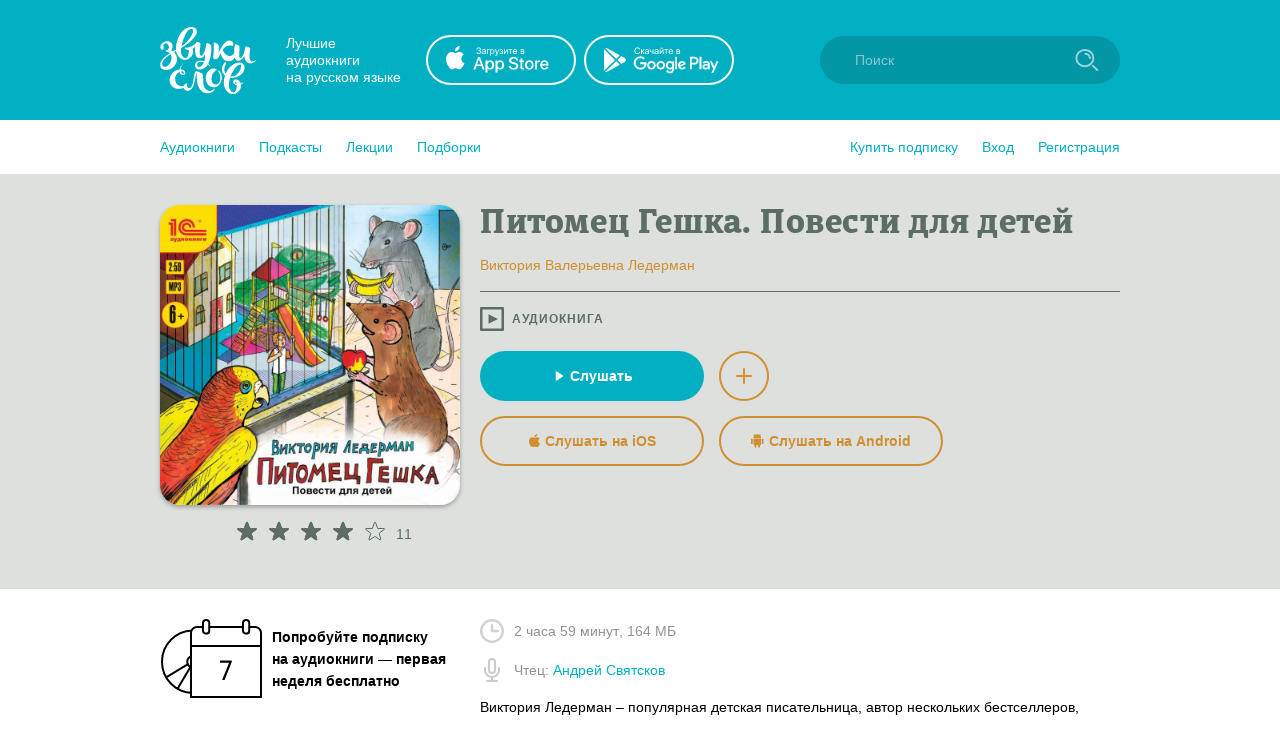

--- FILE ---
content_type: text/html; charset=utf-8
request_url: https://zvukislov.ru/books/115627-pitomets-geshka-povesti-dlia-detei/
body_size: 36791
content:

  <!DOCTYPE html>
  <html lang="en">
  <head>
      <!-- Yandex.Metrika counter -->
   <script type="text/javascript" >
       (function(m,e,t,r,i,k,a){m[i]=m[i]||function(){(m[i].a=m[i].a||[]).push(arguments)};
       m[i].l=1*new Date();k=e.createElement(t),a=e.getElementsByTagName(t)[0],k.async=1,k.src=r,a.parentNode.insertBefore(k,a)})
       (window, document, "script", "https://cdn.jsdelivr.net/npm/yandex-metrica-watch/tag.js", "ym");
    
       ym(51696149, "init", {
            clickmap:true,
            trackLinks:true,
            accurateTrackBounce:true,
            webvisor:true,
            trackHash:true
       });
    </script>
    <noscript><div><img src="https://mc.yandex.ru/watch/51696149" style="position:absolute; left:-9999px;" alt="" /></div></noscript>
    <!-- /Yandex.Metrika counter -->

    <title data-react-helmet="true">Аудиокнига «Питомец Гешка. Повести для детей», Виктории Ледерман в исполнении Андрей Святсков - слушать онлайн на Звуки Слов</title>
    <meta data-react-helmet="true" name="description" content="Питомец Гешка. Повести для детей, Виктория Валерьевна Ледерман. Слушать аудиокнигу, читает Андрей Святсков – Виктория Ледерман – популярная детская писательница, автор нескольких бестселлеров, лауреат различных литер..."/>
    
    <meta charset="utf-8">
    <meta name="viewport" content="width=device-width, maximum-scale=1.0, minimum-scale=1.0">
    
    <link rel="shortcut icon" href="/static/web/images/favicon.ico" type="image/x-icon" class="favicon">
    <link rel="apple-touch-icon" sizes="180x180" href="/static/web/images/apple-touch-icon.png">
    <link rel="icon" type="image/png" sizes="32x32" href="/static/web/images/favicon-32x32.png">
    <link rel="icon" type="image/png" sizes="16x16" href="/static/web/images/favicon-16x16.png">
    <link rel="mask-icon" href="/static/web/images/safari-pinned-tab.svg">
    
    <meta property="og:image" content="/static/web/images/og.png" />
    <link rel="preload" as="font" crossorigin="anonymous" href="/static/web/fonts/Diaria.woff2">
    <link data-chunk="client" rel="preload" as="script" href="/static/public/vendor.32a0e71abb4808a2e027.js">
<link data-chunk="client" rel="preload" as="style" href="/static/public/client_5bd11a8e4510fc614726.css">
<link data-chunk="client" rel="preload" as="script" href="/static/public/client.b75cc4788657329d7f03.js">
<link data-chunk="Book" rel="preload" as="script" href="/static/public/Book.2cfaca93fe1f842836e0.js">
<link data-chunk="AudiobookIcon" rel="preload" as="script" href="/static/public/AudiobookIcon.5851dc62ad948ccaabd7.js">
<link data-chunk="SliderWithItems" rel="preload" as="script" href="/static/public/SliderWithItems.801b5fb2d03bf410c2a5.js">
<link data-chunk="Slider" rel="preload" as="script" href="/static/public/vendors~Slider.a6cd2901278ca09d8604.js">
<link data-chunk="Slider" rel="preload" as="script" href="/static/public/Slider.3a36f08dc689e1149772.js">
<link data-chunk="styled-SliderWrapper" rel="preload" as="script" href="/static/public/styled-SliderWrapper.8ce1526fd26345590004.js">
<link data-chunk="styled-HeaderWrapper" rel="preload" as="script" href="/static/public/styled-HeaderWrapper.7a18f8c71bf85d9ca474.js">
<link data-chunk="CatalogHeaderStyled" rel="preload" as="script" href="/static/public/CatalogHeaderStyled.b2065e64fc94b7a2bf7e.js">
<link data-chunk="styled-Buttons" rel="preload" as="script" href="/static/public/styled-Buttons.ec138dc41447e36380e3.js">
<link data-chunk="styled-ButtonLeft" rel="preload" as="script" href="/static/public/styled-ButtonLeft.ea121bfcaf133d902696.js">
<link data-chunk="styled-ButtonRight" rel="preload" as="script" href="/static/public/styled-ButtonRight.bcf9345e28d868e47ff1.js">
<link data-chunk="BookComponent" rel="preload" as="script" href="/static/public/BookComponent.c97a6e275dc523492f84.js">
<link data-chunk="LazyImageBundle" rel="preload" as="script" href="/static/public/LazyImageBundle.34af52b7a14491586a10.js">
<link data-chunk="CatalogHeaderLink" rel="preload" as="script" href="/static/public/CatalogHeaderLink.a03be8e63e5bddd80ffb.js">
<link data-chunk="CatalogLinkWrapper" rel="preload" as="script" href="/static/public/CatalogLinkWrapper.275294bceaa0eace5acc.js">
<link data-chunk="CatalogHeaderLinkStyled" rel="preload" as="script" href="/static/public/CatalogHeaderLinkStyled.96474ba78f8a01957b95.js">
<link data-chunk="Notification" rel="preload" as="script" href="/static/public/Notification.0338301e404b0e6cb969.js">
    <link data-chunk="client" rel="stylesheet" href="/static/public/client_5bd11a8e4510fc614726.css">
    <style data-styled="ctgMXK dIqIFk dqCXNr fFleeA hxTGqX dYbHPY jnjIjt cNcFtb bTAqLv bHZzgd gAIVRW yWZOX gOkpks KzmkZ cjwjgb cibCGo fPhSPy cPQYHi imgWrU huonYg etjusn gjUIXM dkVjwo cJULPu iVPgPl cBpafh ccbsEr ghSqci bzhWHD drMHse jGsFjo dJHiSb sxLCX girjUm cUXUhT dHuvmA bOfgts ZPKGw jMqBtj iWuCVX ecGqu gePqab cKeNNp ejHvcz fMEiZt igxLGh kOefcF gnapRu biQxsl drmDwa liQEpq iesWvJ kcddIn bKGdxx iDgSpB eXJFte iITgfm fxlSuu kBtMso kNuEUm jxPlYl fMwaVV eWxPZU yFUuh eojufa iZxeSm brouZG hgFeqY eCUOao duVNfZ hUVvTN jLaaJH ftxLBM eltelt zAupo bMWkiW CAkm iAzssG bQnZJS emIbHk feNwkC hePlxX iLwvon hIORlK fwswMH jvudKn cRYzuV ivIHnC eWVtru cXRLra dZnXuV cizabx gduWJf kMWDSA hXhYML bMPTTp blPpxw" data-styled-version="4.3.1">
/* sc-component-id: sc-bxivhb */
.gOkpks{width:960px;margin:0 auto;display:block;} @media (max-width:960px){.gOkpks{width:100%;}}
/* sc-component-id: sc-jTzLTM */
.sxLCX{-webkit-align-items:center;-webkit-box-align:center;-ms-flex-align:center;align-items:center;-webkit-box-pack:center;-webkit-justify-content:center;-ms-flex-pack:center;justify-content:center;border:none;border-radius:51px;outline:none;box-sizing:border-box;-webkit-text-decoration:none;text-decoration:none;-webkit-transition:0.2s;transition:0.2s;cursor:pointer;line-height:14px;font-size:14px;text-transform:none;font-weight:700;padding:15px;display:-webkit-box;display:-webkit-flex;display:-ms-flexbox;display:flex;width:100%;height:50px;background:transparent;color:#00B0C2;border:2px solid #00B0C2;box-shadow:none;} .sxLCX:hover{background:#00B0C2;color:white;box-shadow:0 10px 20px 0 rgba(3,150,165,0.2);} .sxLCX:active{background:#0396A5;color:white;border-color:#0396A5;} .sxLCX:focus{box-shadow:0 5px 20px 0 rgba(3,150,165,0.8);}.girjUm{-webkit-align-items:center;-webkit-box-align:center;-ms-flex-align:center;align-items:center;-webkit-box-pack:center;-webkit-justify-content:center;-ms-flex-pack:center;justify-content:center;border:none;border-radius:51px;outline:none;box-sizing:border-box;-webkit-text-decoration:none;text-decoration:none;-webkit-transition:0.2s;transition:0.2s;cursor:pointer;line-height:14px;font-size:14px;text-transform:none;font-weight:700;padding:15px;display:-webkit-box;display:-webkit-flex;display:-ms-flexbox;display:flex;width:100%;height:50px;background:#00B0C2;color:#ffffff;border:2px solid transparent;box-shadow:0 0px 0px 0 rgba(0,0,0,0.0);} .girjUm:hover{background:transparent;color:#00B0C2;box-shadow:0 10px 20px 0 rgba(3,150,165,0.2);border:2px solid #00B0C2;} .girjUm:active{background:transparent;color:#0396A5;border-color:#0396A5;} .girjUm:focus{box-shadow:0 5px 20px 0 rgba(3,150,165,0.8);}
/* sc-component-id: sc-kGXeez */
.gjUIXM{color:#000;-webkit-transition:border 0.2s,color 0.2s;transition:border 0.2s,color 0.2s;display:inline;cursor:pointer;font-size:inherit;text-align:left;-webkit-text-decoration:none;text-decoration:none;border-bottom:1px solid #545454;} .gjUIXM:hover{color:#00B0C2;border-bottom:1px solid #00B0C2;} .gjUIXM:active{color:#545454;border-bottom:1px solid #545454;}.dkVjwo{color:#00B0C2;-webkit-transition:border 0.2s,color 0.2s;transition:border 0.2s,color 0.2s;display:inline;cursor:pointer;font-size:inherit;text-align:left;-webkit-text-decoration:none;text-decoration:none;border-bottom:1px solid transparent;} .dkVjwo:hover{border-bottom:1px solid #00B0C2;} .dkVjwo:active{color:#545454;border-bottom:1px solid #545454;}.cJULPu{color:#00B0C2;-webkit-transition:border 0.2s,color 0.2s;transition:border 0.2s,color 0.2s;display:inline;cursor:pointer;font-size:inherit;text-align:left;-webkit-text-decoration:none;text-decoration:none;border-bottom:1px dashed #00B0C2;} .cJULPu:hover{color:#00B0C2;border-bottom:1px dashed transparent;} .cJULPu:active{color:#545454;border-bottom:1px dashed #545454;}.iVPgPl{color:#000;-webkit-transition:border 0.2s,color 0.2s;transition:border 0.2s,color 0.2s;display:inline;cursor:pointer;font-size:inherit;text-align:left;-webkit-text-decoration:none;text-decoration:none;border-bottom:1px solid #00B0C2;} .iVPgPl:hover{color:#00B0C2;border-bottom:1px solid transparent;} .iVPgPl:active{color:#545454;border-bottom:1px solid #545454;}.cBpafh{color:#fff;-webkit-transition:border 0.2s,color 0.2s;transition:border 0.2s,color 0.2s;display:inline;cursor:pointer;font-size:inherit;text-align:left;-webkit-text-decoration:none;text-decoration:none;} .cBpafh:hover{border-bottom:none;} .cBpafh:active{color:#545454;border-bottom:none;}
/* sc-component-id: sc-iAyFgw */
.dIqIFk{background:#00B0C2;padding:24px;position:relative;} @media (max-width:940px){.dIqIFk{padding:14px 10px;height:100px;}}
/* sc-component-id: sc-hSdWYo */
.dqCXNr{width:960px;margin:0 auto;display:block;display:-webkit-box;display:-webkit-flex;display:-ms-flexbox;display:flex;-webkit-align-items:center;-webkit-box-align:center;-ms-flex-align:center;align-items:center;position:relative;} @media (max-width:960px){.dqCXNr{width:100%;}} @media (max-width:940px){.dqCXNr{-webkit-box-pack:center;-webkit-justify-content:center;-ms-flex-pack:center;justify-content:center;}}
/* sc-component-id: sc-eHgmQL */
.hxTGqX{color:#fff;font-size:14px;line-height:17px;width:120px;margin-left:30px;margin-right:20px;} @media (max-width:940px){.hxTGqX{display:none;}}
/* sc-component-id: sc-cvbbAY */
.dYbHPY{display:-webkit-box;display:-webkit-flex;display:-ms-flexbox;display:flex;} @media (max-width:940px){.dYbHPY{display:none;}}
/* sc-component-id: sc-brqgnP */
.jnjIjt{display:block;width:150px;height:50px;-webkit-transition:0.2s;transition:0.2s;} .jnjIjt:first-child{margin-right:8px;} .jnjIjt:hover{opacity:0.8;} .jnjIjt:active{opacity:0.6;} .jnjIjt img{display:block;}
/* sc-component-id: sc-cMljjf */
.fFleeA{display:block;-webkit-transition:0.2s;transition:0.2s;width:96px;height:72px;} .fFleeA:hover{opacity:0.8;} .fFleeA:active{opacity:0.6;} @media (max-width:940px){.fFleeA{left:0;right:0;margin:0 auto;width:80px;height:60px;top:4px;position:absolute;}.fFleeA:active,.fFleeA:hover{opacity:1;}}
/* sc-component-id: sc-jAaTju */
.cNcFtb{margin-left:auto;position:relative;z-index:2;} @media (max-width:940px){.cNcFtb{width:100%;position:absolute;top:11px;z-index:2;padding:0 10px;width:54px;right:0;}}
/* sc-component-id: sc-csuQGl */
.gAIVRW{width:24px;height:24px;background:url(/static/public/icon-search_67056329.svg) no-repeat center;background-size:contain;position:absolute;right:21px;top:12px;-webkit-transition:opacity 0.2s;transition:opacity 0.2s;z-index:1;opacity:0.6;} @media (max-width:940px){.gAIVRW{opacity:1;}}
/* sc-component-id: sc-Rmtcm */
.bHZzgd{width:300px;border:none;background:#0396A5;font-size:14px;color:white;padding:16px 16px 16px 35px;border-radius:50px;outline:none;position:relative;z-index:1;opacity:1;-webkit-transition:width 0.2s,opacity 0.2s;transition:width 0.2s,opacity 0.2s;} @media (max-width:940px){.bHZzgd{width:100%;right:0;position:absolute;font-size:0;width:54px;opacity:0;padding:0;}} .bHZzgd::-webkit-input-placeholder{color:#81CAD2;} .bHZzgd::-moz-placeholder{color:#81CAD2;} .bHZzgd:-moz-placeholder{color:#81CAD2;} .bHZzgd:-ms-input-placeholder{color:#81CAD2;}
/* sc-component-id: sc-bRBYWo */
.bTAqLv{width:100%;height:100px;position:absolute;background:#00B0C2;top:-25px;-webkit-transition:0.2s;transition:0.2s;left:0;display:none;} @media (max-width:940px){.bTAqLv{display:block;}}
/* sc-component-id: sc-gisBJw */
.hIORlK{background:#00B0C2;} .hIORlK a{border:none;}
/* sc-component-id: sc-kjoXOD */
.fwswMH{width:960px;margin:0 auto;display:block;display:-webkit-box;display:-webkit-flex;display:-ms-flexbox;display:flex;-webkit-align-items:center;-webkit-box-align:center;-ms-flex-align:center;align-items:center;} @media (max-width:960px){.fwswMH{width:100%;}} @media (max-width:940px){.fwswMH{-webkit-flex-direction:column;-ms-flex-direction:column;flex-direction:column;text-align:center;}}
/* sc-component-id: sc-cHGsZl */
.dZnXuV{width:960px;margin:0 auto;display:block;text-align:center;color:white;padding:15px 0;font-size:12px;} @media (max-width:960px){.dZnXuV{width:100%;}}
/* sc-component-id: sc-TOsTZ */
.jvudKn{display:block;-webkit-transition:0.2s;transition:0.2s;width:96px;height:72px;position:static !important;} .jvudKn:hover{opacity:0.8;} .jvudKn:active{opacity:0.6;} @media (max-width:940px){.jvudKn{left:0;right:0;margin:0 auto;width:80px;height:60px;top:4px;position:absolute;}.jvudKn:active,.jvudKn:hover{opacity:1;}}
/* sc-component-id: sc-kgAjT */
.cRYzuV{color:#fff;font-size:14px;line-height:17px;width:120px;margin-left:30px;margin-right:20px;} @media (max-width:940px){.cRYzuV{display:none;}} @media (max-width:940px){.cRYzuV{display:block;margin:0;margin-top:20px;}}
/* sc-component-id: sc-cJSrbW */
.eWVtru{display:block;width:150px;height:50px;-webkit-transition:0.2s;transition:0.2s;} .eWVtru:first-child{margin-right:8px;} .eWVtru:hover{opacity:0.8;} .eWVtru:active{opacity:0.6;} .eWVtru img{display:block;} @media (max-width:940px){.eWVtru{display:block;width:auto;}.eWVtru img{width:130px;}}
/* sc-component-id: sc-ksYbfQ */
.ivIHnC{display:-webkit-box;display:-webkit-flex;display:-ms-flexbox;display:flex;} @media (max-width:940px){.ivIHnC{display:none;}} @media (max-width:940px){.ivIHnC{display:-webkit-box;display:-webkit-flex;display:-ms-flexbox;display:flex;margin-top:20px;}}
/* sc-component-id: sc-hmzhuo */
.cXRLra{margin-left:40px;} .cXRLra a{display:block;color:white;-webkit-transition:0.2s;transition:0.2s;} .cXRLra a:hover{opacity:0.8;} .cXRLra a:active{opacity:0.6;} .cXRLra a{display:block;-webkit-flex-shrink:0;-ms-flex-negative:0;flex-shrink:0;} @media (max-width:940px){.cXRLra{margin:0;margin-top:20px;}.cXRLra a{text-align:center;}}
/* sc-component-id: sc-frDJqD */
.ctgMXK{height:auto;min-height:100%;position:relative;background:#fff;color:#000;} .ctgMXK:after{content:"";display:block;height:145px;}
/* sc-component-id: sc-kvZOFW */
.iLwvon{position:relative;padding-top:24px;margin-top:-145px;min-height:145px;}
/* sc-component-id: sc-jbKcbu */
.yWZOX{display:-webkit-box;display:-webkit-flex;display:-ms-flexbox;display:flex;-webkit-align-items:center;-webkit-box-align:center;-ms-flex-align:center;align-items:center;background:#fff;height:54px;} @media (max-width:940px){.yWZOX{position:absolute;top:22px;left:27px;background:transparent;}}
/* sc-component-id: sc-jqCOkK */
.huonYg{margin-right:24px;font-size:14px;-webkit-transition:0.2s;transition:0.2s;cursor:pointer;position:relative;color:#00B0C2;} .huonYg a{display:block;color:inherit;-webkit-text-decoration:none;text-decoration:none;width:100%;border:none !important;} .huonYg:hover,.huonYg a:hover{color:#545454;} .huonYg:active{opacity:0.7;} .huonYg:last-child{margin:0;}.etjusn{margin-right:24px;font-size:14px;-webkit-transition:0.2s;transition:0.2s;cursor:pointer;position:relative;color:#00B0C2;border-top:1px solid #d2d2d2;padding-top:20px;} .etjusn a{display:block;color:inherit;-webkit-text-decoration:none;text-decoration:none;width:100%;border:none !important;} .etjusn:hover,.etjusn a:hover{color:#545454;} .etjusn:active{opacity:0.7;} .etjusn:last-child{margin:0;}
/* sc-component-id: sc-fYxtnH */
.ccbsEr{display:none;} @media (max-width:940px){.ccbsEr{display:block;}}
/* sc-component-id: sc-tilXH */
.fPhSPy{display:block;} @media (max-width:940px){.fPhSPy{display:none;}}
/* sc-component-id: sc-hEsumM */
.imgWrU{display:-webkit-box;display:-webkit-flex;display:-ms-flexbox;display:flex;}
/* sc-component-id: sc-ktHwxA */
.cPQYHi{display:-webkit-box;display:-webkit-flex;display:-ms-flexbox;display:flex;-webkit-align-items:center;-webkit-box-align:center;-ms-flex-align:center;align-items:center;-webkit-box-pack:justify;-webkit-justify-content:space-between;-ms-flex-pack:justify;justify-content:space-between;} @media (max-width:940px){.cPQYHi{display:none;-webkit-user-select:none;-moz-user-select:none;-ms-user-select:none;user-select:none;}}
/* sc-component-id: sc-cIShpX */
.cjwjgb{position:relative;}
/* sc-component-id: sc-kafWEX */
.cibCGo{width:24px;height:24px;display:none;cursor:pointer;-webkit-transition:0.2s;transition:0.2s;} @media (max-width:940px){.cibCGo{display:block;}}
/* sc-component-id: sc-jwKygS */
.kMWDSA{margin-left:10px;margin-right:10px;}
/* sc-component-id: sc-btzYZH */
.hXhYML{margin-right:10px;height:35px;}
/* sc-component-id: sc-lhVmIH */
.bMPTTp{margin-right:10px;}
/* sc-component-id: sc-bYSBpT */
.blPpxw{display:inline-block;margin-left:5px;font-weight:700;color:#3a3a3a;} .blPpxw span{color:#a0cc4e;}
/* sc-component-id: sc-elJkPf */
.cizabx{text-align:center;background:#F4F4F4;display:-webkit-box;display:-webkit-flex;display:-ms-flexbox;display:flex;-webkit-align-items:center;-webkit-box-align:center;-ms-flex-align:center;align-items:center;-webkit-box-pack:center;-webkit-justify-content:center;-ms-flex-pack:center;justify-content:center;padding:10px;} @media (max-width:940px){.cizabx{display:block;}}
/* sc-component-id: sc-jtRfpW */
.gduWJf{display:-webkit-box;display:-webkit-flex;display:-ms-flexbox;display:flex;-webkit-align-items:center;-webkit-box-align:center;-ms-flex-align:center;align-items:center;-webkit-box-pack:center;-webkit-justify-content:center;-ms-flex-pack:center;justify-content:center;}
/* sc-component-id: sc-eXEjpC */
.iITgfm{width:300px;min-width:300px;margin-right:20px;} @media (max-width:940px){.iITgfm{width:100%;}}
/* sc-component-id: sc-ibxdXY */
.ejHvcz{width:640px;} @media (max-width:940px){.ejHvcz{width:100%;}}
/* sc-component-id: sc-RefOD */
.bzhWHD{width:960px;margin:0 auto;display:block;position:relative;padding-top:30px;padding-bottom:50px;display:-webkit-box;display:-webkit-flex;display:-ms-flexbox;display:flex;padding-bottom:40px;} @media (max-width:960px){.bzhWHD{width:100%;}} @media (max-width:940px){.bzhWHD{display:block;padding:16px;}}
/* sc-component-id: sc-iQKALj */
.ghSqci{padding:1px;}
/* sc-component-id: sc-bwCtUz */
.eojufa{width:960px;margin:0 auto;display:block;} @media (max-width:960px){.eojufa{width:100%;}} .eojufa:not(:empty){border-top:1px solid #F4F4F4;padding:32px 0;}
/* sc-component-id: sc-hrWEMg */
.dHuvmA{display:block;width:100%;height:300px;border-radius:20px;box-shadow:0 2px 4px 0 rgba(0,0,0,0.3);cursor:pointer;-webkit-transition:0.2s;transition:0.2s;margin-bottom:15px;} .dHuvmA:hover{opacity:0.8;} .dHuvmA:active{opacity:0.9;} @media (max-width:940px){.dHuvmA{width:auto;height:150px;border-radius:8px;}}
/* sc-component-id: sc-eTuwsz */
.cUXUhT{width:300px;min-width:300px;margin-right:20px;text-align:center;} @media (max-width:940px){.cUXUhT{width:100%;}} @media (max-width:940px){.cUXUhT{text-align:left;}}
/* sc-component-id: sc-gwVKww */
.fMEiZt{font-size:34px;line-height:39px;font-weight:400;font-family:Diaria,serif;-webkit-letter-spacing:0.6px;-moz-letter-spacing:0.6px;-ms-letter-spacing:0.6px;letter-spacing:0.6px;color:#000;margin-bottom:10px;} @media (max-width:910px){.fMEiZt{font-size:20px;line-height:25px;}}
/* sc-component-id: sc-hXRMBi */
.biQxsl{display:-webkit-box;display:-webkit-flex;display:-ms-flexbox;display:flex;-webkit-align-items:center;-webkit-box-align:center;-ms-flex-align:center;align-items:center;text-transform:uppercase;font-size:12px;font-weight:700;-webkit-letter-spacing:1px;-moz-letter-spacing:1px;-ms-letter-spacing:1px;letter-spacing:1px;color:#5c6d66;}
/* sc-component-id: sc-epnACN */
.gnapRu{display:-webkit-box;display:-webkit-flex;display:-ms-flexbox;display:flex;-webkit-align-items:center;-webkit-box-align:center;-ms-flex-align:center;align-items:center;} .gnapRu .sc-hXRMBi{margin-right:16px;} @media (max-width:940px){.gnapRu{display:block;}.gnapRu .sc-hXRMBi{margin-bottom:5px;}}
/* sc-component-id: sc-iQNlJl */
.igxLGh{display:inline;-webkit-transition:0.2s;transition:0.2s;border-bottom:1px solid transparent;line-height:16px;} .igxLGh:hover{border-bottom-color:inherit;}
/* sc-component-id: sc-bsbRJL */
.kOefcF{width:100%;height:1px;margin-top:15px;margin-bottom:15px;}
/* sc-component-id: sc-hZSUBg */
.kBtMso{color:#929292;margin-bottom:20px;} @media (max-width:940px){.kBtMso{margin-top:20px;}}
/* sc-component-id: sc-cMhqgX */
.kNuEUm{display:-webkit-box;display:-webkit-flex;display:-ms-flexbox;display:flex;-webkit-align-items:center;-webkit-box-align:center;-ms-flex-align:center;align-items:center;margin-bottom:15px;} .kNuEUm img{margin-right:10px;}
/* sc-component-id: sc-iuJeZd */
.jxPlYl{margin-bottom:15px;color:#000;font-size:14px;line-height:1.5;overflow:hidden;margin-top:5px;}
/* sc-component-id: sc-esOvli */
.eXJFte{border-radius:100%;display:-webkit-box;display:-webkit-flex;display:-ms-flexbox;display:flex;-webkit-align-items:center;-webkit-box-align:center;-ms-flex-align:center;align-items:center;-webkit-box-pack:center;-webkit-justify-content:center;-ms-flex-pack:center;justify-content:center;width:50px;height:50px;border:2px solid #d18f31;-webkit-transition:0.2s;transition:0.2s;cursor:pointer;background:transparent;outline:none;} .eXJFte .colored-path{fill:#d18f31;-webkit-transition:0.2s;transition:0.2s;} .eXJFte:hover{background:#d18f31;box-shadow:0 10px 20px 0 rgba(209,143,49,0.2);} .eXJFte:hover .colored-path{fill:#dde0dc;} .eXJFte:active{opacity:0.8;} .eXJFte:focus{box-shadow:0 5px 20px 0 rgba(209,143,49,0.8);}
/* sc-component-id: sc-cmthru */
.liQEpq{margin-top:20px;}
/* sc-component-id: sc-hMFtBS */
.iesWvJ{display:-webkit-box;display:-webkit-flex;display:-ms-flexbox;display:flex;margin-top:15px;}.kcddIn{display:-webkit-box;display:-webkit-flex;display:-ms-flexbox;display:flex;margin-top:15px;} @media (max-width:940px){.kcddIn{display:none;}}
/* sc-component-id: sc-cLQEGU */
.bKGdxx{width:224px;margin-right:15px;} .bKGdxx path{-webkit-transition:0.2s;transition:0.2s;} .bKGdxx:hover path{fill:#00B0C2;}
/* sc-component-id: sc-gqPbQI */
.dJHiSb{width:224px;margin-right:15px;text-transform:none;color:#d18f31;border-color:#d18f31;} .dJHiSb svg{margin-right:5px;} .dJHiSb .colored-path{-webkit-transition:0.2s;transition:0.2s;fill:#d18f31;} .dJHiSb:hover{color:#dde0dc;background:#d18f31;box-shadow:0 10px 20px 0 rgba(209,143,49,0.2);} .dJHiSb:hover .colored-path{fill:#dde0dc;} .dJHiSb:active{opacity:0.8;border-color:#d18f31;box-shadow:0 5px 20px 0 rgba(209,143,49,0.8);} .dJHiSb:focus{box-shadow:0 5px 20px 0 rgba(209,143,49,0.8);} @media (max-width:940px){.dJHiSb{width:100%;max-width:300px;margin-bottom:15px;}.dJHiSb:last-child{margin-bottom:0;}}
/* sc-component-id: sc-hORach */
.fxlSuu{display:-webkit-box;display:-webkit-flex;display:-ms-flexbox;display:flex;-webkit-align-items:center;-webkit-box-align:center;-ms-flex-align:center;align-items:center;font-weight:700;margin-bottom:25px;} .fxlSuu img{margin-right:10px;display:block;-webkit-flex-shrink:0;-ms-flex-negative:0;flex-shrink:0;}
/* sc-component-id: sc-iujRgT */
.bOfgts{text-align:left;padding-left:76px;} @media (max-width:940px){.bOfgts{padding-left:0;}.bOfgts svg{width:15px !important;}.bOfgts .star-wrapper:not(:last-child){margin-right:5px !important;}}
/* sc-component-id: sc-exAgwC */
.drMHse{text-align:center;border-bottom:1px solid;margin-bottom:16px;color:#5c6d66;} @media (min-width:941px){.drMHse{display:none;}}
/* sc-component-id: sc-cQFLBn */
.jGsFjo{display:-webkit-box;display:-webkit-flex;display:-ms-flexbox;display:flex;margin-top:15px;-webkit-box-pack:center;-webkit-justify-content:center;-ms-flex-pack:center;justify-content:center;} .jGsFjo .sc-gqPbQI:last-child{margin-right:0;}
/* sc-component-id: sc-gojNiO */
.iDgSpB{margin-right:3px;}
/* sc-component-id: sc-daURTG */
.iWuCVX{display:-webkit-box;display:-webkit-flex;display:-ms-flexbox;display:flex;margin-right:10px;}.ecGqu{display:-webkit-box;display:-webkit-flex;display:-ms-flexbox;display:flex;margin-right:0;}
/* sc-component-id: sc-bXGyLb */
.gePqab{display:-webkit-box;display:-webkit-flex;display:-ms-flexbox;display:flex;position:absolute;top:0;pointer-events:none;}
/* sc-component-id: sc-lkqHmb */
.cKeNNp{position:relative;font-size:14px;top:3px;color:#5c6d66;}
/* sc-component-id: sc-eLExRp */
.ZPKGw{display:-webkit-inline-box;display:-webkit-inline-flex;display:-ms-inline-flexbox;display:inline-flex;position:relative;-webkit-align-items:center;-webkit-box-align:center;-ms-flex-align:center;align-items:center;margin-bottom:5px;-webkit-transition:0.2s;transition:0.2s;opacity:1;cursor:default;} .ZPKGw svg{display:block;-webkit-flex-shrink:0;-ms-flex-negative:0;flex-shrink:0;width:22px;height:22px;} .ZPKGw .star-wrapper:not(:last-child){margin-right:10px;} @media (max-width:940px){.ZPKGw{margin-bottom:0;}}.jMqBtj{display:-webkit-inline-box;display:-webkit-inline-flex;display:-ms-inline-flexbox;display:inline-flex;position:relative;-webkit-align-items:center;-webkit-box-align:center;-ms-flex-align:center;align-items:center;margin-bottom:5px;-webkit-transition:0.2s;transition:0.2s;opacity:1;cursor:default;} .jMqBtj svg{display:block;-webkit-flex-shrink:0;-ms-flex-negative:0;flex-shrink:0;width:15px;height:15px;} .jMqBtj .star-wrapper:not(:last-child){margin-right:2px;} @media (max-width:940px){.jMqBtj{margin-bottom:0;}}
/* sc-component-id: sc-cbkKFq */
.yFUuh{border:2px solid #00B0C2;font-size:14px;font-weight:700;color:#00B0C2;height:40px;padding:0 15px;display:-webkit-inline-box;display:-webkit-inline-flex;display:-ms-inline-flexbox;display:inline-flex;-webkit-align-items:center;-webkit-box-align:center;-ms-flex-align:center;align-items:center;-webkit-box-pack:center;-webkit-justify-content:center;-ms-flex-pack:center;justify-content:center;border-radius:40px;margin-right:15px;-webkit-transition:0.2s;transition:0.2s;margin-bottom:10px;white-space:nowrap;} .yFUuh:hover{color:#fff;background:#00B0C2;}
/* sc-component-id: sc-fYiAbW */
.eWxPZU{overflow:hidden;}
/* sc-component-id: sc-gJWqzi */
.drmDwa{display:block;margin-right:8px;width:24px;height:24px;}
/* sc-component-id: sc-rBLzX */
.iZxeSm{position:relative;margin-bottom:32px;margin-top:32px;} .iZxeSm:last-child{margin-bottom:0;} .iZxeSm:first-child{margin-top:0;} @media (max-width:940px){.iZxeSm{padding:0 16px;}}
/* sc-component-id: sc-bMvGRv */
.brouZG{display:-webkit-box;display:-webkit-flex;display:-ms-flexbox;display:flex;position:relative;z-index:1;}
/* sc-component-id: sc-CtfFt */
.hgFeqY{display:inline;font-size:24px;line-height:24px;font-family:Diaria,serif;} @media (max-width:940px){.hgFeqY{font-size:20px;}}
/* sc-component-id: sc-laTMn */
.eCUOao{margin-left:auto;position:relative;left:10px;} @media (max-width:940px){.eCUOao{display:none;}}
/* sc-component-id: sc-hGoxap */
.hUVvTN{background-image:url(/static/public/icon-arrow-right-iris_76022b50.svg);background-position:center;background-repeat:no-repeat;background-size:10px;background-color:transparent;padding:16px;width:15px;height:15px;-webkit-transition:0.2s;transition:0.2s;cursor:pointer;outline:none;border:none;} .hUVvTN:hover{opacity:0.8;} .hUVvTN:active{opacity:0.6;}
/* sc-component-id: sc-fjmCvl */
.duVNfZ{background-image:url(/static/public/icon-arrow-right-iris_76022b50.svg);background-position:center;background-repeat:no-repeat;background-size:10px;background-color:transparent;padding:16px;width:15px;height:15px;-webkit-transition:0.2s;transition:0.2s;cursor:pointer;outline:none;border:none;opacity:0.2;cursor:default;-webkit-transform:rotate(180deg);-ms-transform:rotate(180deg);transform:rotate(180deg);margin-left:10px;} .duVNfZ:hover{opacity:0.8;} .duVNfZ:active{opacity:0.6;} .duVNfZ:hover{opacity:0.2;}
/* sc-component-id: sc-TFwJa */
.jLaaJH{display:block;width:130px;}
/* sc-component-id: sc-bHwgHz */
.CAkm{display:block;font-size:14px;line-height:19px;font-weight:700;-webkit-text-decoration:none;text-decoration:none;-webkit-hyphens:auto;-moz-hyphens:auto;-ms-hyphens:auto;hyphens:auto;color:#000;-webkit-transition:0.2s;transition:0.2s;margin-bottom:2px;overflow:hidden;display:-webkit-box;-webkit-line-clamp:3;-webkit-box-orient:vertical;} @media (max-width:940px){.CAkm{-webkit-line-clamp:2;}} .CAkm:hover{color:#545454;}
/* sc-component-id: sc-krDsej */
.bQnZJS{font-size:11px;opacity:0.7;color:#929292;display:-webkit-box;display:-webkit-flex;display:-ms-flexbox;display:flex;-webkit-align-items:center;-webkit-box-align:center;-ms-flex-align:center;align-items:center;margin-top:5px;white-space:nowrap;} .bQnZJS img{display:block;width:18px;min-width:18px;margin-right:5px;}
/* sc-component-id: sc-dTdPqK */
.iAzssG{display:block;font-size:14px;line-height:19px;font-weight:500;-webkit-text-decoration:none;text-decoration:none;color:#4a4a4a;-webkit-transition:0.2s;transition:0.2s;margin-bottom:6px;} .iAzssG:hover{color:black;}
/* sc-component-id: sc-itybZL */
.bMWkiW{display:-webkit-box;display:-webkit-flex;display:-ms-flexbox;display:flex;}
/* sc-component-id: sc-eMigcr */
@media (max-width:940px){.zAupo{display:-webkit-box;display:-webkit-flex;display:-ms-flexbox;display:flex;-webkit-flex-direction:column;-ms-flex-direction:column;flex-direction:column;}.zAupo .sc-bHwgHz{-webkit-order:1;-ms-flex-order:1;order:1;margin-bottom:0px;}.zAupo .sc-dTdPqK{-webkit-order:2;-ms-flex-order:2;order:2;margin-bottom:4px;}.zAupo .sc-itybZL{margin-top:0;-webkit-order:3;-ms-flex-order:3;order:3;}.zAupo .sc-krDsej{margin-top:5px;-webkit-order:4;-ms-flex-order:4;order:4;}}
/* sc-component-id: sc-fzsDOv */
.eltelt{display:inline-block;-webkit-transition:0.2s;transition:0.2s;border-radius:6px;} .eltelt:hover{opacity:0.8;}
/* sc-component-id: sc-jVODtj */
.ftxLBM{display:block;margin-bottom:9px;width:100px;height:100px;border-radius:6px;box-shadow:0 2px 4px 0 rgba(0,0,0,0.3);} .ftxLBM.current{position:relative;display:block;} .ftxLBM.current:after{border-radius:6px;content:"";display:block;width:100px;height:100px;position:absolute;left:0;top:0;background:rgba(3,150,165,0.6);}
/* sc-component-id: sc-kUaPvJ */
.emIbHk{position:relative;top:-1px;}
/* sc-component-id: sc-giadOv */
.feNwkC{margin-bottom:5px;margin-right:15px;}
/* sc-component-id: sc-fONwsr */
.hePlxX{display:inline;font-size:24px;line-height:30px;font-family:Diaria,serif;color:#000;} @media (max-width:940px){.hePlxX{font-size:20px;}}</style>
  </head>
  <body>
    <div id="app" class="root"><div id="content-base" class="sc-frDJqD ctgMXK"><div id="header" class="sc-iAyFgw dIqIFk"><div class="sc-bxivhb sc-hSdWYo dqCXNr"><a href="/"><img src="/static/public/logo-white_e11cc2df.svg" alt="" class="sc-cMljjf fFleeA"/></a><div class="sc-eHgmQL hxTGqX">Лучшие аудиокниги <br/>на русском языке</div><div class="sc-cvbbAY dYbHPY"><a href="https://redirect.appmetrica.yandex.com/serve/1178279501214330830?site_id=header" target="_blank" class="sc-brqgnP jnjIjt"><img src="/static/public/appstote-white_11c5875d.svg" alt=""/></a><a href="https://redirect.appmetrica.yandex.com/serve/457703511442876946?site_id=header" target="_blank" class="sc-brqgnP jnjIjt"><img src="/static/public/playmarket-white_6f983eba.svg" alt=""/></a></div><div class="sc-jAaTju cNcFtb"><div class="sc-bRBYWo bTAqLv"></div><input class="jest-input sc-Rmtcm bHZzgd" value="" placeholder="Поиск"/><div class="sc-csuQGl gAIVRW"></div></div></div></div><div id="menu" class="sc-jbKcbu yWZOX"><div class="sc-bxivhb gOkpks"><div class="sc-dNLxif KzmkZ"><div class="sc-cIShpX cjwjgb"><svg width="24" height="24" viewBox="0 0 24 24" class="sc-kafWEX cibCGo"><rect x="5" y="17" width="14" height="2" rx="1" fill="white"></rect><rect x="5" y="11" width="14" height="2" rx="1" fill="white"></rect><rect x="5" y="5" width="14" height="2" rx="1" fill="white"></rect></svg><div class="sc-tilXH fPhSPy"><div class="sc-ktHwxA cPQYHi"><div class="sc-hEsumM imgWrU"><div role="button" class="sc-jqCOkK huonYg"><a class="sc-kGXeez gjUIXM" href="/catalog/" variation="default">Аудиокниги</a></div><div role="button" class="sc-jqCOkK huonYg"><a class="sc-kGXeez gjUIXM" href="/series/?type=podcast" variation="default">Подкасты</a></div><div role="button" class="sc-jqCOkK huonYg"><a class="sc-kGXeez gjUIXM" href="/series/?type=lecture" variation="default">Лекции</a></div><div role="button" class="sc-jqCOkK huonYg"><a class="sc-kGXeez gjUIXM" href="/booksets/" variation="default">Подборки</a></div></div><div class="sc-hEsumM imgWrU"><div role="button" class="sc-jqCOkK huonYg"><a class="sc-kGXeez gjUIXM" href="/subscription/" variation="default">Купить подписку</a></div><div role="button" class="jest-menu-login sc-jqCOkK huonYg">Вход</div><div role="button" class="jest-menu-registration sc-jqCOkK huonYg">Регистрация</div></div></div></div><div class="sc-fYxtnH ccbsEr"><div class="sc-ktHwxA cPQYHi"><div role="button" class="sc-jqCOkK huonYg"><a class="sc-kGXeez gjUIXM" href="/subscription/" variation="default">Купить подписку</a></div><div role="button" class="sc-jqCOkK huonYg">Вход</div><div role="button" class="sc-jqCOkK huonYg">Регистрация</div><div role="button" class="sc-jqCOkK etjusn"><a class="sc-kGXeez gjUIXM" href="/catalog/" variation="default">Аудиокниги</a></div><div role="button" class="sc-jqCOkK huonYg"><a class="sc-kGXeez gjUIXM" href="/series/?type=podcast" variation="default">Подкасты</a></div><div role="button" class="sc-jqCOkK huonYg"><a class="sc-kGXeez gjUIXM" href="/series/?type=lecture" variation="default">Лекции</a></div><div role="button" class="sc-jqCOkK huonYg"><a class="sc-kGXeez gjUIXM" href="/booksets/" variation="default">Подборки</a></div></div></div></div></div></div></div><div itemscope="" itemType="http://schema.org/Audiobook"><div style="background:#dde0dc" class="sc-iQKALj ghSqci"><div class="sc-bxivhb sc-ifAKCX sc-RefOD bzhWHD"><div color="#5c6d66" class="sc-exAgwC drMHse">Слушайте в мобильном приложении<div class="sc-hMFtBS sc-cQFLBn jGsFjo"><a class="sc-gqPbQI dJHiSb sc-jTzLTM sxLCX" href="https://redirect.appmetrica.yandex.com/serve/1178279501214330830?site_id=book_splash" to="https://redirect.appmetrica.yandex.com/serve/1178279501214330830?site_id=book_splash" target="_blank" color="#d18f31"><svg width="11" height="14" viewBox="0 0 11 14" fill="none" xmlns="http://www.w3.org/2000/svg"><path fill-rule="evenodd" clip-rule="evenodd" d="M8.18354 0.136475C8.2713 0.905185 7.95427 1.66299 7.49155 2.22043C7.00793 2.76869 6.23474 3.18778 5.48186 3.13381C5.38334 2.39438 5.76486 1.6073 6.19176 1.12736C6.67418 0.581971 7.51304 0.164605 8.18354 0.136475ZM10.6494 4.57201C10.5683 4.61839 9.17191 5.41777 9.18734 7.0496C9.20525 9.01873 10.9785 9.66861 11 9.67607C10.9893 9.722 10.7224 10.6147 10.0572 11.5224C9.50199 12.3209 8.91986 13.1017 7.99561 13.1155C7.55604 13.1253 7.2594 13.0038 6.95028 12.8771C6.62791 12.745 6.29197 12.6074 5.7662 12.6074C5.20847 12.6074 4.85745 12.7495 4.51898 12.8866C4.22625 13.0051 3.94291 13.1198 3.54336 13.1356C2.6633 13.1671 1.99101 12.283 1.41545 11.4919C0.26552 9.87585 -0.630662 6.93822 0.570019 4.93923C1.15215 3.95868 2.21372 3.32776 3.34753 3.31053C3.84648 3.30078 4.3253 3.48562 4.74513 3.64769C5.06631 3.77167 5.35296 3.88233 5.58768 3.88233C5.79406 3.88233 6.07276 3.77599 6.39754 3.65207C6.909 3.45691 7.53475 3.21815 8.17234 3.2824C8.60879 3.29446 9.85007 3.44832 10.6507 4.57124L10.6494 4.57201Z" class="colored-path"></path></svg>iOS</a><a class="sc-gqPbQI dJHiSb sc-jTzLTM sxLCX" href="https://redirect.appmetrica.yandex.com/serve/457703511442876946?site_id=book_splash" to="https://redirect.appmetrica.yandex.com/serve/457703511442876946?site_id=book_splash" target="_blank" color="#d18f31"><svg width="13" height="14" viewBox="0 0 13 14" fill="none" xmlns="http://www.w3.org/2000/svg"><path fill-rule="evenodd" clip-rule="evenodd" d="M8.63097 0.480824C8.79534 0.196126 9.15938 0.0985809 9.44408 0.262952C9.72878 0.427324 9.82632 0.791367 9.66195 1.07607L9.28397 1.73075C9.80684 2.3905 10.1191 3.22478 10.1191 4.13199H2.38098C2.38098 3.27854 2.65731 2.48964 3.12537 1.84986L2.67862 1.07607C2.51425 0.791367 2.6118 0.427324 2.8965 0.262952C3.18119 0.0985809 3.54524 0.196126 3.7096 0.480824L4.00012 0.984013C4.63408 0.530102 5.41085 0.262939 6.25003 0.262939C7.03952 0.262939 7.77379 0.499405 8.38586 0.905375L8.63097 0.480824ZM0.75 4.72729C0.335786 4.72729 0 5.06308 0 5.47729V9.33444C0 9.74865 0.335787 10.0844 0.75 10.0844H1.03571C1.44993 10.0844 1.78571 9.74865 1.78571 9.33444V5.47729C1.78571 5.06308 1.44993 4.72729 1.03571 4.72729H0.75ZM11.4642 4.72729C11.05 4.72729 10.7142 5.06308 10.7142 5.47729V9.33444C10.7142 9.74865 11.05 10.0844 11.4642 10.0844H11.7499C12.1642 10.0844 12.4999 9.74865 12.4999 9.33444V5.47729C12.4999 5.06308 12.1642 4.72729 11.7499 4.72729H11.4642ZM5.35713 11.2749H7.14282V12.9058C7.14282 13.3201 7.47861 13.6558 7.89282 13.6558H8.17854C8.59275 13.6558 8.92854 13.3201 8.92854 12.9058V11.2749H9.11908C9.67136 11.2749 10.1191 10.8272 10.1191 10.2749V4.72729H2.38098V10.2749C2.38098 10.8272 2.8287 11.2749 3.38098 11.2749H3.57141V12.9058C3.57141 13.3201 3.9072 13.6558 4.32141 13.6558H4.60713C5.02134 13.6558 5.35713 13.3201 5.35713 12.9058V11.2749Z" class="colored-path"></path></svg>Android</a></div></div><div class="sc-eXEjpC sc-eTuwsz cUXUhT"><div><img src="https://zvukislov.ru/storage/public/book_covers/f8/82/f882da98-0d4f-3c78-8c08-d4b279626229.jpg" itemProp="image" class="sc-hrWEMg dHuvmA"/></div><span itemProp="aggregateRating" itemscope="" itemType="http://schema.org/AggregateRating" style="display:none"><span itemProp="ratingValue">4</span><span itemProp="reviewCount">11</span></span><div class="sc-iujRgT bOfgts"><div class="sc-eLExRp ZPKGw"><div class="sc-daURTG iWuCVX"><div class="star-wrapper"><svg width="22" height="22" viewBox="0 0 22 22" fill="none" xmlns="http://www.w3.org/2000/svg"><path d="M13.5517 8.18543L13.6715 8.52292H14.0264H19.9946C20.4836 8.52292 20.6865 9.1554 20.2906 9.44529L15.4599 12.9825L15.182 13.186L15.2672 13.5217L16.7483 19.3601C16.8648 19.8193 16.3522 20.1764 15.9688 19.903L11.2908 16.5668L11.0087 16.3655L10.7208 16.5587L5.72386 19.9128C5.32907 20.1778 4.82329 19.7962 4.96263 19.3384L6.72624 13.5451L6.83237 13.1966L6.54011 12.9825L1.70938 9.44529C1.31347 9.1554 1.51644 8.52292 2.00537 8.52292H7.97354H8.32844L8.44829 8.18543L10.5252 2.33751C10.685 1.8875 11.3149 1.8875 11.4747 2.33751L13.5517 8.18543Z" stroke="#5c6d66"></path></svg></div><div class="star-wrapper"><svg width="22" height="22" viewBox="0 0 22 22" fill="none" xmlns="http://www.w3.org/2000/svg"><path d="M13.5517 8.18543L13.6715 8.52292H14.0264H19.9946C20.4836 8.52292 20.6865 9.1554 20.2906 9.44529L15.4599 12.9825L15.182 13.186L15.2672 13.5217L16.7483 19.3601C16.8648 19.8193 16.3522 20.1764 15.9688 19.903L11.2908 16.5668L11.0087 16.3655L10.7208 16.5587L5.72386 19.9128C5.32907 20.1778 4.82329 19.7962 4.96263 19.3384L6.72624 13.5451L6.83237 13.1966L6.54011 12.9825L1.70938 9.44529C1.31347 9.1554 1.51644 8.52292 2.00537 8.52292H7.97354H8.32844L8.44829 8.18543L10.5252 2.33751C10.685 1.8875 11.3149 1.8875 11.4747 2.33751L13.5517 8.18543Z" stroke="#5c6d66"></path></svg></div><div class="star-wrapper"><svg width="22" height="22" viewBox="0 0 22 22" fill="none" xmlns="http://www.w3.org/2000/svg"><path d="M13.5517 8.18543L13.6715 8.52292H14.0264H19.9946C20.4836 8.52292 20.6865 9.1554 20.2906 9.44529L15.4599 12.9825L15.182 13.186L15.2672 13.5217L16.7483 19.3601C16.8648 19.8193 16.3522 20.1764 15.9688 19.903L11.2908 16.5668L11.0087 16.3655L10.7208 16.5587L5.72386 19.9128C5.32907 20.1778 4.82329 19.7962 4.96263 19.3384L6.72624 13.5451L6.83237 13.1966L6.54011 12.9825L1.70938 9.44529C1.31347 9.1554 1.51644 8.52292 2.00537 8.52292H7.97354H8.32844L8.44829 8.18543L10.5252 2.33751C10.685 1.8875 11.3149 1.8875 11.4747 2.33751L13.5517 8.18543Z" stroke="#5c6d66"></path></svg></div><div class="star-wrapper"><svg width="22" height="22" viewBox="0 0 22 22" fill="none" xmlns="http://www.w3.org/2000/svg"><path d="M13.5517 8.18543L13.6715 8.52292H14.0264H19.9946C20.4836 8.52292 20.6865 9.1554 20.2906 9.44529L15.4599 12.9825L15.182 13.186L15.2672 13.5217L16.7483 19.3601C16.8648 19.8193 16.3522 20.1764 15.9688 19.903L11.2908 16.5668L11.0087 16.3655L10.7208 16.5587L5.72386 19.9128C5.32907 20.1778 4.82329 19.7962 4.96263 19.3384L6.72624 13.5451L6.83237 13.1966L6.54011 12.9825L1.70938 9.44529C1.31347 9.1554 1.51644 8.52292 2.00537 8.52292H7.97354H8.32844L8.44829 8.18543L10.5252 2.33751C10.685 1.8875 11.3149 1.8875 11.4747 2.33751L13.5517 8.18543Z" stroke="#5c6d66"></path></svg></div><div class="star-wrapper"><svg width="22" height="22" viewBox="0 0 22 22" fill="none" xmlns="http://www.w3.org/2000/svg"><path d="M13.5517 8.18543L13.6715 8.52292H14.0264H19.9946C20.4836 8.52292 20.6865 9.1554 20.2906 9.44529L15.4599 12.9825L15.182 13.186L15.2672 13.5217L16.7483 19.3601C16.8648 19.8193 16.3522 20.1764 15.9688 19.903L11.2908 16.5668L11.0087 16.3655L10.7208 16.5587L5.72386 19.9128C5.32907 20.1778 4.82329 19.7962 4.96263 19.3384L6.72624 13.5451L6.83237 13.1966L6.54011 12.9825L1.70938 9.44529C1.31347 9.1554 1.51644 8.52292 2.00537 8.52292H7.97354H8.32844L8.44829 8.18543L10.5252 2.33751C10.685 1.8875 11.3149 1.8875 11.4747 2.33751L13.5517 8.18543Z" stroke="#5c6d66"></path></svg></div></div><div class="sc-bXGyLb gePqab"><div class="jest-book-rating star-wrapper "><svg width="22" height="22" viewBox="0 0 22 22" fill="none" xmlns="http://www.w3.org/2000/svg"><path d="M13.5517 8.18543L13.6715 8.52292H14.0264H19.9946C20.4836 8.52292 20.6865 9.1554 20.2906 9.44529L15.4599 12.9825L15.182 13.186L15.2672 13.5217L16.7483 19.3601C16.8648 19.8193 16.3522 20.1764 15.9688 19.903L11.2908 16.5668L11.0087 16.3655L10.7208 16.5587L5.72386 19.9128C5.32907 20.1778 4.82329 19.7962 4.96263 19.3384L6.72624 13.5451L6.83237 13.1966L6.54011 12.9825L1.70938 9.44529C1.31347 9.1554 1.51644 8.52292 2.00537 8.52292H7.97354H8.32844L8.44829 8.18543L10.5252 2.33751C10.685 1.8875 11.3149 1.8875 11.4747 2.33751L13.5517 8.18543Z" fill="#5c6d66" stroke="#5c6d66"></path></svg></div><div class="jest-book-rating star-wrapper "><svg width="22" height="22" viewBox="0 0 22 22" fill="none" xmlns="http://www.w3.org/2000/svg"><path d="M13.5517 8.18543L13.6715 8.52292H14.0264H19.9946C20.4836 8.52292 20.6865 9.1554 20.2906 9.44529L15.4599 12.9825L15.182 13.186L15.2672 13.5217L16.7483 19.3601C16.8648 19.8193 16.3522 20.1764 15.9688 19.903L11.2908 16.5668L11.0087 16.3655L10.7208 16.5587L5.72386 19.9128C5.32907 20.1778 4.82329 19.7962 4.96263 19.3384L6.72624 13.5451L6.83237 13.1966L6.54011 12.9825L1.70938 9.44529C1.31347 9.1554 1.51644 8.52292 2.00537 8.52292H7.97354H8.32844L8.44829 8.18543L10.5252 2.33751C10.685 1.8875 11.3149 1.8875 11.4747 2.33751L13.5517 8.18543Z" fill="#5c6d66" stroke="#5c6d66"></path></svg></div><div class="jest-book-rating star-wrapper "><svg width="22" height="22" viewBox="0 0 22 22" fill="none" xmlns="http://www.w3.org/2000/svg"><path d="M13.5517 8.18543L13.6715 8.52292H14.0264H19.9946C20.4836 8.52292 20.6865 9.1554 20.2906 9.44529L15.4599 12.9825L15.182 13.186L15.2672 13.5217L16.7483 19.3601C16.8648 19.8193 16.3522 20.1764 15.9688 19.903L11.2908 16.5668L11.0087 16.3655L10.7208 16.5587L5.72386 19.9128C5.32907 20.1778 4.82329 19.7962 4.96263 19.3384L6.72624 13.5451L6.83237 13.1966L6.54011 12.9825L1.70938 9.44529C1.31347 9.1554 1.51644 8.52292 2.00537 8.52292H7.97354H8.32844L8.44829 8.18543L10.5252 2.33751C10.685 1.8875 11.3149 1.8875 11.4747 2.33751L13.5517 8.18543Z" fill="#5c6d66" stroke="#5c6d66"></path></svg></div><div class="jest-book-rating star-wrapper "><svg width="22" height="22" viewBox="0 0 22 22" fill="none" xmlns="http://www.w3.org/2000/svg"><path d="M13.5517 8.18543L13.6715 8.52292H14.0264H19.9946C20.4836 8.52292 20.6865 9.1554 20.2906 9.44529L15.4599 12.9825L15.182 13.186L15.2672 13.5217L16.7483 19.3601C16.8648 19.8193 16.3522 20.1764 15.9688 19.903L11.2908 16.5668L11.0087 16.3655L10.7208 16.5587L5.72386 19.9128C5.32907 20.1778 4.82329 19.7962 4.96263 19.3384L6.72624 13.5451L6.83237 13.1966L6.54011 12.9825L1.70938 9.44529C1.31347 9.1554 1.51644 8.52292 2.00537 8.52292H7.97354H8.32844L8.44829 8.18543L10.5252 2.33751C10.685 1.8875 11.3149 1.8875 11.4747 2.33751L13.5517 8.18543Z" fill="#5c6d66" stroke="#5c6d66"></path></svg></div></div><div color="#5c6d66" class="jest-text-container sc-lkqHmb cKeNNp">11</div></div></div></div><div class="sc-ibxdXY ejHvcz"><h1 style="color:#5c6d66" itemProp="name" class="sc-jzJRlG sc-gwVKww fMEiZt">Питомец Гешка. Повести для детей</h1><div><a class="sc-iQNlJl igxLGh sc-kGXeez gjUIXM" style="color:#d18f31" href="/author/2752-viktoriia-valerevna-lederman/" variation="default"><span itemProp="author">Виктория Валерьевна Ледерман</span></a></div><div style="background:#5c6d66" class="sc-bsbRJL kOefcF"></div><div class="sc-epnACN gnapRu"><div color="#5c6d66" class="sc-hXRMBi biQxsl"><svg width="24" height="24" fill="none" xmlns="http://www.w3.org/2000/svg" viewBox="0 0 24 24" class="sc-gJWqzi drmDwa"><mask id="a" fill="#fff"><rect width="24" height="24" rx="1.2"></rect></mask><rect width="24" height="24" rx="1.2" stroke="#5c6d66" stroke-width="4.8" mask="url(#a)"></rect><path fill-rule="evenodd" clip-rule="evenodd" d="M18 12l-9.6 4.8V7.2L18 12z" fill="#5c6d66"></path></svg>аудиокнига</div></div><div class="sc-cmthru liQEpq"><div class="sc-hMFtBS iesWvJ"><button class="sc-cLQEGU bKGdxx sc-jTzLTM girjUm"><svg width="16" height="16" viewBox="0 0 48 48" fill="none" xmlns="http://www.w3.org/2000/svg" class="sc-gojNiO iDgSpB"><path d="M35.5039 25.6641C36.6913 24.8725 36.6913 23.1275 35.5039 22.3359L17.1094 10.0729C15.7803 9.18686 14 10.1396 14 11.737V36.263C14 37.8604 15.7803 38.8131 17.1094 37.9271L35.5039 25.6641Z" class="colored-path" fill="#fff"></path></svg>Слушать</button><button color="#d18f31" class="sc-esOvli eXJFte"><svg width="16" height="16" viewBox="0 0 16 16" fill="none" xmlns="http://www.w3.org/2000/svg"><rect x="7" width="2" height="16" rx="1" class="colored-path"></rect><rect y="9" width="2" height="16" rx="1" transform="rotate(-90 0 9)" class="colored-path"></rect></svg></button></div><div class="sc-hMFtBS kcddIn"><a class="sc-gqPbQI dJHiSb sc-jTzLTM sxLCX" href="https://redirect.appmetrica.yandex.com/serve/1178279501214330830?site_id=book_splash" to="https://redirect.appmetrica.yandex.com/serve/1178279501214330830?site_id=book_splash" target="_blank" color="#d18f31"><svg width="11" height="14" viewBox="0 0 11 14" fill="none" xmlns="http://www.w3.org/2000/svg"><path fill-rule="evenodd" clip-rule="evenodd" d="M8.18354 0.136475C8.2713 0.905185 7.95427 1.66299 7.49155 2.22043C7.00793 2.76869 6.23474 3.18778 5.48186 3.13381C5.38334 2.39438 5.76486 1.6073 6.19176 1.12736C6.67418 0.581971 7.51304 0.164605 8.18354 0.136475ZM10.6494 4.57201C10.5683 4.61839 9.17191 5.41777 9.18734 7.0496C9.20525 9.01873 10.9785 9.66861 11 9.67607C10.9893 9.722 10.7224 10.6147 10.0572 11.5224C9.50199 12.3209 8.91986 13.1017 7.99561 13.1155C7.55604 13.1253 7.2594 13.0038 6.95028 12.8771C6.62791 12.745 6.29197 12.6074 5.7662 12.6074C5.20847 12.6074 4.85745 12.7495 4.51898 12.8866C4.22625 13.0051 3.94291 13.1198 3.54336 13.1356C2.6633 13.1671 1.99101 12.283 1.41545 11.4919C0.26552 9.87585 -0.630662 6.93822 0.570019 4.93923C1.15215 3.95868 2.21372 3.32776 3.34753 3.31053C3.84648 3.30078 4.3253 3.48562 4.74513 3.64769C5.06631 3.77167 5.35296 3.88233 5.58768 3.88233C5.79406 3.88233 6.07276 3.77599 6.39754 3.65207C6.909 3.45691 7.53475 3.21815 8.17234 3.2824C8.60879 3.29446 9.85007 3.44832 10.6507 4.57124L10.6494 4.57201Z" class="colored-path"></path></svg>Слушать на iOS</a><a class="sc-gqPbQI dJHiSb sc-jTzLTM sxLCX" href="https://redirect.appmetrica.yandex.com/serve/457703511442876946?site_id=book_splash" to="https://redirect.appmetrica.yandex.com/serve/457703511442876946?site_id=book_splash" target="_blank" color="#d18f31"><svg width="13" height="14" viewBox="0 0 13 14" fill="none" xmlns="http://www.w3.org/2000/svg"><path fill-rule="evenodd" clip-rule="evenodd" d="M8.63097 0.480824C8.79534 0.196126 9.15938 0.0985809 9.44408 0.262952C9.72878 0.427324 9.82632 0.791367 9.66195 1.07607L9.28397 1.73075C9.80684 2.3905 10.1191 3.22478 10.1191 4.13199H2.38098C2.38098 3.27854 2.65731 2.48964 3.12537 1.84986L2.67862 1.07607C2.51425 0.791367 2.6118 0.427324 2.8965 0.262952C3.18119 0.0985809 3.54524 0.196126 3.7096 0.480824L4.00012 0.984013C4.63408 0.530102 5.41085 0.262939 6.25003 0.262939C7.03952 0.262939 7.77379 0.499405 8.38586 0.905375L8.63097 0.480824ZM0.75 4.72729C0.335786 4.72729 0 5.06308 0 5.47729V9.33444C0 9.74865 0.335787 10.0844 0.75 10.0844H1.03571C1.44993 10.0844 1.78571 9.74865 1.78571 9.33444V5.47729C1.78571 5.06308 1.44993 4.72729 1.03571 4.72729H0.75ZM11.4642 4.72729C11.05 4.72729 10.7142 5.06308 10.7142 5.47729V9.33444C10.7142 9.74865 11.05 10.0844 11.4642 10.0844H11.7499C12.1642 10.0844 12.4999 9.74865 12.4999 9.33444V5.47729C12.4999 5.06308 12.1642 4.72729 11.7499 4.72729H11.4642ZM5.35713 11.2749H7.14282V12.9058C7.14282 13.3201 7.47861 13.6558 7.89282 13.6558H8.17854C8.59275 13.6558 8.92854 13.3201 8.92854 12.9058V11.2749H9.11908C9.67136 11.2749 10.1191 10.8272 10.1191 10.2749V4.72729H2.38098V10.2749C2.38098 10.8272 2.8287 11.2749 3.38098 11.2749H3.57141V12.9058C3.57141 13.3201 3.9072 13.6558 4.32141 13.6558H4.60713C5.02134 13.6558 5.35713 13.3201 5.35713 12.9058V11.2749Z" class="colored-path"></path></svg>Слушать на Android</a></div></div></div></div></div><div class="sc-bxivhb sc-ifAKCX sc-RefOD bzhWHD"><meta itemProp="abridged" content="false"/><div class="sc-eXEjpC iITgfm"><div class="sc-hORach fxlSuu"><img src="/static/public/trial_4af95199.svg" alt=""/><div>Попробуйте подписку на аудиокниги — первая неделя бесплатно</div></div><a class="sc-jTzLTM girjUm" variation="default" href="/subscription/?fromBookId=115627">Оформить подписку</a></div><div class="sc-ibxdXY ejHvcz"><div class="sc-hZSUBg kBtMso"><div class="sc-cMhqgX kNuEUm"><img src="/static/public/icon-time_20e93619.svg" alt=""/><span itemProp="duration" content="T2H59M">2 часа 59 минут</span>, <!-- -->164 МБ</div><div class="sc-cMhqgX kNuEUm"><img src="/static/public/icon-reader_746ce05c.svg" alt=""/><div>Чтец<!-- -->:<!-- --> <a class="sc-kGXeez dkVjwo" href="/actor/3319-andrei-sviatskov/" variation="irisBlue"><span itemProp="readBy">Андрей Святсков</span></a></div></div><div class="sc-iuJeZd jxPlYl"><div class="sc-krvtoX fMwaVV"><div style="max-height:105px" itemProp="description" class="sc-fYiAbW eWxPZU"><span><p>Виктория Ледерман – популярная детская писательница, автор нескольких бестселлеров, лауреат различных литературных премий.</p><p>Представляем в аудиоформате две её повести для детей. Произведения посвящены братьям нашим меньшим. Не обижать животных стоит учить детей с малых лет. Но, к сожалению, не всегда родители могут вовремя объяснить ребёнку, что издеваться над зверями – очень плохо. Герой повести «Питомец Гешка» благодаря волшебству на собственном опыте понимает, как чувствуют себя животные, с которыми он ради забавы обращался совсем не гуманно. Повесть «Тим усатый» рассказывает о том, как кот – прежний житель квартиры, куда переехали герой и его семья, – очень хотел поселиться в ней вновь и что из этого вышло. Поучительные, трогательные, умные и интересные повести Виктории Ледерман ждут вас. Слушайте вместе с детьми!</p><p class="spoiler"><p>Исполняет артист Андрей Святсков</p><p>Спродюсировано агентством Frontline Creative</p><p>Продюсер Константин Барышев</p><p>Автор музыки и звукорежиссёр Антон Буянов</p><p>© Виктория Ледерман</p><p>©&amp;℗ ООО «1С-Паблишинг»</p></p></span></div><div class="sc-kGXeez cJULPu">Подробнее</div></div></div><div>Правообладатель:<!-- --> <a class="sc-kGXeez dkVjwo" href="/rightholder/46-1s-pablishing/" variation="irisBlue"><span itemProp="provider">1С-Паблишинг</span></a></div><div>Дата выхода: <!-- -->4 октября 2019 г.</div></div><a class="sc-cbkKFq yFUuh" href="/catalog/books/?tag=3522">домашние питомцы</a><a class="sc-cbkKFq yFUuh" href="/catalog/books/?tag=726">книги о животных</a><a class="sc-cbkKFq yFUuh" href="/catalog/books/?tag=156">невероятные приключения</a><a class="sc-cbkKFq yFUuh" href="/catalog/books/?tag=160">поучительные истории</a><a class="sc-cbkKFq yFUuh" href="/catalog/books/?tag=176">сказочные повести</a></div></div><div class="sc-bxivhb sc-bwCtUz eojufa"></div><div class="sc-bxivhb sc-bwCtUz eojufa"><div class="sc-rBLzX iZxeSm"><div class="sc-bMvGRv brouZG"><div class="sc-CtfFt hgFeqY">С этой книгой часто слушают</div><div class="sc-laTMn eCUOao"><button disabled="" class="sc-hGoxap sc-fjmCvl duVNfZ"></button><button class="sc-hGoxap hUVvTN"></button></div></div><div class="swiper-container"><div class="swiper-wrapper"><div class="swiper-slide"><div class="sc-fOKMvo jest-book-item sc-TFwJa jLaaJH"><a adaptive="" class="jest-cover-link   sc-jVODtj ftxLBM" href="/books/21688-malenkii-prints-spektakl/"><span class=" lazy-load-image-background opacity" style="background-image:url( );background-size:100% 100%;color:transparent;display:inline-block;height:100px;width:100px"><span class="jest-cover sc-fzsDOv eltelt" style="display:inline-block;height:100px;width:100px"></span></span></a><div class="sc-eMigcr zAupo"><div class="sc-itybZL bMWkiW"><div class="sc-eLExRp jMqBtj"><div class="sc-daURTG ecGqu"><div class="star-wrapper"><svg width="22" height="22" viewBox="0 0 22 22" fill="none" xmlns="http://www.w3.org/2000/svg"><path d="M13.5517 8.18543L13.6715 8.52292H14.0264H19.9946C20.4836 8.52292 20.6865 9.1554 20.2906 9.44529L15.4599 12.9825L15.182 13.186L15.2672 13.5217L16.7483 19.3601C16.8648 19.8193 16.3522 20.1764 15.9688 19.903L11.2908 16.5668L11.0087 16.3655L10.7208 16.5587L5.72386 19.9128C5.32907 20.1778 4.82329 19.7962 4.96263 19.3384L6.72624 13.5451L6.83237 13.1966L6.54011 12.9825L1.70938 9.44529C1.31347 9.1554 1.51644 8.52292 2.00537 8.52292H7.97354H8.32844L8.44829 8.18543L10.5252 2.33751C10.685 1.8875 11.3149 1.8875 11.4747 2.33751L13.5517 8.18543Z" fill="#E2E2E2" stroke="#E2E2E2"></path></svg></div><div class="star-wrapper"><svg width="22" height="22" viewBox="0 0 22 22" fill="none" xmlns="http://www.w3.org/2000/svg"><path d="M13.5517 8.18543L13.6715 8.52292H14.0264H19.9946C20.4836 8.52292 20.6865 9.1554 20.2906 9.44529L15.4599 12.9825L15.182 13.186L15.2672 13.5217L16.7483 19.3601C16.8648 19.8193 16.3522 20.1764 15.9688 19.903L11.2908 16.5668L11.0087 16.3655L10.7208 16.5587L5.72386 19.9128C5.32907 20.1778 4.82329 19.7962 4.96263 19.3384L6.72624 13.5451L6.83237 13.1966L6.54011 12.9825L1.70938 9.44529C1.31347 9.1554 1.51644 8.52292 2.00537 8.52292H7.97354H8.32844L8.44829 8.18543L10.5252 2.33751C10.685 1.8875 11.3149 1.8875 11.4747 2.33751L13.5517 8.18543Z" fill="#E2E2E2" stroke="#E2E2E2"></path></svg></div><div class="star-wrapper"><svg width="22" height="22" viewBox="0 0 22 22" fill="none" xmlns="http://www.w3.org/2000/svg"><path d="M13.5517 8.18543L13.6715 8.52292H14.0264H19.9946C20.4836 8.52292 20.6865 9.1554 20.2906 9.44529L15.4599 12.9825L15.182 13.186L15.2672 13.5217L16.7483 19.3601C16.8648 19.8193 16.3522 20.1764 15.9688 19.903L11.2908 16.5668L11.0087 16.3655L10.7208 16.5587L5.72386 19.9128C5.32907 20.1778 4.82329 19.7962 4.96263 19.3384L6.72624 13.5451L6.83237 13.1966L6.54011 12.9825L1.70938 9.44529C1.31347 9.1554 1.51644 8.52292 2.00537 8.52292H7.97354H8.32844L8.44829 8.18543L10.5252 2.33751C10.685 1.8875 11.3149 1.8875 11.4747 2.33751L13.5517 8.18543Z" fill="#E2E2E2" stroke="#E2E2E2"></path></svg></div><div class="star-wrapper"><svg width="22" height="22" viewBox="0 0 22 22" fill="none" xmlns="http://www.w3.org/2000/svg"><path d="M13.5517 8.18543L13.6715 8.52292H14.0264H19.9946C20.4836 8.52292 20.6865 9.1554 20.2906 9.44529L15.4599 12.9825L15.182 13.186L15.2672 13.5217L16.7483 19.3601C16.8648 19.8193 16.3522 20.1764 15.9688 19.903L11.2908 16.5668L11.0087 16.3655L10.7208 16.5587L5.72386 19.9128C5.32907 20.1778 4.82329 19.7962 4.96263 19.3384L6.72624 13.5451L6.83237 13.1966L6.54011 12.9825L1.70938 9.44529C1.31347 9.1554 1.51644 8.52292 2.00537 8.52292H7.97354H8.32844L8.44829 8.18543L10.5252 2.33751C10.685 1.8875 11.3149 1.8875 11.4747 2.33751L13.5517 8.18543Z" fill="#E2E2E2" stroke="#E2E2E2"></path></svg></div><div class="star-wrapper"><svg width="22" height="22" viewBox="0 0 22 22" fill="none" xmlns="http://www.w3.org/2000/svg"><path d="M13.5517 8.18543L13.6715 8.52292H14.0264H19.9946C20.4836 8.52292 20.6865 9.1554 20.2906 9.44529L15.4599 12.9825L15.182 13.186L15.2672 13.5217L16.7483 19.3601C16.8648 19.8193 16.3522 20.1764 15.9688 19.903L11.2908 16.5668L11.0087 16.3655L10.7208 16.5587L5.72386 19.9128C5.32907 20.1778 4.82329 19.7962 4.96263 19.3384L6.72624 13.5451L6.83237 13.1966L6.54011 12.9825L1.70938 9.44529C1.31347 9.1554 1.51644 8.52292 2.00537 8.52292H7.97354H8.32844L8.44829 8.18543L10.5252 2.33751C10.685 1.8875 11.3149 1.8875 11.4747 2.33751L13.5517 8.18543Z" fill="#E2E2E2" stroke="#E2E2E2"></path></svg></div></div><div class="sc-bXGyLb gePqab"><div class="jest-book-rating star-wrapper "><svg width="22" height="22" viewBox="0 0 22 22" fill="none" xmlns="http://www.w3.org/2000/svg"><path d="M13.5517 8.18543L13.6715 8.52292H14.0264H19.9946C20.4836 8.52292 20.6865 9.1554 20.2906 9.44529L15.4599 12.9825L15.182 13.186L15.2672 13.5217L16.7483 19.3601C16.8648 19.8193 16.3522 20.1764 15.9688 19.903L11.2908 16.5668L11.0087 16.3655L10.7208 16.5587L5.72386 19.9128C5.32907 20.1778 4.82329 19.7962 4.96263 19.3384L6.72624 13.5451L6.83237 13.1966L6.54011 12.9825L1.70938 9.44529C1.31347 9.1554 1.51644 8.52292 2.00537 8.52292H7.97354H8.32844L8.44829 8.18543L10.5252 2.33751C10.685 1.8875 11.3149 1.8875 11.4747 2.33751L13.5517 8.18543Z" fill="#929292" stroke="#929292"></path></svg></div><div class="jest-book-rating star-wrapper "><svg width="22" height="22" viewBox="0 0 22 22" fill="none" xmlns="http://www.w3.org/2000/svg"><path d="M13.5517 8.18543L13.6715 8.52292H14.0264H19.9946C20.4836 8.52292 20.6865 9.1554 20.2906 9.44529L15.4599 12.9825L15.182 13.186L15.2672 13.5217L16.7483 19.3601C16.8648 19.8193 16.3522 20.1764 15.9688 19.903L11.2908 16.5668L11.0087 16.3655L10.7208 16.5587L5.72386 19.9128C5.32907 20.1778 4.82329 19.7962 4.96263 19.3384L6.72624 13.5451L6.83237 13.1966L6.54011 12.9825L1.70938 9.44529C1.31347 9.1554 1.51644 8.52292 2.00537 8.52292H7.97354H8.32844L8.44829 8.18543L10.5252 2.33751C10.685 1.8875 11.3149 1.8875 11.4747 2.33751L13.5517 8.18543Z" fill="#929292" stroke="#929292"></path></svg></div><div class="jest-book-rating star-wrapper "><svg width="22" height="22" viewBox="0 0 22 22" fill="none" xmlns="http://www.w3.org/2000/svg"><path d="M13.5517 8.18543L13.6715 8.52292H14.0264H19.9946C20.4836 8.52292 20.6865 9.1554 20.2906 9.44529L15.4599 12.9825L15.182 13.186L15.2672 13.5217L16.7483 19.3601C16.8648 19.8193 16.3522 20.1764 15.9688 19.903L11.2908 16.5668L11.0087 16.3655L10.7208 16.5587L5.72386 19.9128C5.32907 20.1778 4.82329 19.7962 4.96263 19.3384L6.72624 13.5451L6.83237 13.1966L6.54011 12.9825L1.70938 9.44529C1.31347 9.1554 1.51644 8.52292 2.00537 8.52292H7.97354H8.32844L8.44829 8.18543L10.5252 2.33751C10.685 1.8875 11.3149 1.8875 11.4747 2.33751L13.5517 8.18543Z" fill="#929292" stroke="#929292"></path></svg></div><div class="jest-book-rating star-wrapper "><svg width="22" height="22" viewBox="0 0 22 22" fill="none" xmlns="http://www.w3.org/2000/svg"><path d="M13.5517 8.18543L13.6715 8.52292H14.0264H19.9946C20.4836 8.52292 20.6865 9.1554 20.2906 9.44529L15.4599 12.9825L15.182 13.186L15.2672 13.5217L16.7483 19.3601C16.8648 19.8193 16.3522 20.1764 15.9688 19.903L11.2908 16.5668L11.0087 16.3655L10.7208 16.5587L5.72386 19.9128C5.32907 20.1778 4.82329 19.7962 4.96263 19.3384L6.72624 13.5451L6.83237 13.1966L6.54011 12.9825L1.70938 9.44529C1.31347 9.1554 1.51644 8.52292 2.00537 8.52292H7.97354H8.32844L8.44829 8.18543L10.5252 2.33751C10.685 1.8875 11.3149 1.8875 11.4747 2.33751L13.5517 8.18543Z" fill="#929292" stroke="#929292"></path></svg></div></div></div></div><a class="jest-title-link sc-bHwgHz CAkm" href="/books/21688-malenkii-prints-spektakl/">Маленький принц (спектакль)</a><a class="jest-author-link sc-dTdPqK iAzssG" href="/author/2453-antuan-de-sent-ekziuperi/">Антуан де Сент-Экзюпери</a><div class="jest-length sc-krDsej bQnZJS"><img src="/static/public/icon-time_20e93619.svg" alt=""/><span class="sc-kUaPvJ emIbHk">2 часа 7 минут</span></div></div></div></div><div class="swiper-slide"><div class="sc-fOKMvo jest-book-item sc-TFwJa jLaaJH"><a adaptive="" class="jest-cover-link   sc-jVODtj ftxLBM" href="/books/1571-deniskiny-rasskazy-nado-imet-chuvstvo-iumora/"><span class=" lazy-load-image-background opacity" style="background-image:url( );background-size:100% 100%;color:transparent;display:inline-block;height:100px;width:100px"><span class="jest-cover sc-fzsDOv eltelt" style="display:inline-block;height:100px;width:100px"></span></span></a><div class="sc-eMigcr zAupo"><div class="sc-itybZL bMWkiW"><div class="sc-eLExRp jMqBtj"><div class="sc-daURTG ecGqu"><div class="star-wrapper"><svg width="22" height="22" viewBox="0 0 22 22" fill="none" xmlns="http://www.w3.org/2000/svg"><path d="M13.5517 8.18543L13.6715 8.52292H14.0264H19.9946C20.4836 8.52292 20.6865 9.1554 20.2906 9.44529L15.4599 12.9825L15.182 13.186L15.2672 13.5217L16.7483 19.3601C16.8648 19.8193 16.3522 20.1764 15.9688 19.903L11.2908 16.5668L11.0087 16.3655L10.7208 16.5587L5.72386 19.9128C5.32907 20.1778 4.82329 19.7962 4.96263 19.3384L6.72624 13.5451L6.83237 13.1966L6.54011 12.9825L1.70938 9.44529C1.31347 9.1554 1.51644 8.52292 2.00537 8.52292H7.97354H8.32844L8.44829 8.18543L10.5252 2.33751C10.685 1.8875 11.3149 1.8875 11.4747 2.33751L13.5517 8.18543Z" fill="#E2E2E2" stroke="#E2E2E2"></path></svg></div><div class="star-wrapper"><svg width="22" height="22" viewBox="0 0 22 22" fill="none" xmlns="http://www.w3.org/2000/svg"><path d="M13.5517 8.18543L13.6715 8.52292H14.0264H19.9946C20.4836 8.52292 20.6865 9.1554 20.2906 9.44529L15.4599 12.9825L15.182 13.186L15.2672 13.5217L16.7483 19.3601C16.8648 19.8193 16.3522 20.1764 15.9688 19.903L11.2908 16.5668L11.0087 16.3655L10.7208 16.5587L5.72386 19.9128C5.32907 20.1778 4.82329 19.7962 4.96263 19.3384L6.72624 13.5451L6.83237 13.1966L6.54011 12.9825L1.70938 9.44529C1.31347 9.1554 1.51644 8.52292 2.00537 8.52292H7.97354H8.32844L8.44829 8.18543L10.5252 2.33751C10.685 1.8875 11.3149 1.8875 11.4747 2.33751L13.5517 8.18543Z" fill="#E2E2E2" stroke="#E2E2E2"></path></svg></div><div class="star-wrapper"><svg width="22" height="22" viewBox="0 0 22 22" fill="none" xmlns="http://www.w3.org/2000/svg"><path d="M13.5517 8.18543L13.6715 8.52292H14.0264H19.9946C20.4836 8.52292 20.6865 9.1554 20.2906 9.44529L15.4599 12.9825L15.182 13.186L15.2672 13.5217L16.7483 19.3601C16.8648 19.8193 16.3522 20.1764 15.9688 19.903L11.2908 16.5668L11.0087 16.3655L10.7208 16.5587L5.72386 19.9128C5.32907 20.1778 4.82329 19.7962 4.96263 19.3384L6.72624 13.5451L6.83237 13.1966L6.54011 12.9825L1.70938 9.44529C1.31347 9.1554 1.51644 8.52292 2.00537 8.52292H7.97354H8.32844L8.44829 8.18543L10.5252 2.33751C10.685 1.8875 11.3149 1.8875 11.4747 2.33751L13.5517 8.18543Z" fill="#E2E2E2" stroke="#E2E2E2"></path></svg></div><div class="star-wrapper"><svg width="22" height="22" viewBox="0 0 22 22" fill="none" xmlns="http://www.w3.org/2000/svg"><path d="M13.5517 8.18543L13.6715 8.52292H14.0264H19.9946C20.4836 8.52292 20.6865 9.1554 20.2906 9.44529L15.4599 12.9825L15.182 13.186L15.2672 13.5217L16.7483 19.3601C16.8648 19.8193 16.3522 20.1764 15.9688 19.903L11.2908 16.5668L11.0087 16.3655L10.7208 16.5587L5.72386 19.9128C5.32907 20.1778 4.82329 19.7962 4.96263 19.3384L6.72624 13.5451L6.83237 13.1966L6.54011 12.9825L1.70938 9.44529C1.31347 9.1554 1.51644 8.52292 2.00537 8.52292H7.97354H8.32844L8.44829 8.18543L10.5252 2.33751C10.685 1.8875 11.3149 1.8875 11.4747 2.33751L13.5517 8.18543Z" fill="#E2E2E2" stroke="#E2E2E2"></path></svg></div><div class="star-wrapper"><svg width="22" height="22" viewBox="0 0 22 22" fill="none" xmlns="http://www.w3.org/2000/svg"><path d="M13.5517 8.18543L13.6715 8.52292H14.0264H19.9946C20.4836 8.52292 20.6865 9.1554 20.2906 9.44529L15.4599 12.9825L15.182 13.186L15.2672 13.5217L16.7483 19.3601C16.8648 19.8193 16.3522 20.1764 15.9688 19.903L11.2908 16.5668L11.0087 16.3655L10.7208 16.5587L5.72386 19.9128C5.32907 20.1778 4.82329 19.7962 4.96263 19.3384L6.72624 13.5451L6.83237 13.1966L6.54011 12.9825L1.70938 9.44529C1.31347 9.1554 1.51644 8.52292 2.00537 8.52292H7.97354H8.32844L8.44829 8.18543L10.5252 2.33751C10.685 1.8875 11.3149 1.8875 11.4747 2.33751L13.5517 8.18543Z" fill="#E2E2E2" stroke="#E2E2E2"></path></svg></div></div><div class="sc-bXGyLb gePqab"><div class="jest-book-rating star-wrapper "><svg width="22" height="22" viewBox="0 0 22 22" fill="none" xmlns="http://www.w3.org/2000/svg"><path d="M13.5517 8.18543L13.6715 8.52292H14.0264H19.9946C20.4836 8.52292 20.6865 9.1554 20.2906 9.44529L15.4599 12.9825L15.182 13.186L15.2672 13.5217L16.7483 19.3601C16.8648 19.8193 16.3522 20.1764 15.9688 19.903L11.2908 16.5668L11.0087 16.3655L10.7208 16.5587L5.72386 19.9128C5.32907 20.1778 4.82329 19.7962 4.96263 19.3384L6.72624 13.5451L6.83237 13.1966L6.54011 12.9825L1.70938 9.44529C1.31347 9.1554 1.51644 8.52292 2.00537 8.52292H7.97354H8.32844L8.44829 8.18543L10.5252 2.33751C10.685 1.8875 11.3149 1.8875 11.4747 2.33751L13.5517 8.18543Z" fill="#929292" stroke="#929292"></path></svg></div><div class="jest-book-rating star-wrapper "><svg width="22" height="22" viewBox="0 0 22 22" fill="none" xmlns="http://www.w3.org/2000/svg"><path d="M13.5517 8.18543L13.6715 8.52292H14.0264H19.9946C20.4836 8.52292 20.6865 9.1554 20.2906 9.44529L15.4599 12.9825L15.182 13.186L15.2672 13.5217L16.7483 19.3601C16.8648 19.8193 16.3522 20.1764 15.9688 19.903L11.2908 16.5668L11.0087 16.3655L10.7208 16.5587L5.72386 19.9128C5.32907 20.1778 4.82329 19.7962 4.96263 19.3384L6.72624 13.5451L6.83237 13.1966L6.54011 12.9825L1.70938 9.44529C1.31347 9.1554 1.51644 8.52292 2.00537 8.52292H7.97354H8.32844L8.44829 8.18543L10.5252 2.33751C10.685 1.8875 11.3149 1.8875 11.4747 2.33751L13.5517 8.18543Z" fill="#929292" stroke="#929292"></path></svg></div><div class="jest-book-rating star-wrapper "><svg width="22" height="22" viewBox="0 0 22 22" fill="none" xmlns="http://www.w3.org/2000/svg"><path d="M13.5517 8.18543L13.6715 8.52292H14.0264H19.9946C20.4836 8.52292 20.6865 9.1554 20.2906 9.44529L15.4599 12.9825L15.182 13.186L15.2672 13.5217L16.7483 19.3601C16.8648 19.8193 16.3522 20.1764 15.9688 19.903L11.2908 16.5668L11.0087 16.3655L10.7208 16.5587L5.72386 19.9128C5.32907 20.1778 4.82329 19.7962 4.96263 19.3384L6.72624 13.5451L6.83237 13.1966L6.54011 12.9825L1.70938 9.44529C1.31347 9.1554 1.51644 8.52292 2.00537 8.52292H7.97354H8.32844L8.44829 8.18543L10.5252 2.33751C10.685 1.8875 11.3149 1.8875 11.4747 2.33751L13.5517 8.18543Z" fill="#929292" stroke="#929292"></path></svg></div><div class="jest-book-rating star-wrapper "><svg width="22" height="22" viewBox="0 0 22 22" fill="none" xmlns="http://www.w3.org/2000/svg"><path d="M13.5517 8.18543L13.6715 8.52292H14.0264H19.9946C20.4836 8.52292 20.6865 9.1554 20.2906 9.44529L15.4599 12.9825L15.182 13.186L15.2672 13.5217L16.7483 19.3601C16.8648 19.8193 16.3522 20.1764 15.9688 19.903L11.2908 16.5668L11.0087 16.3655L10.7208 16.5587L5.72386 19.9128C5.32907 20.1778 4.82329 19.7962 4.96263 19.3384L6.72624 13.5451L6.83237 13.1966L6.54011 12.9825L1.70938 9.44529C1.31347 9.1554 1.51644 8.52292 2.00537 8.52292H7.97354H8.32844L8.44829 8.18543L10.5252 2.33751C10.685 1.8875 11.3149 1.8875 11.4747 2.33751L13.5517 8.18543Z" fill="#929292" stroke="#929292"></path></svg></div></div></div></div><a class="jest-title-link sc-bHwgHz CAkm" href="/books/1571-deniskiny-rasskazy-nado-imet-chuvstvo-iumora/">Денискины рассказы. Надо иметь чувство юмора</a><a class="jest-author-link sc-dTdPqK iAzssG" href="/author/539-viktor-iuzefovich-dragunskii/">Виктор Юзефович Драгунский</a><div class="jest-length sc-krDsej bQnZJS"><img src="/static/public/icon-time_20e93619.svg" alt=""/><span class="sc-kUaPvJ emIbHk">1 час 20 минут</span></div></div></div></div><div class="swiper-slide"><div class="sc-fOKMvo jest-book-item sc-TFwJa jLaaJH"><a adaptive="" class="jest-cover-link   sc-jVODtj ftxLBM" href="/books/14526-prikliucheniia-toma-soiera/"><span class=" lazy-load-image-background opacity" style="background-image:url( );background-size:100% 100%;color:transparent;display:inline-block;height:100px;width:100px"><span class="jest-cover sc-fzsDOv eltelt" style="display:inline-block;height:100px;width:100px"></span></span></a><div class="sc-eMigcr zAupo"><div class="sc-itybZL bMWkiW"><div class="sc-eLExRp jMqBtj"><div class="sc-daURTG ecGqu"><div class="star-wrapper"><svg width="22" height="22" viewBox="0 0 22 22" fill="none" xmlns="http://www.w3.org/2000/svg"><path d="M13.5517 8.18543L13.6715 8.52292H14.0264H19.9946C20.4836 8.52292 20.6865 9.1554 20.2906 9.44529L15.4599 12.9825L15.182 13.186L15.2672 13.5217L16.7483 19.3601C16.8648 19.8193 16.3522 20.1764 15.9688 19.903L11.2908 16.5668L11.0087 16.3655L10.7208 16.5587L5.72386 19.9128C5.32907 20.1778 4.82329 19.7962 4.96263 19.3384L6.72624 13.5451L6.83237 13.1966L6.54011 12.9825L1.70938 9.44529C1.31347 9.1554 1.51644 8.52292 2.00537 8.52292H7.97354H8.32844L8.44829 8.18543L10.5252 2.33751C10.685 1.8875 11.3149 1.8875 11.4747 2.33751L13.5517 8.18543Z" fill="#E2E2E2" stroke="#E2E2E2"></path></svg></div><div class="star-wrapper"><svg width="22" height="22" viewBox="0 0 22 22" fill="none" xmlns="http://www.w3.org/2000/svg"><path d="M13.5517 8.18543L13.6715 8.52292H14.0264H19.9946C20.4836 8.52292 20.6865 9.1554 20.2906 9.44529L15.4599 12.9825L15.182 13.186L15.2672 13.5217L16.7483 19.3601C16.8648 19.8193 16.3522 20.1764 15.9688 19.903L11.2908 16.5668L11.0087 16.3655L10.7208 16.5587L5.72386 19.9128C5.32907 20.1778 4.82329 19.7962 4.96263 19.3384L6.72624 13.5451L6.83237 13.1966L6.54011 12.9825L1.70938 9.44529C1.31347 9.1554 1.51644 8.52292 2.00537 8.52292H7.97354H8.32844L8.44829 8.18543L10.5252 2.33751C10.685 1.8875 11.3149 1.8875 11.4747 2.33751L13.5517 8.18543Z" fill="#E2E2E2" stroke="#E2E2E2"></path></svg></div><div class="star-wrapper"><svg width="22" height="22" viewBox="0 0 22 22" fill="none" xmlns="http://www.w3.org/2000/svg"><path d="M13.5517 8.18543L13.6715 8.52292H14.0264H19.9946C20.4836 8.52292 20.6865 9.1554 20.2906 9.44529L15.4599 12.9825L15.182 13.186L15.2672 13.5217L16.7483 19.3601C16.8648 19.8193 16.3522 20.1764 15.9688 19.903L11.2908 16.5668L11.0087 16.3655L10.7208 16.5587L5.72386 19.9128C5.32907 20.1778 4.82329 19.7962 4.96263 19.3384L6.72624 13.5451L6.83237 13.1966L6.54011 12.9825L1.70938 9.44529C1.31347 9.1554 1.51644 8.52292 2.00537 8.52292H7.97354H8.32844L8.44829 8.18543L10.5252 2.33751C10.685 1.8875 11.3149 1.8875 11.4747 2.33751L13.5517 8.18543Z" fill="#E2E2E2" stroke="#E2E2E2"></path></svg></div><div class="star-wrapper"><svg width="22" height="22" viewBox="0 0 22 22" fill="none" xmlns="http://www.w3.org/2000/svg"><path d="M13.5517 8.18543L13.6715 8.52292H14.0264H19.9946C20.4836 8.52292 20.6865 9.1554 20.2906 9.44529L15.4599 12.9825L15.182 13.186L15.2672 13.5217L16.7483 19.3601C16.8648 19.8193 16.3522 20.1764 15.9688 19.903L11.2908 16.5668L11.0087 16.3655L10.7208 16.5587L5.72386 19.9128C5.32907 20.1778 4.82329 19.7962 4.96263 19.3384L6.72624 13.5451L6.83237 13.1966L6.54011 12.9825L1.70938 9.44529C1.31347 9.1554 1.51644 8.52292 2.00537 8.52292H7.97354H8.32844L8.44829 8.18543L10.5252 2.33751C10.685 1.8875 11.3149 1.8875 11.4747 2.33751L13.5517 8.18543Z" fill="#E2E2E2" stroke="#E2E2E2"></path></svg></div><div class="star-wrapper"><svg width="22" height="22" viewBox="0 0 22 22" fill="none" xmlns="http://www.w3.org/2000/svg"><path d="M13.5517 8.18543L13.6715 8.52292H14.0264H19.9946C20.4836 8.52292 20.6865 9.1554 20.2906 9.44529L15.4599 12.9825L15.182 13.186L15.2672 13.5217L16.7483 19.3601C16.8648 19.8193 16.3522 20.1764 15.9688 19.903L11.2908 16.5668L11.0087 16.3655L10.7208 16.5587L5.72386 19.9128C5.32907 20.1778 4.82329 19.7962 4.96263 19.3384L6.72624 13.5451L6.83237 13.1966L6.54011 12.9825L1.70938 9.44529C1.31347 9.1554 1.51644 8.52292 2.00537 8.52292H7.97354H8.32844L8.44829 8.18543L10.5252 2.33751C10.685 1.8875 11.3149 1.8875 11.4747 2.33751L13.5517 8.18543Z" fill="#E2E2E2" stroke="#E2E2E2"></path></svg></div></div><div class="sc-bXGyLb gePqab"><div class="jest-book-rating star-wrapper "><svg width="22" height="22" viewBox="0 0 22 22" fill="none" xmlns="http://www.w3.org/2000/svg"><path d="M13.5517 8.18543L13.6715 8.52292H14.0264H19.9946C20.4836 8.52292 20.6865 9.1554 20.2906 9.44529L15.4599 12.9825L15.182 13.186L15.2672 13.5217L16.7483 19.3601C16.8648 19.8193 16.3522 20.1764 15.9688 19.903L11.2908 16.5668L11.0087 16.3655L10.7208 16.5587L5.72386 19.9128C5.32907 20.1778 4.82329 19.7962 4.96263 19.3384L6.72624 13.5451L6.83237 13.1966L6.54011 12.9825L1.70938 9.44529C1.31347 9.1554 1.51644 8.52292 2.00537 8.52292H7.97354H8.32844L8.44829 8.18543L10.5252 2.33751C10.685 1.8875 11.3149 1.8875 11.4747 2.33751L13.5517 8.18543Z" fill="#929292" stroke="#929292"></path></svg></div><div class="jest-book-rating star-wrapper "><svg width="22" height="22" viewBox="0 0 22 22" fill="none" xmlns="http://www.w3.org/2000/svg"><path d="M13.5517 8.18543L13.6715 8.52292H14.0264H19.9946C20.4836 8.52292 20.6865 9.1554 20.2906 9.44529L15.4599 12.9825L15.182 13.186L15.2672 13.5217L16.7483 19.3601C16.8648 19.8193 16.3522 20.1764 15.9688 19.903L11.2908 16.5668L11.0087 16.3655L10.7208 16.5587L5.72386 19.9128C5.32907 20.1778 4.82329 19.7962 4.96263 19.3384L6.72624 13.5451L6.83237 13.1966L6.54011 12.9825L1.70938 9.44529C1.31347 9.1554 1.51644 8.52292 2.00537 8.52292H7.97354H8.32844L8.44829 8.18543L10.5252 2.33751C10.685 1.8875 11.3149 1.8875 11.4747 2.33751L13.5517 8.18543Z" fill="#929292" stroke="#929292"></path></svg></div><div class="jest-book-rating star-wrapper "><svg width="22" height="22" viewBox="0 0 22 22" fill="none" xmlns="http://www.w3.org/2000/svg"><path d="M13.5517 8.18543L13.6715 8.52292H14.0264H19.9946C20.4836 8.52292 20.6865 9.1554 20.2906 9.44529L15.4599 12.9825L15.182 13.186L15.2672 13.5217L16.7483 19.3601C16.8648 19.8193 16.3522 20.1764 15.9688 19.903L11.2908 16.5668L11.0087 16.3655L10.7208 16.5587L5.72386 19.9128C5.32907 20.1778 4.82329 19.7962 4.96263 19.3384L6.72624 13.5451L6.83237 13.1966L6.54011 12.9825L1.70938 9.44529C1.31347 9.1554 1.51644 8.52292 2.00537 8.52292H7.97354H8.32844L8.44829 8.18543L10.5252 2.33751C10.685 1.8875 11.3149 1.8875 11.4747 2.33751L13.5517 8.18543Z" fill="#929292" stroke="#929292"></path></svg></div><div class="jest-book-rating star-wrapper "><svg width="22" height="22" viewBox="0 0 22 22" fill="none" xmlns="http://www.w3.org/2000/svg"><path d="M13.5517 8.18543L13.6715 8.52292H14.0264H19.9946C20.4836 8.52292 20.6865 9.1554 20.2906 9.44529L15.4599 12.9825L15.182 13.186L15.2672 13.5217L16.7483 19.3601C16.8648 19.8193 16.3522 20.1764 15.9688 19.903L11.2908 16.5668L11.0087 16.3655L10.7208 16.5587L5.72386 19.9128C5.32907 20.1778 4.82329 19.7962 4.96263 19.3384L6.72624 13.5451L6.83237 13.1966L6.54011 12.9825L1.70938 9.44529C1.31347 9.1554 1.51644 8.52292 2.00537 8.52292H7.97354H8.32844L8.44829 8.18543L10.5252 2.33751C10.685 1.8875 11.3149 1.8875 11.4747 2.33751L13.5517 8.18543Z" fill="#929292" stroke="#929292"></path></svg></div></div></div></div><a class="jest-title-link sc-bHwgHz CAkm" href="/books/14526-prikliucheniia-toma-soiera/">Приключения Тома Сойера</a><a class="jest-author-link sc-dTdPqK iAzssG" href="/author/17-mark-tven/">Марк Твен</a><div class="jest-length sc-krDsej bQnZJS"><img src="/static/public/icon-time_20e93619.svg" alt=""/><span class="sc-kUaPvJ emIbHk">8 часов 59 минут</span></div></div></div></div><div class="swiper-slide"><div class="sc-fOKMvo jest-book-item sc-TFwJa jLaaJH"><a adaptive="" class="jest-cover-link   sc-jVODtj ftxLBM" href="/books/18533-rasskazy-o-zhivotnykh/"><span class=" lazy-load-image-background opacity" style="background-image:url( );background-size:100% 100%;color:transparent;display:inline-block;height:100px;width:100px"><span class="jest-cover sc-fzsDOv eltelt" style="display:inline-block;height:100px;width:100px"></span></span></a><div class="sc-eMigcr zAupo"><div class="sc-itybZL bMWkiW"><div class="sc-eLExRp jMqBtj"><div class="sc-daURTG ecGqu"><div class="star-wrapper"><svg width="22" height="22" viewBox="0 0 22 22" fill="none" xmlns="http://www.w3.org/2000/svg"><path d="M13.5517 8.18543L13.6715 8.52292H14.0264H19.9946C20.4836 8.52292 20.6865 9.1554 20.2906 9.44529L15.4599 12.9825L15.182 13.186L15.2672 13.5217L16.7483 19.3601C16.8648 19.8193 16.3522 20.1764 15.9688 19.903L11.2908 16.5668L11.0087 16.3655L10.7208 16.5587L5.72386 19.9128C5.32907 20.1778 4.82329 19.7962 4.96263 19.3384L6.72624 13.5451L6.83237 13.1966L6.54011 12.9825L1.70938 9.44529C1.31347 9.1554 1.51644 8.52292 2.00537 8.52292H7.97354H8.32844L8.44829 8.18543L10.5252 2.33751C10.685 1.8875 11.3149 1.8875 11.4747 2.33751L13.5517 8.18543Z" fill="#E2E2E2" stroke="#E2E2E2"></path></svg></div><div class="star-wrapper"><svg width="22" height="22" viewBox="0 0 22 22" fill="none" xmlns="http://www.w3.org/2000/svg"><path d="M13.5517 8.18543L13.6715 8.52292H14.0264H19.9946C20.4836 8.52292 20.6865 9.1554 20.2906 9.44529L15.4599 12.9825L15.182 13.186L15.2672 13.5217L16.7483 19.3601C16.8648 19.8193 16.3522 20.1764 15.9688 19.903L11.2908 16.5668L11.0087 16.3655L10.7208 16.5587L5.72386 19.9128C5.32907 20.1778 4.82329 19.7962 4.96263 19.3384L6.72624 13.5451L6.83237 13.1966L6.54011 12.9825L1.70938 9.44529C1.31347 9.1554 1.51644 8.52292 2.00537 8.52292H7.97354H8.32844L8.44829 8.18543L10.5252 2.33751C10.685 1.8875 11.3149 1.8875 11.4747 2.33751L13.5517 8.18543Z" fill="#E2E2E2" stroke="#E2E2E2"></path></svg></div><div class="star-wrapper"><svg width="22" height="22" viewBox="0 0 22 22" fill="none" xmlns="http://www.w3.org/2000/svg"><path d="M13.5517 8.18543L13.6715 8.52292H14.0264H19.9946C20.4836 8.52292 20.6865 9.1554 20.2906 9.44529L15.4599 12.9825L15.182 13.186L15.2672 13.5217L16.7483 19.3601C16.8648 19.8193 16.3522 20.1764 15.9688 19.903L11.2908 16.5668L11.0087 16.3655L10.7208 16.5587L5.72386 19.9128C5.32907 20.1778 4.82329 19.7962 4.96263 19.3384L6.72624 13.5451L6.83237 13.1966L6.54011 12.9825L1.70938 9.44529C1.31347 9.1554 1.51644 8.52292 2.00537 8.52292H7.97354H8.32844L8.44829 8.18543L10.5252 2.33751C10.685 1.8875 11.3149 1.8875 11.4747 2.33751L13.5517 8.18543Z" fill="#E2E2E2" stroke="#E2E2E2"></path></svg></div><div class="star-wrapper"><svg width="22" height="22" viewBox="0 0 22 22" fill="none" xmlns="http://www.w3.org/2000/svg"><path d="M13.5517 8.18543L13.6715 8.52292H14.0264H19.9946C20.4836 8.52292 20.6865 9.1554 20.2906 9.44529L15.4599 12.9825L15.182 13.186L15.2672 13.5217L16.7483 19.3601C16.8648 19.8193 16.3522 20.1764 15.9688 19.903L11.2908 16.5668L11.0087 16.3655L10.7208 16.5587L5.72386 19.9128C5.32907 20.1778 4.82329 19.7962 4.96263 19.3384L6.72624 13.5451L6.83237 13.1966L6.54011 12.9825L1.70938 9.44529C1.31347 9.1554 1.51644 8.52292 2.00537 8.52292H7.97354H8.32844L8.44829 8.18543L10.5252 2.33751C10.685 1.8875 11.3149 1.8875 11.4747 2.33751L13.5517 8.18543Z" fill="#E2E2E2" stroke="#E2E2E2"></path></svg></div><div class="star-wrapper"><svg width="22" height="22" viewBox="0 0 22 22" fill="none" xmlns="http://www.w3.org/2000/svg"><path d="M13.5517 8.18543L13.6715 8.52292H14.0264H19.9946C20.4836 8.52292 20.6865 9.1554 20.2906 9.44529L15.4599 12.9825L15.182 13.186L15.2672 13.5217L16.7483 19.3601C16.8648 19.8193 16.3522 20.1764 15.9688 19.903L11.2908 16.5668L11.0087 16.3655L10.7208 16.5587L5.72386 19.9128C5.32907 20.1778 4.82329 19.7962 4.96263 19.3384L6.72624 13.5451L6.83237 13.1966L6.54011 12.9825L1.70938 9.44529C1.31347 9.1554 1.51644 8.52292 2.00537 8.52292H7.97354H8.32844L8.44829 8.18543L10.5252 2.33751C10.685 1.8875 11.3149 1.8875 11.4747 2.33751L13.5517 8.18543Z" fill="#E2E2E2" stroke="#E2E2E2"></path></svg></div></div><div class="sc-bXGyLb gePqab"><div class="jest-book-rating star-wrapper "><svg width="22" height="22" viewBox="0 0 22 22" fill="none" xmlns="http://www.w3.org/2000/svg"><path d="M13.5517 8.18543L13.6715 8.52292H14.0264H19.9946C20.4836 8.52292 20.6865 9.1554 20.2906 9.44529L15.4599 12.9825L15.182 13.186L15.2672 13.5217L16.7483 19.3601C16.8648 19.8193 16.3522 20.1764 15.9688 19.903L11.2908 16.5668L11.0087 16.3655L10.7208 16.5587L5.72386 19.9128C5.32907 20.1778 4.82329 19.7962 4.96263 19.3384L6.72624 13.5451L6.83237 13.1966L6.54011 12.9825L1.70938 9.44529C1.31347 9.1554 1.51644 8.52292 2.00537 8.52292H7.97354H8.32844L8.44829 8.18543L10.5252 2.33751C10.685 1.8875 11.3149 1.8875 11.4747 2.33751L13.5517 8.18543Z" fill="#929292" stroke="#929292"></path></svg></div><div class="jest-book-rating star-wrapper "><svg width="22" height="22" viewBox="0 0 22 22" fill="none" xmlns="http://www.w3.org/2000/svg"><path d="M13.5517 8.18543L13.6715 8.52292H14.0264H19.9946C20.4836 8.52292 20.6865 9.1554 20.2906 9.44529L15.4599 12.9825L15.182 13.186L15.2672 13.5217L16.7483 19.3601C16.8648 19.8193 16.3522 20.1764 15.9688 19.903L11.2908 16.5668L11.0087 16.3655L10.7208 16.5587L5.72386 19.9128C5.32907 20.1778 4.82329 19.7962 4.96263 19.3384L6.72624 13.5451L6.83237 13.1966L6.54011 12.9825L1.70938 9.44529C1.31347 9.1554 1.51644 8.52292 2.00537 8.52292H7.97354H8.32844L8.44829 8.18543L10.5252 2.33751C10.685 1.8875 11.3149 1.8875 11.4747 2.33751L13.5517 8.18543Z" fill="#929292" stroke="#929292"></path></svg></div><div class="jest-book-rating star-wrapper "><svg width="22" height="22" viewBox="0 0 22 22" fill="none" xmlns="http://www.w3.org/2000/svg"><path d="M13.5517 8.18543L13.6715 8.52292H14.0264H19.9946C20.4836 8.52292 20.6865 9.1554 20.2906 9.44529L15.4599 12.9825L15.182 13.186L15.2672 13.5217L16.7483 19.3601C16.8648 19.8193 16.3522 20.1764 15.9688 19.903L11.2908 16.5668L11.0087 16.3655L10.7208 16.5587L5.72386 19.9128C5.32907 20.1778 4.82329 19.7962 4.96263 19.3384L6.72624 13.5451L6.83237 13.1966L6.54011 12.9825L1.70938 9.44529C1.31347 9.1554 1.51644 8.52292 2.00537 8.52292H7.97354H8.32844L8.44829 8.18543L10.5252 2.33751C10.685 1.8875 11.3149 1.8875 11.4747 2.33751L13.5517 8.18543Z" fill="#929292" stroke="#929292"></path></svg></div><div class="jest-book-rating star-wrapper "><svg width="22" height="22" viewBox="0 0 22 22" fill="none" xmlns="http://www.w3.org/2000/svg"><path d="M13.5517 8.18543L13.6715 8.52292H14.0264H19.9946C20.4836 8.52292 20.6865 9.1554 20.2906 9.44529L15.4599 12.9825L15.182 13.186L15.2672 13.5217L16.7483 19.3601C16.8648 19.8193 16.3522 20.1764 15.9688 19.903L11.2908 16.5668L11.0087 16.3655L10.7208 16.5587L5.72386 19.9128C5.32907 20.1778 4.82329 19.7962 4.96263 19.3384L6.72624 13.5451L6.83237 13.1966L6.54011 12.9825L1.70938 9.44529C1.31347 9.1554 1.51644 8.52292 2.00537 8.52292H7.97354H8.32844L8.44829 8.18543L10.5252 2.33751C10.685 1.8875 11.3149 1.8875 11.4747 2.33751L13.5517 8.18543Z" fill="#929292" stroke="#929292"></path></svg></div></div></div></div><a class="jest-title-link sc-bHwgHz CAkm" href="/books/18533-rasskazy-o-zhivotnykh/">Рассказы о животных</a><a class="jest-author-link sc-dTdPqK iAzssG" href="/author/24-dzhek-london/">Джек Лондон</a><div class="jest-length sc-krDsej bQnZJS"><img src="/static/public/icon-time_20e93619.svg" alt=""/><span class="sc-kUaPvJ emIbHk">9 часов 5 минут</span></div></div></div></div><div class="swiper-slide"><div class="sc-fOKMvo jest-book-item sc-TFwJa jLaaJH"><a adaptive="" class="jest-cover-link   sc-jVODtj ftxLBM" href="/books/19169-diadia-fedor-pes-i-kot/"><span class=" lazy-load-image-background opacity" style="background-image:url( );background-size:100% 100%;color:transparent;display:inline-block;height:100px;width:100px"><span class="jest-cover sc-fzsDOv eltelt" style="display:inline-block;height:100px;width:100px"></span></span></a><div class="sc-eMigcr zAupo"><div class="sc-itybZL bMWkiW"><div class="sc-eLExRp jMqBtj"><div class="sc-daURTG ecGqu"><div class="star-wrapper"><svg width="22" height="22" viewBox="0 0 22 22" fill="none" xmlns="http://www.w3.org/2000/svg"><path d="M13.5517 8.18543L13.6715 8.52292H14.0264H19.9946C20.4836 8.52292 20.6865 9.1554 20.2906 9.44529L15.4599 12.9825L15.182 13.186L15.2672 13.5217L16.7483 19.3601C16.8648 19.8193 16.3522 20.1764 15.9688 19.903L11.2908 16.5668L11.0087 16.3655L10.7208 16.5587L5.72386 19.9128C5.32907 20.1778 4.82329 19.7962 4.96263 19.3384L6.72624 13.5451L6.83237 13.1966L6.54011 12.9825L1.70938 9.44529C1.31347 9.1554 1.51644 8.52292 2.00537 8.52292H7.97354H8.32844L8.44829 8.18543L10.5252 2.33751C10.685 1.8875 11.3149 1.8875 11.4747 2.33751L13.5517 8.18543Z" fill="#E2E2E2" stroke="#E2E2E2"></path></svg></div><div class="star-wrapper"><svg width="22" height="22" viewBox="0 0 22 22" fill="none" xmlns="http://www.w3.org/2000/svg"><path d="M13.5517 8.18543L13.6715 8.52292H14.0264H19.9946C20.4836 8.52292 20.6865 9.1554 20.2906 9.44529L15.4599 12.9825L15.182 13.186L15.2672 13.5217L16.7483 19.3601C16.8648 19.8193 16.3522 20.1764 15.9688 19.903L11.2908 16.5668L11.0087 16.3655L10.7208 16.5587L5.72386 19.9128C5.32907 20.1778 4.82329 19.7962 4.96263 19.3384L6.72624 13.5451L6.83237 13.1966L6.54011 12.9825L1.70938 9.44529C1.31347 9.1554 1.51644 8.52292 2.00537 8.52292H7.97354H8.32844L8.44829 8.18543L10.5252 2.33751C10.685 1.8875 11.3149 1.8875 11.4747 2.33751L13.5517 8.18543Z" fill="#E2E2E2" stroke="#E2E2E2"></path></svg></div><div class="star-wrapper"><svg width="22" height="22" viewBox="0 0 22 22" fill="none" xmlns="http://www.w3.org/2000/svg"><path d="M13.5517 8.18543L13.6715 8.52292H14.0264H19.9946C20.4836 8.52292 20.6865 9.1554 20.2906 9.44529L15.4599 12.9825L15.182 13.186L15.2672 13.5217L16.7483 19.3601C16.8648 19.8193 16.3522 20.1764 15.9688 19.903L11.2908 16.5668L11.0087 16.3655L10.7208 16.5587L5.72386 19.9128C5.32907 20.1778 4.82329 19.7962 4.96263 19.3384L6.72624 13.5451L6.83237 13.1966L6.54011 12.9825L1.70938 9.44529C1.31347 9.1554 1.51644 8.52292 2.00537 8.52292H7.97354H8.32844L8.44829 8.18543L10.5252 2.33751C10.685 1.8875 11.3149 1.8875 11.4747 2.33751L13.5517 8.18543Z" fill="#E2E2E2" stroke="#E2E2E2"></path></svg></div><div class="star-wrapper"><svg width="22" height="22" viewBox="0 0 22 22" fill="none" xmlns="http://www.w3.org/2000/svg"><path d="M13.5517 8.18543L13.6715 8.52292H14.0264H19.9946C20.4836 8.52292 20.6865 9.1554 20.2906 9.44529L15.4599 12.9825L15.182 13.186L15.2672 13.5217L16.7483 19.3601C16.8648 19.8193 16.3522 20.1764 15.9688 19.903L11.2908 16.5668L11.0087 16.3655L10.7208 16.5587L5.72386 19.9128C5.32907 20.1778 4.82329 19.7962 4.96263 19.3384L6.72624 13.5451L6.83237 13.1966L6.54011 12.9825L1.70938 9.44529C1.31347 9.1554 1.51644 8.52292 2.00537 8.52292H7.97354H8.32844L8.44829 8.18543L10.5252 2.33751C10.685 1.8875 11.3149 1.8875 11.4747 2.33751L13.5517 8.18543Z" fill="#E2E2E2" stroke="#E2E2E2"></path></svg></div><div class="star-wrapper"><svg width="22" height="22" viewBox="0 0 22 22" fill="none" xmlns="http://www.w3.org/2000/svg"><path d="M13.5517 8.18543L13.6715 8.52292H14.0264H19.9946C20.4836 8.52292 20.6865 9.1554 20.2906 9.44529L15.4599 12.9825L15.182 13.186L15.2672 13.5217L16.7483 19.3601C16.8648 19.8193 16.3522 20.1764 15.9688 19.903L11.2908 16.5668L11.0087 16.3655L10.7208 16.5587L5.72386 19.9128C5.32907 20.1778 4.82329 19.7962 4.96263 19.3384L6.72624 13.5451L6.83237 13.1966L6.54011 12.9825L1.70938 9.44529C1.31347 9.1554 1.51644 8.52292 2.00537 8.52292H7.97354H8.32844L8.44829 8.18543L10.5252 2.33751C10.685 1.8875 11.3149 1.8875 11.4747 2.33751L13.5517 8.18543Z" fill="#E2E2E2" stroke="#E2E2E2"></path></svg></div></div><div class="sc-bXGyLb gePqab"><div class="jest-book-rating star-wrapper "><svg width="22" height="22" viewBox="0 0 22 22" fill="none" xmlns="http://www.w3.org/2000/svg"><path d="M13.5517 8.18543L13.6715 8.52292H14.0264H19.9946C20.4836 8.52292 20.6865 9.1554 20.2906 9.44529L15.4599 12.9825L15.182 13.186L15.2672 13.5217L16.7483 19.3601C16.8648 19.8193 16.3522 20.1764 15.9688 19.903L11.2908 16.5668L11.0087 16.3655L10.7208 16.5587L5.72386 19.9128C5.32907 20.1778 4.82329 19.7962 4.96263 19.3384L6.72624 13.5451L6.83237 13.1966L6.54011 12.9825L1.70938 9.44529C1.31347 9.1554 1.51644 8.52292 2.00537 8.52292H7.97354H8.32844L8.44829 8.18543L10.5252 2.33751C10.685 1.8875 11.3149 1.8875 11.4747 2.33751L13.5517 8.18543Z" fill="#929292" stroke="#929292"></path></svg></div><div class="jest-book-rating star-wrapper "><svg width="22" height="22" viewBox="0 0 22 22" fill="none" xmlns="http://www.w3.org/2000/svg"><path d="M13.5517 8.18543L13.6715 8.52292H14.0264H19.9946C20.4836 8.52292 20.6865 9.1554 20.2906 9.44529L15.4599 12.9825L15.182 13.186L15.2672 13.5217L16.7483 19.3601C16.8648 19.8193 16.3522 20.1764 15.9688 19.903L11.2908 16.5668L11.0087 16.3655L10.7208 16.5587L5.72386 19.9128C5.32907 20.1778 4.82329 19.7962 4.96263 19.3384L6.72624 13.5451L6.83237 13.1966L6.54011 12.9825L1.70938 9.44529C1.31347 9.1554 1.51644 8.52292 2.00537 8.52292H7.97354H8.32844L8.44829 8.18543L10.5252 2.33751C10.685 1.8875 11.3149 1.8875 11.4747 2.33751L13.5517 8.18543Z" fill="#929292" stroke="#929292"></path></svg></div><div class="jest-book-rating star-wrapper "><svg width="22" height="22" viewBox="0 0 22 22" fill="none" xmlns="http://www.w3.org/2000/svg"><path d="M13.5517 8.18543L13.6715 8.52292H14.0264H19.9946C20.4836 8.52292 20.6865 9.1554 20.2906 9.44529L15.4599 12.9825L15.182 13.186L15.2672 13.5217L16.7483 19.3601C16.8648 19.8193 16.3522 20.1764 15.9688 19.903L11.2908 16.5668L11.0087 16.3655L10.7208 16.5587L5.72386 19.9128C5.32907 20.1778 4.82329 19.7962 4.96263 19.3384L6.72624 13.5451L6.83237 13.1966L6.54011 12.9825L1.70938 9.44529C1.31347 9.1554 1.51644 8.52292 2.00537 8.52292H7.97354H8.32844L8.44829 8.18543L10.5252 2.33751C10.685 1.8875 11.3149 1.8875 11.4747 2.33751L13.5517 8.18543Z" fill="#929292" stroke="#929292"></path></svg></div><div class="jest-book-rating star-wrapper "><svg width="22" height="22" viewBox="0 0 22 22" fill="none" xmlns="http://www.w3.org/2000/svg"><path d="M13.5517 8.18543L13.6715 8.52292H14.0264H19.9946C20.4836 8.52292 20.6865 9.1554 20.2906 9.44529L15.4599 12.9825L15.182 13.186L15.2672 13.5217L16.7483 19.3601C16.8648 19.8193 16.3522 20.1764 15.9688 19.903L11.2908 16.5668L11.0087 16.3655L10.7208 16.5587L5.72386 19.9128C5.32907 20.1778 4.82329 19.7962 4.96263 19.3384L6.72624 13.5451L6.83237 13.1966L6.54011 12.9825L1.70938 9.44529C1.31347 9.1554 1.51644 8.52292 2.00537 8.52292H7.97354H8.32844L8.44829 8.18543L10.5252 2.33751C10.685 1.8875 11.3149 1.8875 11.4747 2.33751L13.5517 8.18543Z" fill="#929292" stroke="#929292"></path></svg></div></div></div></div><a class="jest-title-link sc-bHwgHz CAkm" href="/books/19169-diadia-fedor-pes-i-kot/">Дядя Федор, пес и кот</a><a class="jest-author-link sc-dTdPqK iAzssG" href="/author/390-eduard-nikolaevich-uspenskii/">Эдуард Николаевич Успенский</a><div class="jest-length sc-krDsej bQnZJS"><img src="/static/public/icon-time_20e93619.svg" alt=""/><span class="sc-kUaPvJ emIbHk">2 часа 17 минут</span></div></div></div></div><div class="swiper-slide"><div class="sc-fOKMvo jest-book-item sc-TFwJa jLaaJH"><a adaptive="" class="jest-cover-link   sc-jVODtj ftxLBM" href="/books/19352-maniunia/"><span class=" lazy-load-image-background opacity" style="background-image:url( );background-size:100% 100%;color:transparent;display:inline-block;height:100px;width:100px"><span class="jest-cover sc-fzsDOv eltelt" style="display:inline-block;height:100px;width:100px"></span></span></a><div class="sc-eMigcr zAupo"><div class="sc-itybZL bMWkiW"><div class="sc-eLExRp jMqBtj"><div class="sc-daURTG ecGqu"><div class="star-wrapper"><svg width="22" height="22" viewBox="0 0 22 22" fill="none" xmlns="http://www.w3.org/2000/svg"><path d="M13.5517 8.18543L13.6715 8.52292H14.0264H19.9946C20.4836 8.52292 20.6865 9.1554 20.2906 9.44529L15.4599 12.9825L15.182 13.186L15.2672 13.5217L16.7483 19.3601C16.8648 19.8193 16.3522 20.1764 15.9688 19.903L11.2908 16.5668L11.0087 16.3655L10.7208 16.5587L5.72386 19.9128C5.32907 20.1778 4.82329 19.7962 4.96263 19.3384L6.72624 13.5451L6.83237 13.1966L6.54011 12.9825L1.70938 9.44529C1.31347 9.1554 1.51644 8.52292 2.00537 8.52292H7.97354H8.32844L8.44829 8.18543L10.5252 2.33751C10.685 1.8875 11.3149 1.8875 11.4747 2.33751L13.5517 8.18543Z" fill="#E2E2E2" stroke="#E2E2E2"></path></svg></div><div class="star-wrapper"><svg width="22" height="22" viewBox="0 0 22 22" fill="none" xmlns="http://www.w3.org/2000/svg"><path d="M13.5517 8.18543L13.6715 8.52292H14.0264H19.9946C20.4836 8.52292 20.6865 9.1554 20.2906 9.44529L15.4599 12.9825L15.182 13.186L15.2672 13.5217L16.7483 19.3601C16.8648 19.8193 16.3522 20.1764 15.9688 19.903L11.2908 16.5668L11.0087 16.3655L10.7208 16.5587L5.72386 19.9128C5.32907 20.1778 4.82329 19.7962 4.96263 19.3384L6.72624 13.5451L6.83237 13.1966L6.54011 12.9825L1.70938 9.44529C1.31347 9.1554 1.51644 8.52292 2.00537 8.52292H7.97354H8.32844L8.44829 8.18543L10.5252 2.33751C10.685 1.8875 11.3149 1.8875 11.4747 2.33751L13.5517 8.18543Z" fill="#E2E2E2" stroke="#E2E2E2"></path></svg></div><div class="star-wrapper"><svg width="22" height="22" viewBox="0 0 22 22" fill="none" xmlns="http://www.w3.org/2000/svg"><path d="M13.5517 8.18543L13.6715 8.52292H14.0264H19.9946C20.4836 8.52292 20.6865 9.1554 20.2906 9.44529L15.4599 12.9825L15.182 13.186L15.2672 13.5217L16.7483 19.3601C16.8648 19.8193 16.3522 20.1764 15.9688 19.903L11.2908 16.5668L11.0087 16.3655L10.7208 16.5587L5.72386 19.9128C5.32907 20.1778 4.82329 19.7962 4.96263 19.3384L6.72624 13.5451L6.83237 13.1966L6.54011 12.9825L1.70938 9.44529C1.31347 9.1554 1.51644 8.52292 2.00537 8.52292H7.97354H8.32844L8.44829 8.18543L10.5252 2.33751C10.685 1.8875 11.3149 1.8875 11.4747 2.33751L13.5517 8.18543Z" fill="#E2E2E2" stroke="#E2E2E2"></path></svg></div><div class="star-wrapper"><svg width="22" height="22" viewBox="0 0 22 22" fill="none" xmlns="http://www.w3.org/2000/svg"><path d="M13.5517 8.18543L13.6715 8.52292H14.0264H19.9946C20.4836 8.52292 20.6865 9.1554 20.2906 9.44529L15.4599 12.9825L15.182 13.186L15.2672 13.5217L16.7483 19.3601C16.8648 19.8193 16.3522 20.1764 15.9688 19.903L11.2908 16.5668L11.0087 16.3655L10.7208 16.5587L5.72386 19.9128C5.32907 20.1778 4.82329 19.7962 4.96263 19.3384L6.72624 13.5451L6.83237 13.1966L6.54011 12.9825L1.70938 9.44529C1.31347 9.1554 1.51644 8.52292 2.00537 8.52292H7.97354H8.32844L8.44829 8.18543L10.5252 2.33751C10.685 1.8875 11.3149 1.8875 11.4747 2.33751L13.5517 8.18543Z" fill="#E2E2E2" stroke="#E2E2E2"></path></svg></div><div class="star-wrapper"><svg width="22" height="22" viewBox="0 0 22 22" fill="none" xmlns="http://www.w3.org/2000/svg"><path d="M13.5517 8.18543L13.6715 8.52292H14.0264H19.9946C20.4836 8.52292 20.6865 9.1554 20.2906 9.44529L15.4599 12.9825L15.182 13.186L15.2672 13.5217L16.7483 19.3601C16.8648 19.8193 16.3522 20.1764 15.9688 19.903L11.2908 16.5668L11.0087 16.3655L10.7208 16.5587L5.72386 19.9128C5.32907 20.1778 4.82329 19.7962 4.96263 19.3384L6.72624 13.5451L6.83237 13.1966L6.54011 12.9825L1.70938 9.44529C1.31347 9.1554 1.51644 8.52292 2.00537 8.52292H7.97354H8.32844L8.44829 8.18543L10.5252 2.33751C10.685 1.8875 11.3149 1.8875 11.4747 2.33751L13.5517 8.18543Z" fill="#E2E2E2" stroke="#E2E2E2"></path></svg></div></div><div class="sc-bXGyLb gePqab"><div class="jest-book-rating star-wrapper "><svg width="22" height="22" viewBox="0 0 22 22" fill="none" xmlns="http://www.w3.org/2000/svg"><path d="M13.5517 8.18543L13.6715 8.52292H14.0264H19.9946C20.4836 8.52292 20.6865 9.1554 20.2906 9.44529L15.4599 12.9825L15.182 13.186L15.2672 13.5217L16.7483 19.3601C16.8648 19.8193 16.3522 20.1764 15.9688 19.903L11.2908 16.5668L11.0087 16.3655L10.7208 16.5587L5.72386 19.9128C5.32907 20.1778 4.82329 19.7962 4.96263 19.3384L6.72624 13.5451L6.83237 13.1966L6.54011 12.9825L1.70938 9.44529C1.31347 9.1554 1.51644 8.52292 2.00537 8.52292H7.97354H8.32844L8.44829 8.18543L10.5252 2.33751C10.685 1.8875 11.3149 1.8875 11.4747 2.33751L13.5517 8.18543Z" fill="#929292" stroke="#929292"></path></svg></div><div class="jest-book-rating star-wrapper "><svg width="22" height="22" viewBox="0 0 22 22" fill="none" xmlns="http://www.w3.org/2000/svg"><path d="M13.5517 8.18543L13.6715 8.52292H14.0264H19.9946C20.4836 8.52292 20.6865 9.1554 20.2906 9.44529L15.4599 12.9825L15.182 13.186L15.2672 13.5217L16.7483 19.3601C16.8648 19.8193 16.3522 20.1764 15.9688 19.903L11.2908 16.5668L11.0087 16.3655L10.7208 16.5587L5.72386 19.9128C5.32907 20.1778 4.82329 19.7962 4.96263 19.3384L6.72624 13.5451L6.83237 13.1966L6.54011 12.9825L1.70938 9.44529C1.31347 9.1554 1.51644 8.52292 2.00537 8.52292H7.97354H8.32844L8.44829 8.18543L10.5252 2.33751C10.685 1.8875 11.3149 1.8875 11.4747 2.33751L13.5517 8.18543Z" fill="#929292" stroke="#929292"></path></svg></div><div class="jest-book-rating star-wrapper "><svg width="22" height="22" viewBox="0 0 22 22" fill="none" xmlns="http://www.w3.org/2000/svg"><path d="M13.5517 8.18543L13.6715 8.52292H14.0264H19.9946C20.4836 8.52292 20.6865 9.1554 20.2906 9.44529L15.4599 12.9825L15.182 13.186L15.2672 13.5217L16.7483 19.3601C16.8648 19.8193 16.3522 20.1764 15.9688 19.903L11.2908 16.5668L11.0087 16.3655L10.7208 16.5587L5.72386 19.9128C5.32907 20.1778 4.82329 19.7962 4.96263 19.3384L6.72624 13.5451L6.83237 13.1966L6.54011 12.9825L1.70938 9.44529C1.31347 9.1554 1.51644 8.52292 2.00537 8.52292H7.97354H8.32844L8.44829 8.18543L10.5252 2.33751C10.685 1.8875 11.3149 1.8875 11.4747 2.33751L13.5517 8.18543Z" fill="#929292" stroke="#929292"></path></svg></div><div class="jest-book-rating star-wrapper "><svg width="22" height="22" viewBox="0 0 22 22" fill="none" xmlns="http://www.w3.org/2000/svg"><path d="M13.5517 8.18543L13.6715 8.52292H14.0264H19.9946C20.4836 8.52292 20.6865 9.1554 20.2906 9.44529L15.4599 12.9825L15.182 13.186L15.2672 13.5217L16.7483 19.3601C16.8648 19.8193 16.3522 20.1764 15.9688 19.903L11.2908 16.5668L11.0087 16.3655L10.7208 16.5587L5.72386 19.9128C5.32907 20.1778 4.82329 19.7962 4.96263 19.3384L6.72624 13.5451L6.83237 13.1966L6.54011 12.9825L1.70938 9.44529C1.31347 9.1554 1.51644 8.52292 2.00537 8.52292H7.97354H8.32844L8.44829 8.18543L10.5252 2.33751C10.685 1.8875 11.3149 1.8875 11.4747 2.33751L13.5517 8.18543Z" fill="#929292" stroke="#929292"></path></svg></div></div></div></div><a class="jest-title-link sc-bHwgHz CAkm" href="/books/19352-maniunia/">Манюня</a><a class="jest-author-link sc-dTdPqK iAzssG" href="/author/243-narine-iurikovna-abgarian/">Наринэ Юриковна Абгарян</a><div class="jest-length sc-krDsej bQnZJS"><img src="/static/public/icon-time_20e93619.svg" alt=""/><span class="sc-kUaPvJ emIbHk">10 часов 22 минуты</span></div></div></div></div><div class="swiper-slide"><div class="sc-fOKMvo jest-book-item sc-TFwJa jLaaJH"><a adaptive="" class="jest-cover-link   sc-jVODtj ftxLBM" href="/books/1573-deniskiny-rasskazy-gde-eto-vidano-gde-eto-slykhano/"><span class=" lazy-load-image-background opacity" style="background-image:url( );background-size:100% 100%;color:transparent;display:inline-block;height:100px;width:100px"><span class="jest-cover sc-fzsDOv eltelt" style="display:inline-block;height:100px;width:100px"></span></span></a><div class="sc-eMigcr zAupo"><div class="sc-itybZL bMWkiW"><div class="sc-eLExRp jMqBtj"><div class="sc-daURTG ecGqu"><div class="star-wrapper"><svg width="22" height="22" viewBox="0 0 22 22" fill="none" xmlns="http://www.w3.org/2000/svg"><path d="M13.5517 8.18543L13.6715 8.52292H14.0264H19.9946C20.4836 8.52292 20.6865 9.1554 20.2906 9.44529L15.4599 12.9825L15.182 13.186L15.2672 13.5217L16.7483 19.3601C16.8648 19.8193 16.3522 20.1764 15.9688 19.903L11.2908 16.5668L11.0087 16.3655L10.7208 16.5587L5.72386 19.9128C5.32907 20.1778 4.82329 19.7962 4.96263 19.3384L6.72624 13.5451L6.83237 13.1966L6.54011 12.9825L1.70938 9.44529C1.31347 9.1554 1.51644 8.52292 2.00537 8.52292H7.97354H8.32844L8.44829 8.18543L10.5252 2.33751C10.685 1.8875 11.3149 1.8875 11.4747 2.33751L13.5517 8.18543Z" fill="#E2E2E2" stroke="#E2E2E2"></path></svg></div><div class="star-wrapper"><svg width="22" height="22" viewBox="0 0 22 22" fill="none" xmlns="http://www.w3.org/2000/svg"><path d="M13.5517 8.18543L13.6715 8.52292H14.0264H19.9946C20.4836 8.52292 20.6865 9.1554 20.2906 9.44529L15.4599 12.9825L15.182 13.186L15.2672 13.5217L16.7483 19.3601C16.8648 19.8193 16.3522 20.1764 15.9688 19.903L11.2908 16.5668L11.0087 16.3655L10.7208 16.5587L5.72386 19.9128C5.32907 20.1778 4.82329 19.7962 4.96263 19.3384L6.72624 13.5451L6.83237 13.1966L6.54011 12.9825L1.70938 9.44529C1.31347 9.1554 1.51644 8.52292 2.00537 8.52292H7.97354H8.32844L8.44829 8.18543L10.5252 2.33751C10.685 1.8875 11.3149 1.8875 11.4747 2.33751L13.5517 8.18543Z" fill="#E2E2E2" stroke="#E2E2E2"></path></svg></div><div class="star-wrapper"><svg width="22" height="22" viewBox="0 0 22 22" fill="none" xmlns="http://www.w3.org/2000/svg"><path d="M13.5517 8.18543L13.6715 8.52292H14.0264H19.9946C20.4836 8.52292 20.6865 9.1554 20.2906 9.44529L15.4599 12.9825L15.182 13.186L15.2672 13.5217L16.7483 19.3601C16.8648 19.8193 16.3522 20.1764 15.9688 19.903L11.2908 16.5668L11.0087 16.3655L10.7208 16.5587L5.72386 19.9128C5.32907 20.1778 4.82329 19.7962 4.96263 19.3384L6.72624 13.5451L6.83237 13.1966L6.54011 12.9825L1.70938 9.44529C1.31347 9.1554 1.51644 8.52292 2.00537 8.52292H7.97354H8.32844L8.44829 8.18543L10.5252 2.33751C10.685 1.8875 11.3149 1.8875 11.4747 2.33751L13.5517 8.18543Z" fill="#E2E2E2" stroke="#E2E2E2"></path></svg></div><div class="star-wrapper"><svg width="22" height="22" viewBox="0 0 22 22" fill="none" xmlns="http://www.w3.org/2000/svg"><path d="M13.5517 8.18543L13.6715 8.52292H14.0264H19.9946C20.4836 8.52292 20.6865 9.1554 20.2906 9.44529L15.4599 12.9825L15.182 13.186L15.2672 13.5217L16.7483 19.3601C16.8648 19.8193 16.3522 20.1764 15.9688 19.903L11.2908 16.5668L11.0087 16.3655L10.7208 16.5587L5.72386 19.9128C5.32907 20.1778 4.82329 19.7962 4.96263 19.3384L6.72624 13.5451L6.83237 13.1966L6.54011 12.9825L1.70938 9.44529C1.31347 9.1554 1.51644 8.52292 2.00537 8.52292H7.97354H8.32844L8.44829 8.18543L10.5252 2.33751C10.685 1.8875 11.3149 1.8875 11.4747 2.33751L13.5517 8.18543Z" fill="#E2E2E2" stroke="#E2E2E2"></path></svg></div><div class="star-wrapper"><svg width="22" height="22" viewBox="0 0 22 22" fill="none" xmlns="http://www.w3.org/2000/svg"><path d="M13.5517 8.18543L13.6715 8.52292H14.0264H19.9946C20.4836 8.52292 20.6865 9.1554 20.2906 9.44529L15.4599 12.9825L15.182 13.186L15.2672 13.5217L16.7483 19.3601C16.8648 19.8193 16.3522 20.1764 15.9688 19.903L11.2908 16.5668L11.0087 16.3655L10.7208 16.5587L5.72386 19.9128C5.32907 20.1778 4.82329 19.7962 4.96263 19.3384L6.72624 13.5451L6.83237 13.1966L6.54011 12.9825L1.70938 9.44529C1.31347 9.1554 1.51644 8.52292 2.00537 8.52292H7.97354H8.32844L8.44829 8.18543L10.5252 2.33751C10.685 1.8875 11.3149 1.8875 11.4747 2.33751L13.5517 8.18543Z" fill="#E2E2E2" stroke="#E2E2E2"></path></svg></div></div><div class="sc-bXGyLb gePqab"><div class="jest-book-rating star-wrapper "><svg width="22" height="22" viewBox="0 0 22 22" fill="none" xmlns="http://www.w3.org/2000/svg"><path d="M13.5517 8.18543L13.6715 8.52292H14.0264H19.9946C20.4836 8.52292 20.6865 9.1554 20.2906 9.44529L15.4599 12.9825L15.182 13.186L15.2672 13.5217L16.7483 19.3601C16.8648 19.8193 16.3522 20.1764 15.9688 19.903L11.2908 16.5668L11.0087 16.3655L10.7208 16.5587L5.72386 19.9128C5.32907 20.1778 4.82329 19.7962 4.96263 19.3384L6.72624 13.5451L6.83237 13.1966L6.54011 12.9825L1.70938 9.44529C1.31347 9.1554 1.51644 8.52292 2.00537 8.52292H7.97354H8.32844L8.44829 8.18543L10.5252 2.33751C10.685 1.8875 11.3149 1.8875 11.4747 2.33751L13.5517 8.18543Z" fill="#929292" stroke="#929292"></path></svg></div><div class="jest-book-rating star-wrapper "><svg width="22" height="22" viewBox="0 0 22 22" fill="none" xmlns="http://www.w3.org/2000/svg"><path d="M13.5517 8.18543L13.6715 8.52292H14.0264H19.9946C20.4836 8.52292 20.6865 9.1554 20.2906 9.44529L15.4599 12.9825L15.182 13.186L15.2672 13.5217L16.7483 19.3601C16.8648 19.8193 16.3522 20.1764 15.9688 19.903L11.2908 16.5668L11.0087 16.3655L10.7208 16.5587L5.72386 19.9128C5.32907 20.1778 4.82329 19.7962 4.96263 19.3384L6.72624 13.5451L6.83237 13.1966L6.54011 12.9825L1.70938 9.44529C1.31347 9.1554 1.51644 8.52292 2.00537 8.52292H7.97354H8.32844L8.44829 8.18543L10.5252 2.33751C10.685 1.8875 11.3149 1.8875 11.4747 2.33751L13.5517 8.18543Z" fill="#929292" stroke="#929292"></path></svg></div><div class="jest-book-rating star-wrapper "><svg width="22" height="22" viewBox="0 0 22 22" fill="none" xmlns="http://www.w3.org/2000/svg"><path d="M13.5517 8.18543L13.6715 8.52292H14.0264H19.9946C20.4836 8.52292 20.6865 9.1554 20.2906 9.44529L15.4599 12.9825L15.182 13.186L15.2672 13.5217L16.7483 19.3601C16.8648 19.8193 16.3522 20.1764 15.9688 19.903L11.2908 16.5668L11.0087 16.3655L10.7208 16.5587L5.72386 19.9128C5.32907 20.1778 4.82329 19.7962 4.96263 19.3384L6.72624 13.5451L6.83237 13.1966L6.54011 12.9825L1.70938 9.44529C1.31347 9.1554 1.51644 8.52292 2.00537 8.52292H7.97354H8.32844L8.44829 8.18543L10.5252 2.33751C10.685 1.8875 11.3149 1.8875 11.4747 2.33751L13.5517 8.18543Z" fill="#929292" stroke="#929292"></path></svg></div><div class="jest-book-rating star-wrapper "><svg width="22" height="22" viewBox="0 0 22 22" fill="none" xmlns="http://www.w3.org/2000/svg"><path d="M13.5517 8.18543L13.6715 8.52292H14.0264H19.9946C20.4836 8.52292 20.6865 9.1554 20.2906 9.44529L15.4599 12.9825L15.182 13.186L15.2672 13.5217L16.7483 19.3601C16.8648 19.8193 16.3522 20.1764 15.9688 19.903L11.2908 16.5668L11.0087 16.3655L10.7208 16.5587L5.72386 19.9128C5.32907 20.1778 4.82329 19.7962 4.96263 19.3384L6.72624 13.5451L6.83237 13.1966L6.54011 12.9825L1.70938 9.44529C1.31347 9.1554 1.51644 8.52292 2.00537 8.52292H7.97354H8.32844L8.44829 8.18543L10.5252 2.33751C10.685 1.8875 11.3149 1.8875 11.4747 2.33751L13.5517 8.18543Z" fill="#929292" stroke="#929292"></path></svg></div></div></div></div><a class="jest-title-link sc-bHwgHz CAkm" href="/books/1573-deniskiny-rasskazy-gde-eto-vidano-gde-eto-slykhano/">Денискины рассказы. Где это видано, где это слыхано…</a><a class="jest-author-link sc-dTdPqK iAzssG" href="/author/539-viktor-iuzefovich-dragunskii/">Виктор Юзефович Драгунский</a><div class="jest-length sc-krDsej bQnZJS"><img src="/static/public/icon-time_20e93619.svg" alt=""/><span class="sc-kUaPvJ emIbHk">1 час 15 минут</span></div></div></div></div><div class="swiper-slide"><div class="sc-fOKMvo jest-book-item sc-TFwJa jLaaJH"><a adaptive="" class="jest-cover-link   sc-jVODtj ftxLBM" href="/books/17809-elektronik-malchik-iz-chemodana/"><span class=" lazy-load-image-background opacity" style="background-image:url( );background-size:100% 100%;color:transparent;display:inline-block;height:100px;width:100px"><span class="jest-cover sc-fzsDOv eltelt" style="display:inline-block;height:100px;width:100px"></span></span></a><div class="sc-eMigcr zAupo"><div class="sc-itybZL bMWkiW"><div class="sc-eLExRp jMqBtj"><div class="sc-daURTG ecGqu"><div class="star-wrapper"><svg width="22" height="22" viewBox="0 0 22 22" fill="none" xmlns="http://www.w3.org/2000/svg"><path d="M13.5517 8.18543L13.6715 8.52292H14.0264H19.9946C20.4836 8.52292 20.6865 9.1554 20.2906 9.44529L15.4599 12.9825L15.182 13.186L15.2672 13.5217L16.7483 19.3601C16.8648 19.8193 16.3522 20.1764 15.9688 19.903L11.2908 16.5668L11.0087 16.3655L10.7208 16.5587L5.72386 19.9128C5.32907 20.1778 4.82329 19.7962 4.96263 19.3384L6.72624 13.5451L6.83237 13.1966L6.54011 12.9825L1.70938 9.44529C1.31347 9.1554 1.51644 8.52292 2.00537 8.52292H7.97354H8.32844L8.44829 8.18543L10.5252 2.33751C10.685 1.8875 11.3149 1.8875 11.4747 2.33751L13.5517 8.18543Z" fill="#E2E2E2" stroke="#E2E2E2"></path></svg></div><div class="star-wrapper"><svg width="22" height="22" viewBox="0 0 22 22" fill="none" xmlns="http://www.w3.org/2000/svg"><path d="M13.5517 8.18543L13.6715 8.52292H14.0264H19.9946C20.4836 8.52292 20.6865 9.1554 20.2906 9.44529L15.4599 12.9825L15.182 13.186L15.2672 13.5217L16.7483 19.3601C16.8648 19.8193 16.3522 20.1764 15.9688 19.903L11.2908 16.5668L11.0087 16.3655L10.7208 16.5587L5.72386 19.9128C5.32907 20.1778 4.82329 19.7962 4.96263 19.3384L6.72624 13.5451L6.83237 13.1966L6.54011 12.9825L1.70938 9.44529C1.31347 9.1554 1.51644 8.52292 2.00537 8.52292H7.97354H8.32844L8.44829 8.18543L10.5252 2.33751C10.685 1.8875 11.3149 1.8875 11.4747 2.33751L13.5517 8.18543Z" fill="#E2E2E2" stroke="#E2E2E2"></path></svg></div><div class="star-wrapper"><svg width="22" height="22" viewBox="0 0 22 22" fill="none" xmlns="http://www.w3.org/2000/svg"><path d="M13.5517 8.18543L13.6715 8.52292H14.0264H19.9946C20.4836 8.52292 20.6865 9.1554 20.2906 9.44529L15.4599 12.9825L15.182 13.186L15.2672 13.5217L16.7483 19.3601C16.8648 19.8193 16.3522 20.1764 15.9688 19.903L11.2908 16.5668L11.0087 16.3655L10.7208 16.5587L5.72386 19.9128C5.32907 20.1778 4.82329 19.7962 4.96263 19.3384L6.72624 13.5451L6.83237 13.1966L6.54011 12.9825L1.70938 9.44529C1.31347 9.1554 1.51644 8.52292 2.00537 8.52292H7.97354H8.32844L8.44829 8.18543L10.5252 2.33751C10.685 1.8875 11.3149 1.8875 11.4747 2.33751L13.5517 8.18543Z" fill="#E2E2E2" stroke="#E2E2E2"></path></svg></div><div class="star-wrapper"><svg width="22" height="22" viewBox="0 0 22 22" fill="none" xmlns="http://www.w3.org/2000/svg"><path d="M13.5517 8.18543L13.6715 8.52292H14.0264H19.9946C20.4836 8.52292 20.6865 9.1554 20.2906 9.44529L15.4599 12.9825L15.182 13.186L15.2672 13.5217L16.7483 19.3601C16.8648 19.8193 16.3522 20.1764 15.9688 19.903L11.2908 16.5668L11.0087 16.3655L10.7208 16.5587L5.72386 19.9128C5.32907 20.1778 4.82329 19.7962 4.96263 19.3384L6.72624 13.5451L6.83237 13.1966L6.54011 12.9825L1.70938 9.44529C1.31347 9.1554 1.51644 8.52292 2.00537 8.52292H7.97354H8.32844L8.44829 8.18543L10.5252 2.33751C10.685 1.8875 11.3149 1.8875 11.4747 2.33751L13.5517 8.18543Z" fill="#E2E2E2" stroke="#E2E2E2"></path></svg></div><div class="star-wrapper"><svg width="22" height="22" viewBox="0 0 22 22" fill="none" xmlns="http://www.w3.org/2000/svg"><path d="M13.5517 8.18543L13.6715 8.52292H14.0264H19.9946C20.4836 8.52292 20.6865 9.1554 20.2906 9.44529L15.4599 12.9825L15.182 13.186L15.2672 13.5217L16.7483 19.3601C16.8648 19.8193 16.3522 20.1764 15.9688 19.903L11.2908 16.5668L11.0087 16.3655L10.7208 16.5587L5.72386 19.9128C5.32907 20.1778 4.82329 19.7962 4.96263 19.3384L6.72624 13.5451L6.83237 13.1966L6.54011 12.9825L1.70938 9.44529C1.31347 9.1554 1.51644 8.52292 2.00537 8.52292H7.97354H8.32844L8.44829 8.18543L10.5252 2.33751C10.685 1.8875 11.3149 1.8875 11.4747 2.33751L13.5517 8.18543Z" fill="#E2E2E2" stroke="#E2E2E2"></path></svg></div></div><div class="sc-bXGyLb gePqab"><div class="jest-book-rating star-wrapper "><svg width="22" height="22" viewBox="0 0 22 22" fill="none" xmlns="http://www.w3.org/2000/svg"><path d="M13.5517 8.18543L13.6715 8.52292H14.0264H19.9946C20.4836 8.52292 20.6865 9.1554 20.2906 9.44529L15.4599 12.9825L15.182 13.186L15.2672 13.5217L16.7483 19.3601C16.8648 19.8193 16.3522 20.1764 15.9688 19.903L11.2908 16.5668L11.0087 16.3655L10.7208 16.5587L5.72386 19.9128C5.32907 20.1778 4.82329 19.7962 4.96263 19.3384L6.72624 13.5451L6.83237 13.1966L6.54011 12.9825L1.70938 9.44529C1.31347 9.1554 1.51644 8.52292 2.00537 8.52292H7.97354H8.32844L8.44829 8.18543L10.5252 2.33751C10.685 1.8875 11.3149 1.8875 11.4747 2.33751L13.5517 8.18543Z" fill="#929292" stroke="#929292"></path></svg></div><div class="jest-book-rating star-wrapper "><svg width="22" height="22" viewBox="0 0 22 22" fill="none" xmlns="http://www.w3.org/2000/svg"><path d="M13.5517 8.18543L13.6715 8.52292H14.0264H19.9946C20.4836 8.52292 20.6865 9.1554 20.2906 9.44529L15.4599 12.9825L15.182 13.186L15.2672 13.5217L16.7483 19.3601C16.8648 19.8193 16.3522 20.1764 15.9688 19.903L11.2908 16.5668L11.0087 16.3655L10.7208 16.5587L5.72386 19.9128C5.32907 20.1778 4.82329 19.7962 4.96263 19.3384L6.72624 13.5451L6.83237 13.1966L6.54011 12.9825L1.70938 9.44529C1.31347 9.1554 1.51644 8.52292 2.00537 8.52292H7.97354H8.32844L8.44829 8.18543L10.5252 2.33751C10.685 1.8875 11.3149 1.8875 11.4747 2.33751L13.5517 8.18543Z" fill="#929292" stroke="#929292"></path></svg></div><div class="jest-book-rating star-wrapper "><svg width="22" height="22" viewBox="0 0 22 22" fill="none" xmlns="http://www.w3.org/2000/svg"><path d="M13.5517 8.18543L13.6715 8.52292H14.0264H19.9946C20.4836 8.52292 20.6865 9.1554 20.2906 9.44529L15.4599 12.9825L15.182 13.186L15.2672 13.5217L16.7483 19.3601C16.8648 19.8193 16.3522 20.1764 15.9688 19.903L11.2908 16.5668L11.0087 16.3655L10.7208 16.5587L5.72386 19.9128C5.32907 20.1778 4.82329 19.7962 4.96263 19.3384L6.72624 13.5451L6.83237 13.1966L6.54011 12.9825L1.70938 9.44529C1.31347 9.1554 1.51644 8.52292 2.00537 8.52292H7.97354H8.32844L8.44829 8.18543L10.5252 2.33751C10.685 1.8875 11.3149 1.8875 11.4747 2.33751L13.5517 8.18543Z" fill="#929292" stroke="#929292"></path></svg></div><div class="jest-book-rating star-wrapper "><svg width="22" height="22" viewBox="0 0 22 22" fill="none" xmlns="http://www.w3.org/2000/svg"><path d="M13.5517 8.18543L13.6715 8.52292H14.0264H19.9946C20.4836 8.52292 20.6865 9.1554 20.2906 9.44529L15.4599 12.9825L15.182 13.186L15.2672 13.5217L16.7483 19.3601C16.8648 19.8193 16.3522 20.1764 15.9688 19.903L11.2908 16.5668L11.0087 16.3655L10.7208 16.5587L5.72386 19.9128C5.32907 20.1778 4.82329 19.7962 4.96263 19.3384L6.72624 13.5451L6.83237 13.1966L6.54011 12.9825L1.70938 9.44529C1.31347 9.1554 1.51644 8.52292 2.00537 8.52292H7.97354H8.32844L8.44829 8.18543L10.5252 2.33751C10.685 1.8875 11.3149 1.8875 11.4747 2.33751L13.5517 8.18543Z" fill="#929292" stroke="#929292"></path></svg></div></div></div></div><a class="jest-title-link sc-bHwgHz CAkm" href="/books/17809-elektronik-malchik-iz-chemodana/">Электроник – мальчик из чемодана</a><a class="jest-author-link sc-dTdPqK iAzssG" href="/author/1385-evgenii-serafimovich-veltistov/">Евгений Серафимович Велтистов</a><div class="jest-length sc-krDsej bQnZJS"><img src="/static/public/icon-time_20e93619.svg" alt=""/><span class="sc-kUaPvJ emIbHk">4 часа 32 минуты</span></div></div></div></div><div class="swiper-slide"><div class="sc-fOKMvo jest-book-item sc-TFwJa jLaaJH"><a adaptive="" class="jest-cover-link   sc-jVODtj ftxLBM" href="/books/611-maniunia-pishet-fantastichyskyi-roman/"><span class=" lazy-load-image-background opacity" style="background-image:url( );background-size:100% 100%;color:transparent;display:inline-block;height:100px;width:100px"><span class="jest-cover sc-fzsDOv eltelt" style="display:inline-block;height:100px;width:100px"></span></span></a><div class="sc-eMigcr zAupo"><div class="sc-itybZL bMWkiW"><div class="sc-eLExRp jMqBtj"><div class="sc-daURTG ecGqu"><div class="star-wrapper"><svg width="22" height="22" viewBox="0 0 22 22" fill="none" xmlns="http://www.w3.org/2000/svg"><path d="M13.5517 8.18543L13.6715 8.52292H14.0264H19.9946C20.4836 8.52292 20.6865 9.1554 20.2906 9.44529L15.4599 12.9825L15.182 13.186L15.2672 13.5217L16.7483 19.3601C16.8648 19.8193 16.3522 20.1764 15.9688 19.903L11.2908 16.5668L11.0087 16.3655L10.7208 16.5587L5.72386 19.9128C5.32907 20.1778 4.82329 19.7962 4.96263 19.3384L6.72624 13.5451L6.83237 13.1966L6.54011 12.9825L1.70938 9.44529C1.31347 9.1554 1.51644 8.52292 2.00537 8.52292H7.97354H8.32844L8.44829 8.18543L10.5252 2.33751C10.685 1.8875 11.3149 1.8875 11.4747 2.33751L13.5517 8.18543Z" fill="#E2E2E2" stroke="#E2E2E2"></path></svg></div><div class="star-wrapper"><svg width="22" height="22" viewBox="0 0 22 22" fill="none" xmlns="http://www.w3.org/2000/svg"><path d="M13.5517 8.18543L13.6715 8.52292H14.0264H19.9946C20.4836 8.52292 20.6865 9.1554 20.2906 9.44529L15.4599 12.9825L15.182 13.186L15.2672 13.5217L16.7483 19.3601C16.8648 19.8193 16.3522 20.1764 15.9688 19.903L11.2908 16.5668L11.0087 16.3655L10.7208 16.5587L5.72386 19.9128C5.32907 20.1778 4.82329 19.7962 4.96263 19.3384L6.72624 13.5451L6.83237 13.1966L6.54011 12.9825L1.70938 9.44529C1.31347 9.1554 1.51644 8.52292 2.00537 8.52292H7.97354H8.32844L8.44829 8.18543L10.5252 2.33751C10.685 1.8875 11.3149 1.8875 11.4747 2.33751L13.5517 8.18543Z" fill="#E2E2E2" stroke="#E2E2E2"></path></svg></div><div class="star-wrapper"><svg width="22" height="22" viewBox="0 0 22 22" fill="none" xmlns="http://www.w3.org/2000/svg"><path d="M13.5517 8.18543L13.6715 8.52292H14.0264H19.9946C20.4836 8.52292 20.6865 9.1554 20.2906 9.44529L15.4599 12.9825L15.182 13.186L15.2672 13.5217L16.7483 19.3601C16.8648 19.8193 16.3522 20.1764 15.9688 19.903L11.2908 16.5668L11.0087 16.3655L10.7208 16.5587L5.72386 19.9128C5.32907 20.1778 4.82329 19.7962 4.96263 19.3384L6.72624 13.5451L6.83237 13.1966L6.54011 12.9825L1.70938 9.44529C1.31347 9.1554 1.51644 8.52292 2.00537 8.52292H7.97354H8.32844L8.44829 8.18543L10.5252 2.33751C10.685 1.8875 11.3149 1.8875 11.4747 2.33751L13.5517 8.18543Z" fill="#E2E2E2" stroke="#E2E2E2"></path></svg></div><div class="star-wrapper"><svg width="22" height="22" viewBox="0 0 22 22" fill="none" xmlns="http://www.w3.org/2000/svg"><path d="M13.5517 8.18543L13.6715 8.52292H14.0264H19.9946C20.4836 8.52292 20.6865 9.1554 20.2906 9.44529L15.4599 12.9825L15.182 13.186L15.2672 13.5217L16.7483 19.3601C16.8648 19.8193 16.3522 20.1764 15.9688 19.903L11.2908 16.5668L11.0087 16.3655L10.7208 16.5587L5.72386 19.9128C5.32907 20.1778 4.82329 19.7962 4.96263 19.3384L6.72624 13.5451L6.83237 13.1966L6.54011 12.9825L1.70938 9.44529C1.31347 9.1554 1.51644 8.52292 2.00537 8.52292H7.97354H8.32844L8.44829 8.18543L10.5252 2.33751C10.685 1.8875 11.3149 1.8875 11.4747 2.33751L13.5517 8.18543Z" fill="#E2E2E2" stroke="#E2E2E2"></path></svg></div><div class="star-wrapper"><svg width="22" height="22" viewBox="0 0 22 22" fill="none" xmlns="http://www.w3.org/2000/svg"><path d="M13.5517 8.18543L13.6715 8.52292H14.0264H19.9946C20.4836 8.52292 20.6865 9.1554 20.2906 9.44529L15.4599 12.9825L15.182 13.186L15.2672 13.5217L16.7483 19.3601C16.8648 19.8193 16.3522 20.1764 15.9688 19.903L11.2908 16.5668L11.0087 16.3655L10.7208 16.5587L5.72386 19.9128C5.32907 20.1778 4.82329 19.7962 4.96263 19.3384L6.72624 13.5451L6.83237 13.1966L6.54011 12.9825L1.70938 9.44529C1.31347 9.1554 1.51644 8.52292 2.00537 8.52292H7.97354H8.32844L8.44829 8.18543L10.5252 2.33751C10.685 1.8875 11.3149 1.8875 11.4747 2.33751L13.5517 8.18543Z" fill="#E2E2E2" stroke="#E2E2E2"></path></svg></div></div><div class="sc-bXGyLb gePqab"><div class="jest-book-rating star-wrapper "><svg width="22" height="22" viewBox="0 0 22 22" fill="none" xmlns="http://www.w3.org/2000/svg"><path d="M13.5517 8.18543L13.6715 8.52292H14.0264H19.9946C20.4836 8.52292 20.6865 9.1554 20.2906 9.44529L15.4599 12.9825L15.182 13.186L15.2672 13.5217L16.7483 19.3601C16.8648 19.8193 16.3522 20.1764 15.9688 19.903L11.2908 16.5668L11.0087 16.3655L10.7208 16.5587L5.72386 19.9128C5.32907 20.1778 4.82329 19.7962 4.96263 19.3384L6.72624 13.5451L6.83237 13.1966L6.54011 12.9825L1.70938 9.44529C1.31347 9.1554 1.51644 8.52292 2.00537 8.52292H7.97354H8.32844L8.44829 8.18543L10.5252 2.33751C10.685 1.8875 11.3149 1.8875 11.4747 2.33751L13.5517 8.18543Z" fill="#929292" stroke="#929292"></path></svg></div><div class="jest-book-rating star-wrapper "><svg width="22" height="22" viewBox="0 0 22 22" fill="none" xmlns="http://www.w3.org/2000/svg"><path d="M13.5517 8.18543L13.6715 8.52292H14.0264H19.9946C20.4836 8.52292 20.6865 9.1554 20.2906 9.44529L15.4599 12.9825L15.182 13.186L15.2672 13.5217L16.7483 19.3601C16.8648 19.8193 16.3522 20.1764 15.9688 19.903L11.2908 16.5668L11.0087 16.3655L10.7208 16.5587L5.72386 19.9128C5.32907 20.1778 4.82329 19.7962 4.96263 19.3384L6.72624 13.5451L6.83237 13.1966L6.54011 12.9825L1.70938 9.44529C1.31347 9.1554 1.51644 8.52292 2.00537 8.52292H7.97354H8.32844L8.44829 8.18543L10.5252 2.33751C10.685 1.8875 11.3149 1.8875 11.4747 2.33751L13.5517 8.18543Z" fill="#929292" stroke="#929292"></path></svg></div><div class="jest-book-rating star-wrapper "><svg width="22" height="22" viewBox="0 0 22 22" fill="none" xmlns="http://www.w3.org/2000/svg"><path d="M13.5517 8.18543L13.6715 8.52292H14.0264H19.9946C20.4836 8.52292 20.6865 9.1554 20.2906 9.44529L15.4599 12.9825L15.182 13.186L15.2672 13.5217L16.7483 19.3601C16.8648 19.8193 16.3522 20.1764 15.9688 19.903L11.2908 16.5668L11.0087 16.3655L10.7208 16.5587L5.72386 19.9128C5.32907 20.1778 4.82329 19.7962 4.96263 19.3384L6.72624 13.5451L6.83237 13.1966L6.54011 12.9825L1.70938 9.44529C1.31347 9.1554 1.51644 8.52292 2.00537 8.52292H7.97354H8.32844L8.44829 8.18543L10.5252 2.33751C10.685 1.8875 11.3149 1.8875 11.4747 2.33751L13.5517 8.18543Z" fill="#929292" stroke="#929292"></path></svg></div><div class="jest-book-rating star-wrapper "><svg width="22" height="22" viewBox="0 0 22 22" fill="none" xmlns="http://www.w3.org/2000/svg"><path d="M13.5517 8.18543L13.6715 8.52292H14.0264H19.9946C20.4836 8.52292 20.6865 9.1554 20.2906 9.44529L15.4599 12.9825L15.182 13.186L15.2672 13.5217L16.7483 19.3601C16.8648 19.8193 16.3522 20.1764 15.9688 19.903L11.2908 16.5668L11.0087 16.3655L10.7208 16.5587L5.72386 19.9128C5.32907 20.1778 4.82329 19.7962 4.96263 19.3384L6.72624 13.5451L6.83237 13.1966L6.54011 12.9825L1.70938 9.44529C1.31347 9.1554 1.51644 8.52292 2.00537 8.52292H7.97354H8.32844L8.44829 8.18543L10.5252 2.33751C10.685 1.8875 11.3149 1.8875 11.4747 2.33751L13.5517 8.18543Z" fill="#929292" stroke="#929292"></path></svg></div></div></div></div><a class="jest-title-link sc-bHwgHz CAkm" href="/books/611-maniunia-pishet-fantastichyskyi-roman/">Манюня пишет фантастичЫскЫй роман</a><a class="jest-author-link sc-dTdPqK iAzssG" href="/author/243-narine-iurikovna-abgarian/">Наринэ Юриковна Абгарян</a><div class="jest-length sc-krDsej bQnZJS"><img src="/static/public/icon-time_20e93619.svg" alt=""/><span class="sc-kUaPvJ emIbHk">10 часов 3 минуты</span></div></div></div></div><div class="swiper-slide"><div class="sc-fOKMvo jest-book-item sc-TFwJa jLaaJH"><a adaptive="" class="jest-cover-link   sc-jVODtj ftxLBM" href="/books/19429-shkolnaia-koroleva/"><span class=" lazy-load-image-background opacity" style="background-image:url( );background-size:100% 100%;color:transparent;display:inline-block;height:100px;width:100px"><span class="jest-cover sc-fzsDOv eltelt" style="display:inline-block;height:100px;width:100px"></span></span></a><div class="sc-eMigcr zAupo"><div class="sc-itybZL bMWkiW"><div class="sc-eLExRp jMqBtj"><div class="sc-daURTG ecGqu"><div class="star-wrapper"><svg width="22" height="22" viewBox="0 0 22 22" fill="none" xmlns="http://www.w3.org/2000/svg"><path d="M13.5517 8.18543L13.6715 8.52292H14.0264H19.9946C20.4836 8.52292 20.6865 9.1554 20.2906 9.44529L15.4599 12.9825L15.182 13.186L15.2672 13.5217L16.7483 19.3601C16.8648 19.8193 16.3522 20.1764 15.9688 19.903L11.2908 16.5668L11.0087 16.3655L10.7208 16.5587L5.72386 19.9128C5.32907 20.1778 4.82329 19.7962 4.96263 19.3384L6.72624 13.5451L6.83237 13.1966L6.54011 12.9825L1.70938 9.44529C1.31347 9.1554 1.51644 8.52292 2.00537 8.52292H7.97354H8.32844L8.44829 8.18543L10.5252 2.33751C10.685 1.8875 11.3149 1.8875 11.4747 2.33751L13.5517 8.18543Z" fill="#E2E2E2" stroke="#E2E2E2"></path></svg></div><div class="star-wrapper"><svg width="22" height="22" viewBox="0 0 22 22" fill="none" xmlns="http://www.w3.org/2000/svg"><path d="M13.5517 8.18543L13.6715 8.52292H14.0264H19.9946C20.4836 8.52292 20.6865 9.1554 20.2906 9.44529L15.4599 12.9825L15.182 13.186L15.2672 13.5217L16.7483 19.3601C16.8648 19.8193 16.3522 20.1764 15.9688 19.903L11.2908 16.5668L11.0087 16.3655L10.7208 16.5587L5.72386 19.9128C5.32907 20.1778 4.82329 19.7962 4.96263 19.3384L6.72624 13.5451L6.83237 13.1966L6.54011 12.9825L1.70938 9.44529C1.31347 9.1554 1.51644 8.52292 2.00537 8.52292H7.97354H8.32844L8.44829 8.18543L10.5252 2.33751C10.685 1.8875 11.3149 1.8875 11.4747 2.33751L13.5517 8.18543Z" fill="#E2E2E2" stroke="#E2E2E2"></path></svg></div><div class="star-wrapper"><svg width="22" height="22" viewBox="0 0 22 22" fill="none" xmlns="http://www.w3.org/2000/svg"><path d="M13.5517 8.18543L13.6715 8.52292H14.0264H19.9946C20.4836 8.52292 20.6865 9.1554 20.2906 9.44529L15.4599 12.9825L15.182 13.186L15.2672 13.5217L16.7483 19.3601C16.8648 19.8193 16.3522 20.1764 15.9688 19.903L11.2908 16.5668L11.0087 16.3655L10.7208 16.5587L5.72386 19.9128C5.32907 20.1778 4.82329 19.7962 4.96263 19.3384L6.72624 13.5451L6.83237 13.1966L6.54011 12.9825L1.70938 9.44529C1.31347 9.1554 1.51644 8.52292 2.00537 8.52292H7.97354H8.32844L8.44829 8.18543L10.5252 2.33751C10.685 1.8875 11.3149 1.8875 11.4747 2.33751L13.5517 8.18543Z" fill="#E2E2E2" stroke="#E2E2E2"></path></svg></div><div class="star-wrapper"><svg width="22" height="22" viewBox="0 0 22 22" fill="none" xmlns="http://www.w3.org/2000/svg"><path d="M13.5517 8.18543L13.6715 8.52292H14.0264H19.9946C20.4836 8.52292 20.6865 9.1554 20.2906 9.44529L15.4599 12.9825L15.182 13.186L15.2672 13.5217L16.7483 19.3601C16.8648 19.8193 16.3522 20.1764 15.9688 19.903L11.2908 16.5668L11.0087 16.3655L10.7208 16.5587L5.72386 19.9128C5.32907 20.1778 4.82329 19.7962 4.96263 19.3384L6.72624 13.5451L6.83237 13.1966L6.54011 12.9825L1.70938 9.44529C1.31347 9.1554 1.51644 8.52292 2.00537 8.52292H7.97354H8.32844L8.44829 8.18543L10.5252 2.33751C10.685 1.8875 11.3149 1.8875 11.4747 2.33751L13.5517 8.18543Z" fill="#E2E2E2" stroke="#E2E2E2"></path></svg></div><div class="star-wrapper"><svg width="22" height="22" viewBox="0 0 22 22" fill="none" xmlns="http://www.w3.org/2000/svg"><path d="M13.5517 8.18543L13.6715 8.52292H14.0264H19.9946C20.4836 8.52292 20.6865 9.1554 20.2906 9.44529L15.4599 12.9825L15.182 13.186L15.2672 13.5217L16.7483 19.3601C16.8648 19.8193 16.3522 20.1764 15.9688 19.903L11.2908 16.5668L11.0087 16.3655L10.7208 16.5587L5.72386 19.9128C5.32907 20.1778 4.82329 19.7962 4.96263 19.3384L6.72624 13.5451L6.83237 13.1966L6.54011 12.9825L1.70938 9.44529C1.31347 9.1554 1.51644 8.52292 2.00537 8.52292H7.97354H8.32844L8.44829 8.18543L10.5252 2.33751C10.685 1.8875 11.3149 1.8875 11.4747 2.33751L13.5517 8.18543Z" fill="#E2E2E2" stroke="#E2E2E2"></path></svg></div></div><div class="sc-bXGyLb gePqab"><div class="jest-book-rating star-wrapper "><svg width="22" height="22" viewBox="0 0 22 22" fill="none" xmlns="http://www.w3.org/2000/svg"><path d="M13.5517 8.18543L13.6715 8.52292H14.0264H19.9946C20.4836 8.52292 20.6865 9.1554 20.2906 9.44529L15.4599 12.9825L15.182 13.186L15.2672 13.5217L16.7483 19.3601C16.8648 19.8193 16.3522 20.1764 15.9688 19.903L11.2908 16.5668L11.0087 16.3655L10.7208 16.5587L5.72386 19.9128C5.32907 20.1778 4.82329 19.7962 4.96263 19.3384L6.72624 13.5451L6.83237 13.1966L6.54011 12.9825L1.70938 9.44529C1.31347 9.1554 1.51644 8.52292 2.00537 8.52292H7.97354H8.32844L8.44829 8.18543L10.5252 2.33751C10.685 1.8875 11.3149 1.8875 11.4747 2.33751L13.5517 8.18543Z" fill="#929292" stroke="#929292"></path></svg></div><div class="jest-book-rating star-wrapper "><svg width="22" height="22" viewBox="0 0 22 22" fill="none" xmlns="http://www.w3.org/2000/svg"><path d="M13.5517 8.18543L13.6715 8.52292H14.0264H19.9946C20.4836 8.52292 20.6865 9.1554 20.2906 9.44529L15.4599 12.9825L15.182 13.186L15.2672 13.5217L16.7483 19.3601C16.8648 19.8193 16.3522 20.1764 15.9688 19.903L11.2908 16.5668L11.0087 16.3655L10.7208 16.5587L5.72386 19.9128C5.32907 20.1778 4.82329 19.7962 4.96263 19.3384L6.72624 13.5451L6.83237 13.1966L6.54011 12.9825L1.70938 9.44529C1.31347 9.1554 1.51644 8.52292 2.00537 8.52292H7.97354H8.32844L8.44829 8.18543L10.5252 2.33751C10.685 1.8875 11.3149 1.8875 11.4747 2.33751L13.5517 8.18543Z" fill="#929292" stroke="#929292"></path></svg></div><div class="jest-book-rating star-wrapper "><svg width="22" height="22" viewBox="0 0 22 22" fill="none" xmlns="http://www.w3.org/2000/svg"><path d="M13.5517 8.18543L13.6715 8.52292H14.0264H19.9946C20.4836 8.52292 20.6865 9.1554 20.2906 9.44529L15.4599 12.9825L15.182 13.186L15.2672 13.5217L16.7483 19.3601C16.8648 19.8193 16.3522 20.1764 15.9688 19.903L11.2908 16.5668L11.0087 16.3655L10.7208 16.5587L5.72386 19.9128C5.32907 20.1778 4.82329 19.7962 4.96263 19.3384L6.72624 13.5451L6.83237 13.1966L6.54011 12.9825L1.70938 9.44529C1.31347 9.1554 1.51644 8.52292 2.00537 8.52292H7.97354H8.32844L8.44829 8.18543L10.5252 2.33751C10.685 1.8875 11.3149 1.8875 11.4747 2.33751L13.5517 8.18543Z" fill="#929292" stroke="#929292"></path></svg></div><div class="jest-book-rating star-wrapper "><svg width="22" height="22" viewBox="0 0 22 22" fill="none" xmlns="http://www.w3.org/2000/svg"><path d="M13.5517 8.18543L13.6715 8.52292H14.0264H19.9946C20.4836 8.52292 20.6865 9.1554 20.2906 9.44529L15.4599 12.9825L15.182 13.186L15.2672 13.5217L16.7483 19.3601C16.8648 19.8193 16.3522 20.1764 15.9688 19.903L11.2908 16.5668L11.0087 16.3655L10.7208 16.5587L5.72386 19.9128C5.32907 20.1778 4.82329 19.7962 4.96263 19.3384L6.72624 13.5451L6.83237 13.1966L6.54011 12.9825L1.70938 9.44529C1.31347 9.1554 1.51644 8.52292 2.00537 8.52292H7.97354H8.32844L8.44829 8.18543L10.5252 2.33751C10.685 1.8875 11.3149 1.8875 11.4747 2.33751L13.5517 8.18543Z" fill="#929292" stroke="#929292"></path></svg></div></div></div></div><a class="jest-title-link sc-bHwgHz CAkm" href="/books/19429-shkolnaia-koroleva/">Школьная королева</a><a class="jest-author-link sc-dTdPqK iAzssG" href="/author/2040-elizabet-mid-smit/">Элизабет Мид-Смит</a><div class="jest-length sc-krDsej bQnZJS"><img src="/static/public/icon-time_20e93619.svg" alt=""/><span class="sc-kUaPvJ emIbHk">7 часов 36 минут</span></div></div></div></div></div></div></div></div><div class="sc-bxivhb sc-bwCtUz eojufa"><div class="sc-rBLzX iZxeSm"><div class="sc-bMvGRv brouZG"><div class="sc-giadOv feNwkC"><a class="sc-fONwsr hePlxX sc-kGXeez iVPgPl" href="/author/2752-viktoriia-valerevna-lederman/books/" variation="black">Книги автора</a></div><div class="sc-laTMn eCUOao"><button disabled="" class="sc-hGoxap sc-fjmCvl duVNfZ"></button><button class="sc-hGoxap hUVvTN"></button></div></div><div class="swiper-container"><div class="swiper-wrapper"><div class="swiper-slide"><div class="sc-fOKMvo jest-book-item sc-TFwJa jLaaJH"><a adaptive="" class="jest-cover-link   sc-jVODtj ftxLBM" href="/books/35237-urokov-ne-budet/"><span class=" lazy-load-image-background opacity" style="background-image:url( );background-size:100% 100%;color:transparent;display:inline-block;height:100px;width:100px"><span class="jest-cover sc-fzsDOv eltelt" style="display:inline-block;height:100px;width:100px"></span></span></a><div class="sc-eMigcr zAupo"><div class="sc-itybZL bMWkiW"><div class="sc-eLExRp jMqBtj"><div class="sc-daURTG ecGqu"><div class="star-wrapper"><svg width="22" height="22" viewBox="0 0 22 22" fill="none" xmlns="http://www.w3.org/2000/svg"><path d="M13.5517 8.18543L13.6715 8.52292H14.0264H19.9946C20.4836 8.52292 20.6865 9.1554 20.2906 9.44529L15.4599 12.9825L15.182 13.186L15.2672 13.5217L16.7483 19.3601C16.8648 19.8193 16.3522 20.1764 15.9688 19.903L11.2908 16.5668L11.0087 16.3655L10.7208 16.5587L5.72386 19.9128C5.32907 20.1778 4.82329 19.7962 4.96263 19.3384L6.72624 13.5451L6.83237 13.1966L6.54011 12.9825L1.70938 9.44529C1.31347 9.1554 1.51644 8.52292 2.00537 8.52292H7.97354H8.32844L8.44829 8.18543L10.5252 2.33751C10.685 1.8875 11.3149 1.8875 11.4747 2.33751L13.5517 8.18543Z" fill="#E2E2E2" stroke="#E2E2E2"></path></svg></div><div class="star-wrapper"><svg width="22" height="22" viewBox="0 0 22 22" fill="none" xmlns="http://www.w3.org/2000/svg"><path d="M13.5517 8.18543L13.6715 8.52292H14.0264H19.9946C20.4836 8.52292 20.6865 9.1554 20.2906 9.44529L15.4599 12.9825L15.182 13.186L15.2672 13.5217L16.7483 19.3601C16.8648 19.8193 16.3522 20.1764 15.9688 19.903L11.2908 16.5668L11.0087 16.3655L10.7208 16.5587L5.72386 19.9128C5.32907 20.1778 4.82329 19.7962 4.96263 19.3384L6.72624 13.5451L6.83237 13.1966L6.54011 12.9825L1.70938 9.44529C1.31347 9.1554 1.51644 8.52292 2.00537 8.52292H7.97354H8.32844L8.44829 8.18543L10.5252 2.33751C10.685 1.8875 11.3149 1.8875 11.4747 2.33751L13.5517 8.18543Z" fill="#E2E2E2" stroke="#E2E2E2"></path></svg></div><div class="star-wrapper"><svg width="22" height="22" viewBox="0 0 22 22" fill="none" xmlns="http://www.w3.org/2000/svg"><path d="M13.5517 8.18543L13.6715 8.52292H14.0264H19.9946C20.4836 8.52292 20.6865 9.1554 20.2906 9.44529L15.4599 12.9825L15.182 13.186L15.2672 13.5217L16.7483 19.3601C16.8648 19.8193 16.3522 20.1764 15.9688 19.903L11.2908 16.5668L11.0087 16.3655L10.7208 16.5587L5.72386 19.9128C5.32907 20.1778 4.82329 19.7962 4.96263 19.3384L6.72624 13.5451L6.83237 13.1966L6.54011 12.9825L1.70938 9.44529C1.31347 9.1554 1.51644 8.52292 2.00537 8.52292H7.97354H8.32844L8.44829 8.18543L10.5252 2.33751C10.685 1.8875 11.3149 1.8875 11.4747 2.33751L13.5517 8.18543Z" fill="#E2E2E2" stroke="#E2E2E2"></path></svg></div><div class="star-wrapper"><svg width="22" height="22" viewBox="0 0 22 22" fill="none" xmlns="http://www.w3.org/2000/svg"><path d="M13.5517 8.18543L13.6715 8.52292H14.0264H19.9946C20.4836 8.52292 20.6865 9.1554 20.2906 9.44529L15.4599 12.9825L15.182 13.186L15.2672 13.5217L16.7483 19.3601C16.8648 19.8193 16.3522 20.1764 15.9688 19.903L11.2908 16.5668L11.0087 16.3655L10.7208 16.5587L5.72386 19.9128C5.32907 20.1778 4.82329 19.7962 4.96263 19.3384L6.72624 13.5451L6.83237 13.1966L6.54011 12.9825L1.70938 9.44529C1.31347 9.1554 1.51644 8.52292 2.00537 8.52292H7.97354H8.32844L8.44829 8.18543L10.5252 2.33751C10.685 1.8875 11.3149 1.8875 11.4747 2.33751L13.5517 8.18543Z" fill="#E2E2E2" stroke="#E2E2E2"></path></svg></div><div class="star-wrapper"><svg width="22" height="22" viewBox="0 0 22 22" fill="none" xmlns="http://www.w3.org/2000/svg"><path d="M13.5517 8.18543L13.6715 8.52292H14.0264H19.9946C20.4836 8.52292 20.6865 9.1554 20.2906 9.44529L15.4599 12.9825L15.182 13.186L15.2672 13.5217L16.7483 19.3601C16.8648 19.8193 16.3522 20.1764 15.9688 19.903L11.2908 16.5668L11.0087 16.3655L10.7208 16.5587L5.72386 19.9128C5.32907 20.1778 4.82329 19.7962 4.96263 19.3384L6.72624 13.5451L6.83237 13.1966L6.54011 12.9825L1.70938 9.44529C1.31347 9.1554 1.51644 8.52292 2.00537 8.52292H7.97354H8.32844L8.44829 8.18543L10.5252 2.33751C10.685 1.8875 11.3149 1.8875 11.4747 2.33751L13.5517 8.18543Z" fill="#E2E2E2" stroke="#E2E2E2"></path></svg></div></div><div class="sc-bXGyLb gePqab"><div class="jest-book-rating star-wrapper "><svg width="22" height="22" viewBox="0 0 22 22" fill="none" xmlns="http://www.w3.org/2000/svg"><path d="M13.5517 8.18543L13.6715 8.52292H14.0264H19.9946C20.4836 8.52292 20.6865 9.1554 20.2906 9.44529L15.4599 12.9825L15.182 13.186L15.2672 13.5217L16.7483 19.3601C16.8648 19.8193 16.3522 20.1764 15.9688 19.903L11.2908 16.5668L11.0087 16.3655L10.7208 16.5587L5.72386 19.9128C5.32907 20.1778 4.82329 19.7962 4.96263 19.3384L6.72624 13.5451L6.83237 13.1966L6.54011 12.9825L1.70938 9.44529C1.31347 9.1554 1.51644 8.52292 2.00537 8.52292H7.97354H8.32844L8.44829 8.18543L10.5252 2.33751C10.685 1.8875 11.3149 1.8875 11.4747 2.33751L13.5517 8.18543Z" fill="#929292" stroke="#929292"></path></svg></div><div class="jest-book-rating star-wrapper "><svg width="22" height="22" viewBox="0 0 22 22" fill="none" xmlns="http://www.w3.org/2000/svg"><path d="M13.5517 8.18543L13.6715 8.52292H14.0264H19.9946C20.4836 8.52292 20.6865 9.1554 20.2906 9.44529L15.4599 12.9825L15.182 13.186L15.2672 13.5217L16.7483 19.3601C16.8648 19.8193 16.3522 20.1764 15.9688 19.903L11.2908 16.5668L11.0087 16.3655L10.7208 16.5587L5.72386 19.9128C5.32907 20.1778 4.82329 19.7962 4.96263 19.3384L6.72624 13.5451L6.83237 13.1966L6.54011 12.9825L1.70938 9.44529C1.31347 9.1554 1.51644 8.52292 2.00537 8.52292H7.97354H8.32844L8.44829 8.18543L10.5252 2.33751C10.685 1.8875 11.3149 1.8875 11.4747 2.33751L13.5517 8.18543Z" fill="#929292" stroke="#929292"></path></svg></div><div class="jest-book-rating star-wrapper "><svg width="22" height="22" viewBox="0 0 22 22" fill="none" xmlns="http://www.w3.org/2000/svg"><path d="M13.5517 8.18543L13.6715 8.52292H14.0264H19.9946C20.4836 8.52292 20.6865 9.1554 20.2906 9.44529L15.4599 12.9825L15.182 13.186L15.2672 13.5217L16.7483 19.3601C16.8648 19.8193 16.3522 20.1764 15.9688 19.903L11.2908 16.5668L11.0087 16.3655L10.7208 16.5587L5.72386 19.9128C5.32907 20.1778 4.82329 19.7962 4.96263 19.3384L6.72624 13.5451L6.83237 13.1966L6.54011 12.9825L1.70938 9.44529C1.31347 9.1554 1.51644 8.52292 2.00537 8.52292H7.97354H8.32844L8.44829 8.18543L10.5252 2.33751C10.685 1.8875 11.3149 1.8875 11.4747 2.33751L13.5517 8.18543Z" fill="#929292" stroke="#929292"></path></svg></div><div class="jest-book-rating star-wrapper "><svg width="22" height="22" viewBox="0 0 22 22" fill="none" xmlns="http://www.w3.org/2000/svg"><path d="M13.5517 8.18543L13.6715 8.52292H14.0264H19.9946C20.4836 8.52292 20.6865 9.1554 20.2906 9.44529L15.4599 12.9825L15.182 13.186L15.2672 13.5217L16.7483 19.3601C16.8648 19.8193 16.3522 20.1764 15.9688 19.903L11.2908 16.5668L11.0087 16.3655L10.7208 16.5587L5.72386 19.9128C5.32907 20.1778 4.82329 19.7962 4.96263 19.3384L6.72624 13.5451L6.83237 13.1966L6.54011 12.9825L1.70938 9.44529C1.31347 9.1554 1.51644 8.52292 2.00537 8.52292H7.97354H8.32844L8.44829 8.18543L10.5252 2.33751C10.685 1.8875 11.3149 1.8875 11.4747 2.33751L13.5517 8.18543Z" fill="#929292" stroke="#929292"></path></svg></div></div></div></div><a class="jest-title-link sc-bHwgHz CAkm" href="/books/35237-urokov-ne-budet/">Уроков не будет!</a><a class="jest-author-link sc-dTdPqK iAzssG" href="/author/2752-viktoriia-valerevna-lederman/">Виктория Валерьевна Ледерман</a><div class="jest-length sc-krDsej bQnZJS"><img src="/static/public/icon-time_20e93619.svg" alt=""/><span class="sc-kUaPvJ emIbHk">3 часа 13 минут</span></div></div></div></div><div class="swiper-slide"><div class="sc-fOKMvo jest-book-item sc-TFwJa jLaaJH"><a adaptive="" class="jest-cover-link   sc-jVODtj ftxLBM" href="/books/24137-kalendar-ma-i-ia/"><span class=" lazy-load-image-background opacity" style="background-image:url( );background-size:100% 100%;color:transparent;display:inline-block;height:100px;width:100px"><span class="jest-cover sc-fzsDOv eltelt" style="display:inline-block;height:100px;width:100px"></span></span></a><div class="sc-eMigcr zAupo"><div class="sc-itybZL bMWkiW"><div class="sc-eLExRp jMqBtj"><div class="sc-daURTG ecGqu"><div class="star-wrapper"><svg width="22" height="22" viewBox="0 0 22 22" fill="none" xmlns="http://www.w3.org/2000/svg"><path d="M13.5517 8.18543L13.6715 8.52292H14.0264H19.9946C20.4836 8.52292 20.6865 9.1554 20.2906 9.44529L15.4599 12.9825L15.182 13.186L15.2672 13.5217L16.7483 19.3601C16.8648 19.8193 16.3522 20.1764 15.9688 19.903L11.2908 16.5668L11.0087 16.3655L10.7208 16.5587L5.72386 19.9128C5.32907 20.1778 4.82329 19.7962 4.96263 19.3384L6.72624 13.5451L6.83237 13.1966L6.54011 12.9825L1.70938 9.44529C1.31347 9.1554 1.51644 8.52292 2.00537 8.52292H7.97354H8.32844L8.44829 8.18543L10.5252 2.33751C10.685 1.8875 11.3149 1.8875 11.4747 2.33751L13.5517 8.18543Z" fill="#E2E2E2" stroke="#E2E2E2"></path></svg></div><div class="star-wrapper"><svg width="22" height="22" viewBox="0 0 22 22" fill="none" xmlns="http://www.w3.org/2000/svg"><path d="M13.5517 8.18543L13.6715 8.52292H14.0264H19.9946C20.4836 8.52292 20.6865 9.1554 20.2906 9.44529L15.4599 12.9825L15.182 13.186L15.2672 13.5217L16.7483 19.3601C16.8648 19.8193 16.3522 20.1764 15.9688 19.903L11.2908 16.5668L11.0087 16.3655L10.7208 16.5587L5.72386 19.9128C5.32907 20.1778 4.82329 19.7962 4.96263 19.3384L6.72624 13.5451L6.83237 13.1966L6.54011 12.9825L1.70938 9.44529C1.31347 9.1554 1.51644 8.52292 2.00537 8.52292H7.97354H8.32844L8.44829 8.18543L10.5252 2.33751C10.685 1.8875 11.3149 1.8875 11.4747 2.33751L13.5517 8.18543Z" fill="#E2E2E2" stroke="#E2E2E2"></path></svg></div><div class="star-wrapper"><svg width="22" height="22" viewBox="0 0 22 22" fill="none" xmlns="http://www.w3.org/2000/svg"><path d="M13.5517 8.18543L13.6715 8.52292H14.0264H19.9946C20.4836 8.52292 20.6865 9.1554 20.2906 9.44529L15.4599 12.9825L15.182 13.186L15.2672 13.5217L16.7483 19.3601C16.8648 19.8193 16.3522 20.1764 15.9688 19.903L11.2908 16.5668L11.0087 16.3655L10.7208 16.5587L5.72386 19.9128C5.32907 20.1778 4.82329 19.7962 4.96263 19.3384L6.72624 13.5451L6.83237 13.1966L6.54011 12.9825L1.70938 9.44529C1.31347 9.1554 1.51644 8.52292 2.00537 8.52292H7.97354H8.32844L8.44829 8.18543L10.5252 2.33751C10.685 1.8875 11.3149 1.8875 11.4747 2.33751L13.5517 8.18543Z" fill="#E2E2E2" stroke="#E2E2E2"></path></svg></div><div class="star-wrapper"><svg width="22" height="22" viewBox="0 0 22 22" fill="none" xmlns="http://www.w3.org/2000/svg"><path d="M13.5517 8.18543L13.6715 8.52292H14.0264H19.9946C20.4836 8.52292 20.6865 9.1554 20.2906 9.44529L15.4599 12.9825L15.182 13.186L15.2672 13.5217L16.7483 19.3601C16.8648 19.8193 16.3522 20.1764 15.9688 19.903L11.2908 16.5668L11.0087 16.3655L10.7208 16.5587L5.72386 19.9128C5.32907 20.1778 4.82329 19.7962 4.96263 19.3384L6.72624 13.5451L6.83237 13.1966L6.54011 12.9825L1.70938 9.44529C1.31347 9.1554 1.51644 8.52292 2.00537 8.52292H7.97354H8.32844L8.44829 8.18543L10.5252 2.33751C10.685 1.8875 11.3149 1.8875 11.4747 2.33751L13.5517 8.18543Z" fill="#E2E2E2" stroke="#E2E2E2"></path></svg></div><div class="star-wrapper"><svg width="22" height="22" viewBox="0 0 22 22" fill="none" xmlns="http://www.w3.org/2000/svg"><path d="M13.5517 8.18543L13.6715 8.52292H14.0264H19.9946C20.4836 8.52292 20.6865 9.1554 20.2906 9.44529L15.4599 12.9825L15.182 13.186L15.2672 13.5217L16.7483 19.3601C16.8648 19.8193 16.3522 20.1764 15.9688 19.903L11.2908 16.5668L11.0087 16.3655L10.7208 16.5587L5.72386 19.9128C5.32907 20.1778 4.82329 19.7962 4.96263 19.3384L6.72624 13.5451L6.83237 13.1966L6.54011 12.9825L1.70938 9.44529C1.31347 9.1554 1.51644 8.52292 2.00537 8.52292H7.97354H8.32844L8.44829 8.18543L10.5252 2.33751C10.685 1.8875 11.3149 1.8875 11.4747 2.33751L13.5517 8.18543Z" fill="#E2E2E2" stroke="#E2E2E2"></path></svg></div></div><div class="sc-bXGyLb gePqab"><div class="jest-book-rating star-wrapper "><svg width="22" height="22" viewBox="0 0 22 22" fill="none" xmlns="http://www.w3.org/2000/svg"><path d="M13.5517 8.18543L13.6715 8.52292H14.0264H19.9946C20.4836 8.52292 20.6865 9.1554 20.2906 9.44529L15.4599 12.9825L15.182 13.186L15.2672 13.5217L16.7483 19.3601C16.8648 19.8193 16.3522 20.1764 15.9688 19.903L11.2908 16.5668L11.0087 16.3655L10.7208 16.5587L5.72386 19.9128C5.32907 20.1778 4.82329 19.7962 4.96263 19.3384L6.72624 13.5451L6.83237 13.1966L6.54011 12.9825L1.70938 9.44529C1.31347 9.1554 1.51644 8.52292 2.00537 8.52292H7.97354H8.32844L8.44829 8.18543L10.5252 2.33751C10.685 1.8875 11.3149 1.8875 11.4747 2.33751L13.5517 8.18543Z" fill="#929292" stroke="#929292"></path></svg></div><div class="jest-book-rating star-wrapper "><svg width="22" height="22" viewBox="0 0 22 22" fill="none" xmlns="http://www.w3.org/2000/svg"><path d="M13.5517 8.18543L13.6715 8.52292H14.0264H19.9946C20.4836 8.52292 20.6865 9.1554 20.2906 9.44529L15.4599 12.9825L15.182 13.186L15.2672 13.5217L16.7483 19.3601C16.8648 19.8193 16.3522 20.1764 15.9688 19.903L11.2908 16.5668L11.0087 16.3655L10.7208 16.5587L5.72386 19.9128C5.32907 20.1778 4.82329 19.7962 4.96263 19.3384L6.72624 13.5451L6.83237 13.1966L6.54011 12.9825L1.70938 9.44529C1.31347 9.1554 1.51644 8.52292 2.00537 8.52292H7.97354H8.32844L8.44829 8.18543L10.5252 2.33751C10.685 1.8875 11.3149 1.8875 11.4747 2.33751L13.5517 8.18543Z" fill="#929292" stroke="#929292"></path></svg></div><div class="jest-book-rating star-wrapper "><svg width="22" height="22" viewBox="0 0 22 22" fill="none" xmlns="http://www.w3.org/2000/svg"><path d="M13.5517 8.18543L13.6715 8.52292H14.0264H19.9946C20.4836 8.52292 20.6865 9.1554 20.2906 9.44529L15.4599 12.9825L15.182 13.186L15.2672 13.5217L16.7483 19.3601C16.8648 19.8193 16.3522 20.1764 15.9688 19.903L11.2908 16.5668L11.0087 16.3655L10.7208 16.5587L5.72386 19.9128C5.32907 20.1778 4.82329 19.7962 4.96263 19.3384L6.72624 13.5451L6.83237 13.1966L6.54011 12.9825L1.70938 9.44529C1.31347 9.1554 1.51644 8.52292 2.00537 8.52292H7.97354H8.32844L8.44829 8.18543L10.5252 2.33751C10.685 1.8875 11.3149 1.8875 11.4747 2.33751L13.5517 8.18543Z" fill="#929292" stroke="#929292"></path></svg></div><div class="jest-book-rating star-wrapper "><svg width="22" height="22" viewBox="0 0 22 22" fill="none" xmlns="http://www.w3.org/2000/svg"><path d="M13.5517 8.18543L13.6715 8.52292H14.0264H19.9946C20.4836 8.52292 20.6865 9.1554 20.2906 9.44529L15.4599 12.9825L15.182 13.186L15.2672 13.5217L16.7483 19.3601C16.8648 19.8193 16.3522 20.1764 15.9688 19.903L11.2908 16.5668L11.0087 16.3655L10.7208 16.5587L5.72386 19.9128C5.32907 20.1778 4.82329 19.7962 4.96263 19.3384L6.72624 13.5451L6.83237 13.1966L6.54011 12.9825L1.70938 9.44529C1.31347 9.1554 1.51644 8.52292 2.00537 8.52292H7.97354H8.32844L8.44829 8.18543L10.5252 2.33751C10.685 1.8875 11.3149 1.8875 11.4747 2.33751L13.5517 8.18543Z" fill="#929292" stroke="#929292"></path></svg></div></div></div></div><a class="jest-title-link sc-bHwgHz CAkm" href="/books/24137-kalendar-ma-i-ia/">Календарь ма(й)я</a><a class="jest-author-link sc-dTdPqK iAzssG" href="/author/2752-viktoriia-valerevna-lederman/">Виктория Валерьевна Ледерман</a><div class="jest-length sc-krDsej bQnZJS"><img src="/static/public/icon-time_20e93619.svg" alt=""/><span class="sc-kUaPvJ emIbHk">6 часов 52 минуты</span></div></div></div></div><div class="swiper-slide"><div class="sc-fOKMvo jest-book-item sc-TFwJa jLaaJH"><a adaptive="" class="jest-cover-link   sc-jVODtj ftxLBM" href="/books/48413-vsego-odinnadtsat-ili-shury-mury-v-piatom-d/"><span class=" lazy-load-image-background opacity" style="background-image:url( );background-size:100% 100%;color:transparent;display:inline-block;height:100px;width:100px"><span class="jest-cover sc-fzsDOv eltelt" style="display:inline-block;height:100px;width:100px"></span></span></a><div class="sc-eMigcr zAupo"><div class="sc-itybZL bMWkiW"><div class="sc-eLExRp jMqBtj"><div class="sc-daURTG ecGqu"><div class="star-wrapper"><svg width="22" height="22" viewBox="0 0 22 22" fill="none" xmlns="http://www.w3.org/2000/svg"><path d="M13.5517 8.18543L13.6715 8.52292H14.0264H19.9946C20.4836 8.52292 20.6865 9.1554 20.2906 9.44529L15.4599 12.9825L15.182 13.186L15.2672 13.5217L16.7483 19.3601C16.8648 19.8193 16.3522 20.1764 15.9688 19.903L11.2908 16.5668L11.0087 16.3655L10.7208 16.5587L5.72386 19.9128C5.32907 20.1778 4.82329 19.7962 4.96263 19.3384L6.72624 13.5451L6.83237 13.1966L6.54011 12.9825L1.70938 9.44529C1.31347 9.1554 1.51644 8.52292 2.00537 8.52292H7.97354H8.32844L8.44829 8.18543L10.5252 2.33751C10.685 1.8875 11.3149 1.8875 11.4747 2.33751L13.5517 8.18543Z" fill="#E2E2E2" stroke="#E2E2E2"></path></svg></div><div class="star-wrapper"><svg width="22" height="22" viewBox="0 0 22 22" fill="none" xmlns="http://www.w3.org/2000/svg"><path d="M13.5517 8.18543L13.6715 8.52292H14.0264H19.9946C20.4836 8.52292 20.6865 9.1554 20.2906 9.44529L15.4599 12.9825L15.182 13.186L15.2672 13.5217L16.7483 19.3601C16.8648 19.8193 16.3522 20.1764 15.9688 19.903L11.2908 16.5668L11.0087 16.3655L10.7208 16.5587L5.72386 19.9128C5.32907 20.1778 4.82329 19.7962 4.96263 19.3384L6.72624 13.5451L6.83237 13.1966L6.54011 12.9825L1.70938 9.44529C1.31347 9.1554 1.51644 8.52292 2.00537 8.52292H7.97354H8.32844L8.44829 8.18543L10.5252 2.33751C10.685 1.8875 11.3149 1.8875 11.4747 2.33751L13.5517 8.18543Z" fill="#E2E2E2" stroke="#E2E2E2"></path></svg></div><div class="star-wrapper"><svg width="22" height="22" viewBox="0 0 22 22" fill="none" xmlns="http://www.w3.org/2000/svg"><path d="M13.5517 8.18543L13.6715 8.52292H14.0264H19.9946C20.4836 8.52292 20.6865 9.1554 20.2906 9.44529L15.4599 12.9825L15.182 13.186L15.2672 13.5217L16.7483 19.3601C16.8648 19.8193 16.3522 20.1764 15.9688 19.903L11.2908 16.5668L11.0087 16.3655L10.7208 16.5587L5.72386 19.9128C5.32907 20.1778 4.82329 19.7962 4.96263 19.3384L6.72624 13.5451L6.83237 13.1966L6.54011 12.9825L1.70938 9.44529C1.31347 9.1554 1.51644 8.52292 2.00537 8.52292H7.97354H8.32844L8.44829 8.18543L10.5252 2.33751C10.685 1.8875 11.3149 1.8875 11.4747 2.33751L13.5517 8.18543Z" fill="#E2E2E2" stroke="#E2E2E2"></path></svg></div><div class="star-wrapper"><svg width="22" height="22" viewBox="0 0 22 22" fill="none" xmlns="http://www.w3.org/2000/svg"><path d="M13.5517 8.18543L13.6715 8.52292H14.0264H19.9946C20.4836 8.52292 20.6865 9.1554 20.2906 9.44529L15.4599 12.9825L15.182 13.186L15.2672 13.5217L16.7483 19.3601C16.8648 19.8193 16.3522 20.1764 15.9688 19.903L11.2908 16.5668L11.0087 16.3655L10.7208 16.5587L5.72386 19.9128C5.32907 20.1778 4.82329 19.7962 4.96263 19.3384L6.72624 13.5451L6.83237 13.1966L6.54011 12.9825L1.70938 9.44529C1.31347 9.1554 1.51644 8.52292 2.00537 8.52292H7.97354H8.32844L8.44829 8.18543L10.5252 2.33751C10.685 1.8875 11.3149 1.8875 11.4747 2.33751L13.5517 8.18543Z" fill="#E2E2E2" stroke="#E2E2E2"></path></svg></div><div class="star-wrapper"><svg width="22" height="22" viewBox="0 0 22 22" fill="none" xmlns="http://www.w3.org/2000/svg"><path d="M13.5517 8.18543L13.6715 8.52292H14.0264H19.9946C20.4836 8.52292 20.6865 9.1554 20.2906 9.44529L15.4599 12.9825L15.182 13.186L15.2672 13.5217L16.7483 19.3601C16.8648 19.8193 16.3522 20.1764 15.9688 19.903L11.2908 16.5668L11.0087 16.3655L10.7208 16.5587L5.72386 19.9128C5.32907 20.1778 4.82329 19.7962 4.96263 19.3384L6.72624 13.5451L6.83237 13.1966L6.54011 12.9825L1.70938 9.44529C1.31347 9.1554 1.51644 8.52292 2.00537 8.52292H7.97354H8.32844L8.44829 8.18543L10.5252 2.33751C10.685 1.8875 11.3149 1.8875 11.4747 2.33751L13.5517 8.18543Z" fill="#E2E2E2" stroke="#E2E2E2"></path></svg></div></div><div class="sc-bXGyLb gePqab"><div class="jest-book-rating star-wrapper "><svg width="22" height="22" viewBox="0 0 22 22" fill="none" xmlns="http://www.w3.org/2000/svg"><path d="M13.5517 8.18543L13.6715 8.52292H14.0264H19.9946C20.4836 8.52292 20.6865 9.1554 20.2906 9.44529L15.4599 12.9825L15.182 13.186L15.2672 13.5217L16.7483 19.3601C16.8648 19.8193 16.3522 20.1764 15.9688 19.903L11.2908 16.5668L11.0087 16.3655L10.7208 16.5587L5.72386 19.9128C5.32907 20.1778 4.82329 19.7962 4.96263 19.3384L6.72624 13.5451L6.83237 13.1966L6.54011 12.9825L1.70938 9.44529C1.31347 9.1554 1.51644 8.52292 2.00537 8.52292H7.97354H8.32844L8.44829 8.18543L10.5252 2.33751C10.685 1.8875 11.3149 1.8875 11.4747 2.33751L13.5517 8.18543Z" fill="#929292" stroke="#929292"></path></svg></div><div class="jest-book-rating star-wrapper "><svg width="22" height="22" viewBox="0 0 22 22" fill="none" xmlns="http://www.w3.org/2000/svg"><path d="M13.5517 8.18543L13.6715 8.52292H14.0264H19.9946C20.4836 8.52292 20.6865 9.1554 20.2906 9.44529L15.4599 12.9825L15.182 13.186L15.2672 13.5217L16.7483 19.3601C16.8648 19.8193 16.3522 20.1764 15.9688 19.903L11.2908 16.5668L11.0087 16.3655L10.7208 16.5587L5.72386 19.9128C5.32907 20.1778 4.82329 19.7962 4.96263 19.3384L6.72624 13.5451L6.83237 13.1966L6.54011 12.9825L1.70938 9.44529C1.31347 9.1554 1.51644 8.52292 2.00537 8.52292H7.97354H8.32844L8.44829 8.18543L10.5252 2.33751C10.685 1.8875 11.3149 1.8875 11.4747 2.33751L13.5517 8.18543Z" fill="#929292" stroke="#929292"></path></svg></div><div class="jest-book-rating star-wrapper "><svg width="22" height="22" viewBox="0 0 22 22" fill="none" xmlns="http://www.w3.org/2000/svg"><path d="M13.5517 8.18543L13.6715 8.52292H14.0264H19.9946C20.4836 8.52292 20.6865 9.1554 20.2906 9.44529L15.4599 12.9825L15.182 13.186L15.2672 13.5217L16.7483 19.3601C16.8648 19.8193 16.3522 20.1764 15.9688 19.903L11.2908 16.5668L11.0087 16.3655L10.7208 16.5587L5.72386 19.9128C5.32907 20.1778 4.82329 19.7962 4.96263 19.3384L6.72624 13.5451L6.83237 13.1966L6.54011 12.9825L1.70938 9.44529C1.31347 9.1554 1.51644 8.52292 2.00537 8.52292H7.97354H8.32844L8.44829 8.18543L10.5252 2.33751C10.685 1.8875 11.3149 1.8875 11.4747 2.33751L13.5517 8.18543Z" fill="#929292" stroke="#929292"></path></svg></div><div class="jest-book-rating star-wrapper "><svg width="22" height="22" viewBox="0 0 22 22" fill="none" xmlns="http://www.w3.org/2000/svg"><path d="M13.5517 8.18543L13.6715 8.52292H14.0264H19.9946C20.4836 8.52292 20.6865 9.1554 20.2906 9.44529L15.4599 12.9825L15.182 13.186L15.2672 13.5217L16.7483 19.3601C16.8648 19.8193 16.3522 20.1764 15.9688 19.903L11.2908 16.5668L11.0087 16.3655L10.7208 16.5587L5.72386 19.9128C5.32907 20.1778 4.82329 19.7962 4.96263 19.3384L6.72624 13.5451L6.83237 13.1966L6.54011 12.9825L1.70938 9.44529C1.31347 9.1554 1.51644 8.52292 2.00537 8.52292H7.97354H8.32844L8.44829 8.18543L10.5252 2.33751C10.685 1.8875 11.3149 1.8875 11.4747 2.33751L13.5517 8.18543Z" fill="#929292" stroke="#929292"></path></svg></div></div></div></div><a class="jest-title-link sc-bHwgHz CAkm" href="/books/48413-vsego-odinnadtsat-ili-shury-mury-v-piatom-d/">Всего одиннадцать! или Шуры-муры в пятом «Д»</a><a class="jest-author-link sc-dTdPqK iAzssG" href="/author/2752-viktoriia-valerevna-lederman/">Виктория Валерьевна Ледерман</a><div class="jest-length sc-krDsej bQnZJS"><img src="/static/public/icon-time_20e93619.svg" alt=""/><span class="sc-kUaPvJ emIbHk">3 часа 56 минут</span></div></div></div></div><div class="swiper-slide"><div class="sc-fOKMvo jest-book-item sc-TFwJa jLaaJH"><a adaptive="" class="jest-cover-link   sc-jVODtj ftxLBM" href="/books/51371-k-doske-poidiot-vasilkin-shkolnye-istorii-dimy-vasilkina-uchenika-3-a-klassa/"><span class=" lazy-load-image-background opacity" style="background-image:url( );background-size:100% 100%;color:transparent;display:inline-block;height:100px;width:100px"><span class="jest-cover sc-fzsDOv eltelt" style="display:inline-block;height:100px;width:100px"></span></span></a><div class="sc-eMigcr zAupo"><div class="sc-itybZL bMWkiW"><div class="sc-eLExRp jMqBtj"><div class="sc-daURTG ecGqu"><div class="star-wrapper"><svg width="22" height="22" viewBox="0 0 22 22" fill="none" xmlns="http://www.w3.org/2000/svg"><path d="M13.5517 8.18543L13.6715 8.52292H14.0264H19.9946C20.4836 8.52292 20.6865 9.1554 20.2906 9.44529L15.4599 12.9825L15.182 13.186L15.2672 13.5217L16.7483 19.3601C16.8648 19.8193 16.3522 20.1764 15.9688 19.903L11.2908 16.5668L11.0087 16.3655L10.7208 16.5587L5.72386 19.9128C5.32907 20.1778 4.82329 19.7962 4.96263 19.3384L6.72624 13.5451L6.83237 13.1966L6.54011 12.9825L1.70938 9.44529C1.31347 9.1554 1.51644 8.52292 2.00537 8.52292H7.97354H8.32844L8.44829 8.18543L10.5252 2.33751C10.685 1.8875 11.3149 1.8875 11.4747 2.33751L13.5517 8.18543Z" fill="#E2E2E2" stroke="#E2E2E2"></path></svg></div><div class="star-wrapper"><svg width="22" height="22" viewBox="0 0 22 22" fill="none" xmlns="http://www.w3.org/2000/svg"><path d="M13.5517 8.18543L13.6715 8.52292H14.0264H19.9946C20.4836 8.52292 20.6865 9.1554 20.2906 9.44529L15.4599 12.9825L15.182 13.186L15.2672 13.5217L16.7483 19.3601C16.8648 19.8193 16.3522 20.1764 15.9688 19.903L11.2908 16.5668L11.0087 16.3655L10.7208 16.5587L5.72386 19.9128C5.32907 20.1778 4.82329 19.7962 4.96263 19.3384L6.72624 13.5451L6.83237 13.1966L6.54011 12.9825L1.70938 9.44529C1.31347 9.1554 1.51644 8.52292 2.00537 8.52292H7.97354H8.32844L8.44829 8.18543L10.5252 2.33751C10.685 1.8875 11.3149 1.8875 11.4747 2.33751L13.5517 8.18543Z" fill="#E2E2E2" stroke="#E2E2E2"></path></svg></div><div class="star-wrapper"><svg width="22" height="22" viewBox="0 0 22 22" fill="none" xmlns="http://www.w3.org/2000/svg"><path d="M13.5517 8.18543L13.6715 8.52292H14.0264H19.9946C20.4836 8.52292 20.6865 9.1554 20.2906 9.44529L15.4599 12.9825L15.182 13.186L15.2672 13.5217L16.7483 19.3601C16.8648 19.8193 16.3522 20.1764 15.9688 19.903L11.2908 16.5668L11.0087 16.3655L10.7208 16.5587L5.72386 19.9128C5.32907 20.1778 4.82329 19.7962 4.96263 19.3384L6.72624 13.5451L6.83237 13.1966L6.54011 12.9825L1.70938 9.44529C1.31347 9.1554 1.51644 8.52292 2.00537 8.52292H7.97354H8.32844L8.44829 8.18543L10.5252 2.33751C10.685 1.8875 11.3149 1.8875 11.4747 2.33751L13.5517 8.18543Z" fill="#E2E2E2" stroke="#E2E2E2"></path></svg></div><div class="star-wrapper"><svg width="22" height="22" viewBox="0 0 22 22" fill="none" xmlns="http://www.w3.org/2000/svg"><path d="M13.5517 8.18543L13.6715 8.52292H14.0264H19.9946C20.4836 8.52292 20.6865 9.1554 20.2906 9.44529L15.4599 12.9825L15.182 13.186L15.2672 13.5217L16.7483 19.3601C16.8648 19.8193 16.3522 20.1764 15.9688 19.903L11.2908 16.5668L11.0087 16.3655L10.7208 16.5587L5.72386 19.9128C5.32907 20.1778 4.82329 19.7962 4.96263 19.3384L6.72624 13.5451L6.83237 13.1966L6.54011 12.9825L1.70938 9.44529C1.31347 9.1554 1.51644 8.52292 2.00537 8.52292H7.97354H8.32844L8.44829 8.18543L10.5252 2.33751C10.685 1.8875 11.3149 1.8875 11.4747 2.33751L13.5517 8.18543Z" fill="#E2E2E2" stroke="#E2E2E2"></path></svg></div><div class="star-wrapper"><svg width="22" height="22" viewBox="0 0 22 22" fill="none" xmlns="http://www.w3.org/2000/svg"><path d="M13.5517 8.18543L13.6715 8.52292H14.0264H19.9946C20.4836 8.52292 20.6865 9.1554 20.2906 9.44529L15.4599 12.9825L15.182 13.186L15.2672 13.5217L16.7483 19.3601C16.8648 19.8193 16.3522 20.1764 15.9688 19.903L11.2908 16.5668L11.0087 16.3655L10.7208 16.5587L5.72386 19.9128C5.32907 20.1778 4.82329 19.7962 4.96263 19.3384L6.72624 13.5451L6.83237 13.1966L6.54011 12.9825L1.70938 9.44529C1.31347 9.1554 1.51644 8.52292 2.00537 8.52292H7.97354H8.32844L8.44829 8.18543L10.5252 2.33751C10.685 1.8875 11.3149 1.8875 11.4747 2.33751L13.5517 8.18543Z" fill="#E2E2E2" stroke="#E2E2E2"></path></svg></div></div><div class="sc-bXGyLb gePqab"><div class="jest-book-rating star-wrapper "><svg width="22" height="22" viewBox="0 0 22 22" fill="none" xmlns="http://www.w3.org/2000/svg"><path d="M13.5517 8.18543L13.6715 8.52292H14.0264H19.9946C20.4836 8.52292 20.6865 9.1554 20.2906 9.44529L15.4599 12.9825L15.182 13.186L15.2672 13.5217L16.7483 19.3601C16.8648 19.8193 16.3522 20.1764 15.9688 19.903L11.2908 16.5668L11.0087 16.3655L10.7208 16.5587L5.72386 19.9128C5.32907 20.1778 4.82329 19.7962 4.96263 19.3384L6.72624 13.5451L6.83237 13.1966L6.54011 12.9825L1.70938 9.44529C1.31347 9.1554 1.51644 8.52292 2.00537 8.52292H7.97354H8.32844L8.44829 8.18543L10.5252 2.33751C10.685 1.8875 11.3149 1.8875 11.4747 2.33751L13.5517 8.18543Z" fill="#929292" stroke="#929292"></path></svg></div><div class="jest-book-rating star-wrapper "><svg width="22" height="22" viewBox="0 0 22 22" fill="none" xmlns="http://www.w3.org/2000/svg"><path d="M13.5517 8.18543L13.6715 8.52292H14.0264H19.9946C20.4836 8.52292 20.6865 9.1554 20.2906 9.44529L15.4599 12.9825L15.182 13.186L15.2672 13.5217L16.7483 19.3601C16.8648 19.8193 16.3522 20.1764 15.9688 19.903L11.2908 16.5668L11.0087 16.3655L10.7208 16.5587L5.72386 19.9128C5.32907 20.1778 4.82329 19.7962 4.96263 19.3384L6.72624 13.5451L6.83237 13.1966L6.54011 12.9825L1.70938 9.44529C1.31347 9.1554 1.51644 8.52292 2.00537 8.52292H7.97354H8.32844L8.44829 8.18543L10.5252 2.33751C10.685 1.8875 11.3149 1.8875 11.4747 2.33751L13.5517 8.18543Z" fill="#929292" stroke="#929292"></path></svg></div><div class="jest-book-rating star-wrapper "><svg width="22" height="22" viewBox="0 0 22 22" fill="none" xmlns="http://www.w3.org/2000/svg"><path d="M13.5517 8.18543L13.6715 8.52292H14.0264H19.9946C20.4836 8.52292 20.6865 9.1554 20.2906 9.44529L15.4599 12.9825L15.182 13.186L15.2672 13.5217L16.7483 19.3601C16.8648 19.8193 16.3522 20.1764 15.9688 19.903L11.2908 16.5668L11.0087 16.3655L10.7208 16.5587L5.72386 19.9128C5.32907 20.1778 4.82329 19.7962 4.96263 19.3384L6.72624 13.5451L6.83237 13.1966L6.54011 12.9825L1.70938 9.44529C1.31347 9.1554 1.51644 8.52292 2.00537 8.52292H7.97354H8.32844L8.44829 8.18543L10.5252 2.33751C10.685 1.8875 11.3149 1.8875 11.4747 2.33751L13.5517 8.18543Z" fill="#929292" stroke="#929292"></path></svg></div><div class="jest-book-rating star-wrapper "><svg width="22" height="22" viewBox="0 0 22 22" fill="none" xmlns="http://www.w3.org/2000/svg"><path d="M13.5517 8.18543L13.6715 8.52292H14.0264H19.9946C20.4836 8.52292 20.6865 9.1554 20.2906 9.44529L15.4599 12.9825L15.182 13.186L15.2672 13.5217L16.7483 19.3601C16.8648 19.8193 16.3522 20.1764 15.9688 19.903L11.2908 16.5668L11.0087 16.3655L10.7208 16.5587L5.72386 19.9128C5.32907 20.1778 4.82329 19.7962 4.96263 19.3384L6.72624 13.5451L6.83237 13.1966L6.54011 12.9825L1.70938 9.44529C1.31347 9.1554 1.51644 8.52292 2.00537 8.52292H7.97354H8.32844L8.44829 8.18543L10.5252 2.33751C10.685 1.8875 11.3149 1.8875 11.4747 2.33751L13.5517 8.18543Z" fill="#929292" stroke="#929292"></path></svg></div></div></div></div><a class="jest-title-link sc-bHwgHz CAkm" href="/books/51371-k-doske-poidiot-vasilkin-shkolnye-istorii-dimy-vasilkina-uchenika-3-a-klassa/">К доске пойдёт… Василькин! Школьные истории Димы Василькина, ученика 3 «А» класса</a><a class="jest-author-link sc-dTdPqK iAzssG" href="/author/2752-viktoriia-valerevna-lederman/">Виктория Валерьевна Ледерман</a><div class="jest-length sc-krDsej bQnZJS"><img src="/static/public/icon-time_20e93619.svg" alt=""/><span class="sc-kUaPvJ emIbHk">1 час 42 минуты</span></div></div></div></div><div class="swiper-slide"><div class="sc-fOKMvo jest-book-item sc-TFwJa jLaaJH"><a adaptive="" class="jest-cover-link   sc-jVODtj ftxLBM" href="/books/105439-teoriia-neveroiatnostei-kniga-1/"><span class=" lazy-load-image-background opacity" style="background-image:url( );background-size:100% 100%;color:transparent;display:inline-block;height:100px;width:100px"><span class="jest-cover sc-fzsDOv eltelt" style="display:inline-block;height:100px;width:100px"></span></span></a><div class="sc-eMigcr zAupo"><div class="sc-itybZL bMWkiW"><div class="sc-eLExRp jMqBtj"><div class="sc-daURTG ecGqu"><div class="star-wrapper"><svg width="22" height="22" viewBox="0 0 22 22" fill="none" xmlns="http://www.w3.org/2000/svg"><path d="M13.5517 8.18543L13.6715 8.52292H14.0264H19.9946C20.4836 8.52292 20.6865 9.1554 20.2906 9.44529L15.4599 12.9825L15.182 13.186L15.2672 13.5217L16.7483 19.3601C16.8648 19.8193 16.3522 20.1764 15.9688 19.903L11.2908 16.5668L11.0087 16.3655L10.7208 16.5587L5.72386 19.9128C5.32907 20.1778 4.82329 19.7962 4.96263 19.3384L6.72624 13.5451L6.83237 13.1966L6.54011 12.9825L1.70938 9.44529C1.31347 9.1554 1.51644 8.52292 2.00537 8.52292H7.97354H8.32844L8.44829 8.18543L10.5252 2.33751C10.685 1.8875 11.3149 1.8875 11.4747 2.33751L13.5517 8.18543Z" fill="#E2E2E2" stroke="#E2E2E2"></path></svg></div><div class="star-wrapper"><svg width="22" height="22" viewBox="0 0 22 22" fill="none" xmlns="http://www.w3.org/2000/svg"><path d="M13.5517 8.18543L13.6715 8.52292H14.0264H19.9946C20.4836 8.52292 20.6865 9.1554 20.2906 9.44529L15.4599 12.9825L15.182 13.186L15.2672 13.5217L16.7483 19.3601C16.8648 19.8193 16.3522 20.1764 15.9688 19.903L11.2908 16.5668L11.0087 16.3655L10.7208 16.5587L5.72386 19.9128C5.32907 20.1778 4.82329 19.7962 4.96263 19.3384L6.72624 13.5451L6.83237 13.1966L6.54011 12.9825L1.70938 9.44529C1.31347 9.1554 1.51644 8.52292 2.00537 8.52292H7.97354H8.32844L8.44829 8.18543L10.5252 2.33751C10.685 1.8875 11.3149 1.8875 11.4747 2.33751L13.5517 8.18543Z" fill="#E2E2E2" stroke="#E2E2E2"></path></svg></div><div class="star-wrapper"><svg width="22" height="22" viewBox="0 0 22 22" fill="none" xmlns="http://www.w3.org/2000/svg"><path d="M13.5517 8.18543L13.6715 8.52292H14.0264H19.9946C20.4836 8.52292 20.6865 9.1554 20.2906 9.44529L15.4599 12.9825L15.182 13.186L15.2672 13.5217L16.7483 19.3601C16.8648 19.8193 16.3522 20.1764 15.9688 19.903L11.2908 16.5668L11.0087 16.3655L10.7208 16.5587L5.72386 19.9128C5.32907 20.1778 4.82329 19.7962 4.96263 19.3384L6.72624 13.5451L6.83237 13.1966L6.54011 12.9825L1.70938 9.44529C1.31347 9.1554 1.51644 8.52292 2.00537 8.52292H7.97354H8.32844L8.44829 8.18543L10.5252 2.33751C10.685 1.8875 11.3149 1.8875 11.4747 2.33751L13.5517 8.18543Z" fill="#E2E2E2" stroke="#E2E2E2"></path></svg></div><div class="star-wrapper"><svg width="22" height="22" viewBox="0 0 22 22" fill="none" xmlns="http://www.w3.org/2000/svg"><path d="M13.5517 8.18543L13.6715 8.52292H14.0264H19.9946C20.4836 8.52292 20.6865 9.1554 20.2906 9.44529L15.4599 12.9825L15.182 13.186L15.2672 13.5217L16.7483 19.3601C16.8648 19.8193 16.3522 20.1764 15.9688 19.903L11.2908 16.5668L11.0087 16.3655L10.7208 16.5587L5.72386 19.9128C5.32907 20.1778 4.82329 19.7962 4.96263 19.3384L6.72624 13.5451L6.83237 13.1966L6.54011 12.9825L1.70938 9.44529C1.31347 9.1554 1.51644 8.52292 2.00537 8.52292H7.97354H8.32844L8.44829 8.18543L10.5252 2.33751C10.685 1.8875 11.3149 1.8875 11.4747 2.33751L13.5517 8.18543Z" fill="#E2E2E2" stroke="#E2E2E2"></path></svg></div><div class="star-wrapper"><svg width="22" height="22" viewBox="0 0 22 22" fill="none" xmlns="http://www.w3.org/2000/svg"><path d="M13.5517 8.18543L13.6715 8.52292H14.0264H19.9946C20.4836 8.52292 20.6865 9.1554 20.2906 9.44529L15.4599 12.9825L15.182 13.186L15.2672 13.5217L16.7483 19.3601C16.8648 19.8193 16.3522 20.1764 15.9688 19.903L11.2908 16.5668L11.0087 16.3655L10.7208 16.5587L5.72386 19.9128C5.32907 20.1778 4.82329 19.7962 4.96263 19.3384L6.72624 13.5451L6.83237 13.1966L6.54011 12.9825L1.70938 9.44529C1.31347 9.1554 1.51644 8.52292 2.00537 8.52292H7.97354H8.32844L8.44829 8.18543L10.5252 2.33751C10.685 1.8875 11.3149 1.8875 11.4747 2.33751L13.5517 8.18543Z" fill="#E2E2E2" stroke="#E2E2E2"></path></svg></div></div><div class="sc-bXGyLb gePqab"><div class="jest-book-rating star-wrapper "><svg width="22" height="22" viewBox="0 0 22 22" fill="none" xmlns="http://www.w3.org/2000/svg"><path d="M13.5517 8.18543L13.6715 8.52292H14.0264H19.9946C20.4836 8.52292 20.6865 9.1554 20.2906 9.44529L15.4599 12.9825L15.182 13.186L15.2672 13.5217L16.7483 19.3601C16.8648 19.8193 16.3522 20.1764 15.9688 19.903L11.2908 16.5668L11.0087 16.3655L10.7208 16.5587L5.72386 19.9128C5.32907 20.1778 4.82329 19.7962 4.96263 19.3384L6.72624 13.5451L6.83237 13.1966L6.54011 12.9825L1.70938 9.44529C1.31347 9.1554 1.51644 8.52292 2.00537 8.52292H7.97354H8.32844L8.44829 8.18543L10.5252 2.33751C10.685 1.8875 11.3149 1.8875 11.4747 2.33751L13.5517 8.18543Z" fill="#929292" stroke="#929292"></path></svg></div><div class="jest-book-rating star-wrapper "><svg width="22" height="22" viewBox="0 0 22 22" fill="none" xmlns="http://www.w3.org/2000/svg"><path d="M13.5517 8.18543L13.6715 8.52292H14.0264H19.9946C20.4836 8.52292 20.6865 9.1554 20.2906 9.44529L15.4599 12.9825L15.182 13.186L15.2672 13.5217L16.7483 19.3601C16.8648 19.8193 16.3522 20.1764 15.9688 19.903L11.2908 16.5668L11.0087 16.3655L10.7208 16.5587L5.72386 19.9128C5.32907 20.1778 4.82329 19.7962 4.96263 19.3384L6.72624 13.5451L6.83237 13.1966L6.54011 12.9825L1.70938 9.44529C1.31347 9.1554 1.51644 8.52292 2.00537 8.52292H7.97354H8.32844L8.44829 8.18543L10.5252 2.33751C10.685 1.8875 11.3149 1.8875 11.4747 2.33751L13.5517 8.18543Z" fill="#929292" stroke="#929292"></path></svg></div><div class="jest-book-rating star-wrapper "><svg width="22" height="22" viewBox="0 0 22 22" fill="none" xmlns="http://www.w3.org/2000/svg"><path d="M13.5517 8.18543L13.6715 8.52292H14.0264H19.9946C20.4836 8.52292 20.6865 9.1554 20.2906 9.44529L15.4599 12.9825L15.182 13.186L15.2672 13.5217L16.7483 19.3601C16.8648 19.8193 16.3522 20.1764 15.9688 19.903L11.2908 16.5668L11.0087 16.3655L10.7208 16.5587L5.72386 19.9128C5.32907 20.1778 4.82329 19.7962 4.96263 19.3384L6.72624 13.5451L6.83237 13.1966L6.54011 12.9825L1.70938 9.44529C1.31347 9.1554 1.51644 8.52292 2.00537 8.52292H7.97354H8.32844L8.44829 8.18543L10.5252 2.33751C10.685 1.8875 11.3149 1.8875 11.4747 2.33751L13.5517 8.18543Z" fill="#929292" stroke="#929292"></path></svg></div><div class="jest-book-rating star-wrapper "><svg width="22" height="22" viewBox="0 0 22 22" fill="none" xmlns="http://www.w3.org/2000/svg"><path d="M13.5517 8.18543L13.6715 8.52292H14.0264H19.9946C20.4836 8.52292 20.6865 9.1554 20.2906 9.44529L15.4599 12.9825L15.182 13.186L15.2672 13.5217L16.7483 19.3601C16.8648 19.8193 16.3522 20.1764 15.9688 19.903L11.2908 16.5668L11.0087 16.3655L10.7208 16.5587L5.72386 19.9128C5.32907 20.1778 4.82329 19.7962 4.96263 19.3384L6.72624 13.5451L6.83237 13.1966L6.54011 12.9825L1.70938 9.44529C1.31347 9.1554 1.51644 8.52292 2.00537 8.52292H7.97354H8.32844L8.44829 8.18543L10.5252 2.33751C10.685 1.8875 11.3149 1.8875 11.4747 2.33751L13.5517 8.18543Z" fill="#929292" stroke="#929292"></path></svg></div></div></div></div><a class="jest-title-link sc-bHwgHz CAkm" href="/books/105439-teoriia-neveroiatnostei-kniga-1/">Теория невероятностей. Книга 1</a><a class="jest-author-link sc-dTdPqK iAzssG" href="/author/2752-viktoriia-valerevna-lederman/">Виктория Валерьевна Ледерман</a><div class="jest-length sc-krDsej bQnZJS"><img src="/static/public/icon-time_20e93619.svg" alt=""/><span class="sc-kUaPvJ emIbHk">4 часа 59 минут</span></div></div></div></div><div class="swiper-slide"><div class="sc-fOKMvo jest-book-item sc-TFwJa jLaaJH"><a adaptive="" class="jest-cover-link   sc-jVODtj ftxLBM" href="/books/144917-svetlik-tuchkin-i-puzyr-zhelanii/"><span class=" lazy-load-image-background opacity" style="background-image:url( );background-size:100% 100%;color:transparent;display:inline-block;height:100px;width:100px"><span class="jest-cover sc-fzsDOv eltelt" style="display:inline-block;height:100px;width:100px"></span></span></a><div class="sc-eMigcr zAupo"><div class="sc-itybZL bMWkiW"><div class="sc-eLExRp jMqBtj"><div class="sc-daURTG ecGqu"><div class="star-wrapper"><svg width="22" height="22" viewBox="0 0 22 22" fill="none" xmlns="http://www.w3.org/2000/svg"><path d="M13.5517 8.18543L13.6715 8.52292H14.0264H19.9946C20.4836 8.52292 20.6865 9.1554 20.2906 9.44529L15.4599 12.9825L15.182 13.186L15.2672 13.5217L16.7483 19.3601C16.8648 19.8193 16.3522 20.1764 15.9688 19.903L11.2908 16.5668L11.0087 16.3655L10.7208 16.5587L5.72386 19.9128C5.32907 20.1778 4.82329 19.7962 4.96263 19.3384L6.72624 13.5451L6.83237 13.1966L6.54011 12.9825L1.70938 9.44529C1.31347 9.1554 1.51644 8.52292 2.00537 8.52292H7.97354H8.32844L8.44829 8.18543L10.5252 2.33751C10.685 1.8875 11.3149 1.8875 11.4747 2.33751L13.5517 8.18543Z" fill="#E2E2E2" stroke="#E2E2E2"></path></svg></div><div class="star-wrapper"><svg width="22" height="22" viewBox="0 0 22 22" fill="none" xmlns="http://www.w3.org/2000/svg"><path d="M13.5517 8.18543L13.6715 8.52292H14.0264H19.9946C20.4836 8.52292 20.6865 9.1554 20.2906 9.44529L15.4599 12.9825L15.182 13.186L15.2672 13.5217L16.7483 19.3601C16.8648 19.8193 16.3522 20.1764 15.9688 19.903L11.2908 16.5668L11.0087 16.3655L10.7208 16.5587L5.72386 19.9128C5.32907 20.1778 4.82329 19.7962 4.96263 19.3384L6.72624 13.5451L6.83237 13.1966L6.54011 12.9825L1.70938 9.44529C1.31347 9.1554 1.51644 8.52292 2.00537 8.52292H7.97354H8.32844L8.44829 8.18543L10.5252 2.33751C10.685 1.8875 11.3149 1.8875 11.4747 2.33751L13.5517 8.18543Z" fill="#E2E2E2" stroke="#E2E2E2"></path></svg></div><div class="star-wrapper"><svg width="22" height="22" viewBox="0 0 22 22" fill="none" xmlns="http://www.w3.org/2000/svg"><path d="M13.5517 8.18543L13.6715 8.52292H14.0264H19.9946C20.4836 8.52292 20.6865 9.1554 20.2906 9.44529L15.4599 12.9825L15.182 13.186L15.2672 13.5217L16.7483 19.3601C16.8648 19.8193 16.3522 20.1764 15.9688 19.903L11.2908 16.5668L11.0087 16.3655L10.7208 16.5587L5.72386 19.9128C5.32907 20.1778 4.82329 19.7962 4.96263 19.3384L6.72624 13.5451L6.83237 13.1966L6.54011 12.9825L1.70938 9.44529C1.31347 9.1554 1.51644 8.52292 2.00537 8.52292H7.97354H8.32844L8.44829 8.18543L10.5252 2.33751C10.685 1.8875 11.3149 1.8875 11.4747 2.33751L13.5517 8.18543Z" fill="#E2E2E2" stroke="#E2E2E2"></path></svg></div><div class="star-wrapper"><svg width="22" height="22" viewBox="0 0 22 22" fill="none" xmlns="http://www.w3.org/2000/svg"><path d="M13.5517 8.18543L13.6715 8.52292H14.0264H19.9946C20.4836 8.52292 20.6865 9.1554 20.2906 9.44529L15.4599 12.9825L15.182 13.186L15.2672 13.5217L16.7483 19.3601C16.8648 19.8193 16.3522 20.1764 15.9688 19.903L11.2908 16.5668L11.0087 16.3655L10.7208 16.5587L5.72386 19.9128C5.32907 20.1778 4.82329 19.7962 4.96263 19.3384L6.72624 13.5451L6.83237 13.1966L6.54011 12.9825L1.70938 9.44529C1.31347 9.1554 1.51644 8.52292 2.00537 8.52292H7.97354H8.32844L8.44829 8.18543L10.5252 2.33751C10.685 1.8875 11.3149 1.8875 11.4747 2.33751L13.5517 8.18543Z" fill="#E2E2E2" stroke="#E2E2E2"></path></svg></div><div class="star-wrapper"><svg width="22" height="22" viewBox="0 0 22 22" fill="none" xmlns="http://www.w3.org/2000/svg"><path d="M13.5517 8.18543L13.6715 8.52292H14.0264H19.9946C20.4836 8.52292 20.6865 9.1554 20.2906 9.44529L15.4599 12.9825L15.182 13.186L15.2672 13.5217L16.7483 19.3601C16.8648 19.8193 16.3522 20.1764 15.9688 19.903L11.2908 16.5668L11.0087 16.3655L10.7208 16.5587L5.72386 19.9128C5.32907 20.1778 4.82329 19.7962 4.96263 19.3384L6.72624 13.5451L6.83237 13.1966L6.54011 12.9825L1.70938 9.44529C1.31347 9.1554 1.51644 8.52292 2.00537 8.52292H7.97354H8.32844L8.44829 8.18543L10.5252 2.33751C10.685 1.8875 11.3149 1.8875 11.4747 2.33751L13.5517 8.18543Z" fill="#E2E2E2" stroke="#E2E2E2"></path></svg></div></div><div class="sc-bXGyLb gePqab"><div class="jest-book-rating star-wrapper "><svg width="22" height="22" viewBox="0 0 22 22" fill="none" xmlns="http://www.w3.org/2000/svg"><path d="M13.5517 8.18543L13.6715 8.52292H14.0264H19.9946C20.4836 8.52292 20.6865 9.1554 20.2906 9.44529L15.4599 12.9825L15.182 13.186L15.2672 13.5217L16.7483 19.3601C16.8648 19.8193 16.3522 20.1764 15.9688 19.903L11.2908 16.5668L11.0087 16.3655L10.7208 16.5587L5.72386 19.9128C5.32907 20.1778 4.82329 19.7962 4.96263 19.3384L6.72624 13.5451L6.83237 13.1966L6.54011 12.9825L1.70938 9.44529C1.31347 9.1554 1.51644 8.52292 2.00537 8.52292H7.97354H8.32844L8.44829 8.18543L10.5252 2.33751C10.685 1.8875 11.3149 1.8875 11.4747 2.33751L13.5517 8.18543Z" fill="#929292" stroke="#929292"></path></svg></div><div class="jest-book-rating star-wrapper "><svg width="22" height="22" viewBox="0 0 22 22" fill="none" xmlns="http://www.w3.org/2000/svg"><path d="M13.5517 8.18543L13.6715 8.52292H14.0264H19.9946C20.4836 8.52292 20.6865 9.1554 20.2906 9.44529L15.4599 12.9825L15.182 13.186L15.2672 13.5217L16.7483 19.3601C16.8648 19.8193 16.3522 20.1764 15.9688 19.903L11.2908 16.5668L11.0087 16.3655L10.7208 16.5587L5.72386 19.9128C5.32907 20.1778 4.82329 19.7962 4.96263 19.3384L6.72624 13.5451L6.83237 13.1966L6.54011 12.9825L1.70938 9.44529C1.31347 9.1554 1.51644 8.52292 2.00537 8.52292H7.97354H8.32844L8.44829 8.18543L10.5252 2.33751C10.685 1.8875 11.3149 1.8875 11.4747 2.33751L13.5517 8.18543Z" fill="#929292" stroke="#929292"></path></svg></div><div class="jest-book-rating star-wrapper "><svg width="22" height="22" viewBox="0 0 22 22" fill="none" xmlns="http://www.w3.org/2000/svg"><path d="M13.5517 8.18543L13.6715 8.52292H14.0264H19.9946C20.4836 8.52292 20.6865 9.1554 20.2906 9.44529L15.4599 12.9825L15.182 13.186L15.2672 13.5217L16.7483 19.3601C16.8648 19.8193 16.3522 20.1764 15.9688 19.903L11.2908 16.5668L11.0087 16.3655L10.7208 16.5587L5.72386 19.9128C5.32907 20.1778 4.82329 19.7962 4.96263 19.3384L6.72624 13.5451L6.83237 13.1966L6.54011 12.9825L1.70938 9.44529C1.31347 9.1554 1.51644 8.52292 2.00537 8.52292H7.97354H8.32844L8.44829 8.18543L10.5252 2.33751C10.685 1.8875 11.3149 1.8875 11.4747 2.33751L13.5517 8.18543Z" fill="#929292" stroke="#929292"></path></svg></div><div class="jest-book-rating star-wrapper "><svg width="22" height="22" viewBox="0 0 22 22" fill="none" xmlns="http://www.w3.org/2000/svg"><path d="M13.5517 8.18543L13.6715 8.52292H14.0264H19.9946C20.4836 8.52292 20.6865 9.1554 20.2906 9.44529L15.4599 12.9825L15.182 13.186L15.2672 13.5217L16.7483 19.3601C16.8648 19.8193 16.3522 20.1764 15.9688 19.903L11.2908 16.5668L11.0087 16.3655L10.7208 16.5587L5.72386 19.9128C5.32907 20.1778 4.82329 19.7962 4.96263 19.3384L6.72624 13.5451L6.83237 13.1966L6.54011 12.9825L1.70938 9.44529C1.31347 9.1554 1.51644 8.52292 2.00537 8.52292H7.97354H8.32844L8.44829 8.18543L10.5252 2.33751C10.685 1.8875 11.3149 1.8875 11.4747 2.33751L13.5517 8.18543Z" fill="#929292" stroke="#929292"></path></svg></div></div></div></div><a class="jest-title-link sc-bHwgHz CAkm" href="/books/144917-svetlik-tuchkin-i-puzyr-zhelanii/">Светлик Тучкин и Пузырь желаний</a><a class="jest-author-link sc-dTdPqK iAzssG" href="/author/2752-viktoriia-valerevna-lederman/">Виктория Валерьевна Ледерман</a><div class="jest-length sc-krDsej bQnZJS"><img src="/static/public/icon-time_20e93619.svg" alt=""/><span class="sc-kUaPvJ emIbHk">3 часа 18 минут</span></div></div></div></div><div class="swiper-slide"><div class="sc-fOKMvo jest-book-item sc-TFwJa jLaaJH"><a adaptive="" class="jest-cover-link   sc-jVODtj ftxLBM" href="/books/173787-vasilkin-d-sedmoi-otriad/"><span class=" lazy-load-image-background opacity" style="background-image:url( );background-size:100% 100%;color:transparent;display:inline-block;height:100px;width:100px"><span class="jest-cover sc-fzsDOv eltelt" style="display:inline-block;height:100px;width:100px"></span></span></a><div class="sc-eMigcr zAupo"><div class="sc-itybZL bMWkiW"><div class="sc-eLExRp jMqBtj"><div class="sc-daURTG ecGqu"><div class="star-wrapper"><svg width="22" height="22" viewBox="0 0 22 22" fill="none" xmlns="http://www.w3.org/2000/svg"><path d="M13.5517 8.18543L13.6715 8.52292H14.0264H19.9946C20.4836 8.52292 20.6865 9.1554 20.2906 9.44529L15.4599 12.9825L15.182 13.186L15.2672 13.5217L16.7483 19.3601C16.8648 19.8193 16.3522 20.1764 15.9688 19.903L11.2908 16.5668L11.0087 16.3655L10.7208 16.5587L5.72386 19.9128C5.32907 20.1778 4.82329 19.7962 4.96263 19.3384L6.72624 13.5451L6.83237 13.1966L6.54011 12.9825L1.70938 9.44529C1.31347 9.1554 1.51644 8.52292 2.00537 8.52292H7.97354H8.32844L8.44829 8.18543L10.5252 2.33751C10.685 1.8875 11.3149 1.8875 11.4747 2.33751L13.5517 8.18543Z" fill="#E2E2E2" stroke="#E2E2E2"></path></svg></div><div class="star-wrapper"><svg width="22" height="22" viewBox="0 0 22 22" fill="none" xmlns="http://www.w3.org/2000/svg"><path d="M13.5517 8.18543L13.6715 8.52292H14.0264H19.9946C20.4836 8.52292 20.6865 9.1554 20.2906 9.44529L15.4599 12.9825L15.182 13.186L15.2672 13.5217L16.7483 19.3601C16.8648 19.8193 16.3522 20.1764 15.9688 19.903L11.2908 16.5668L11.0087 16.3655L10.7208 16.5587L5.72386 19.9128C5.32907 20.1778 4.82329 19.7962 4.96263 19.3384L6.72624 13.5451L6.83237 13.1966L6.54011 12.9825L1.70938 9.44529C1.31347 9.1554 1.51644 8.52292 2.00537 8.52292H7.97354H8.32844L8.44829 8.18543L10.5252 2.33751C10.685 1.8875 11.3149 1.8875 11.4747 2.33751L13.5517 8.18543Z" fill="#E2E2E2" stroke="#E2E2E2"></path></svg></div><div class="star-wrapper"><svg width="22" height="22" viewBox="0 0 22 22" fill="none" xmlns="http://www.w3.org/2000/svg"><path d="M13.5517 8.18543L13.6715 8.52292H14.0264H19.9946C20.4836 8.52292 20.6865 9.1554 20.2906 9.44529L15.4599 12.9825L15.182 13.186L15.2672 13.5217L16.7483 19.3601C16.8648 19.8193 16.3522 20.1764 15.9688 19.903L11.2908 16.5668L11.0087 16.3655L10.7208 16.5587L5.72386 19.9128C5.32907 20.1778 4.82329 19.7962 4.96263 19.3384L6.72624 13.5451L6.83237 13.1966L6.54011 12.9825L1.70938 9.44529C1.31347 9.1554 1.51644 8.52292 2.00537 8.52292H7.97354H8.32844L8.44829 8.18543L10.5252 2.33751C10.685 1.8875 11.3149 1.8875 11.4747 2.33751L13.5517 8.18543Z" fill="#E2E2E2" stroke="#E2E2E2"></path></svg></div><div class="star-wrapper"><svg width="22" height="22" viewBox="0 0 22 22" fill="none" xmlns="http://www.w3.org/2000/svg"><path d="M13.5517 8.18543L13.6715 8.52292H14.0264H19.9946C20.4836 8.52292 20.6865 9.1554 20.2906 9.44529L15.4599 12.9825L15.182 13.186L15.2672 13.5217L16.7483 19.3601C16.8648 19.8193 16.3522 20.1764 15.9688 19.903L11.2908 16.5668L11.0087 16.3655L10.7208 16.5587L5.72386 19.9128C5.32907 20.1778 4.82329 19.7962 4.96263 19.3384L6.72624 13.5451L6.83237 13.1966L6.54011 12.9825L1.70938 9.44529C1.31347 9.1554 1.51644 8.52292 2.00537 8.52292H7.97354H8.32844L8.44829 8.18543L10.5252 2.33751C10.685 1.8875 11.3149 1.8875 11.4747 2.33751L13.5517 8.18543Z" fill="#E2E2E2" stroke="#E2E2E2"></path></svg></div><div class="star-wrapper"><svg width="22" height="22" viewBox="0 0 22 22" fill="none" xmlns="http://www.w3.org/2000/svg"><path d="M13.5517 8.18543L13.6715 8.52292H14.0264H19.9946C20.4836 8.52292 20.6865 9.1554 20.2906 9.44529L15.4599 12.9825L15.182 13.186L15.2672 13.5217L16.7483 19.3601C16.8648 19.8193 16.3522 20.1764 15.9688 19.903L11.2908 16.5668L11.0087 16.3655L10.7208 16.5587L5.72386 19.9128C5.32907 20.1778 4.82329 19.7962 4.96263 19.3384L6.72624 13.5451L6.83237 13.1966L6.54011 12.9825L1.70938 9.44529C1.31347 9.1554 1.51644 8.52292 2.00537 8.52292H7.97354H8.32844L8.44829 8.18543L10.5252 2.33751C10.685 1.8875 11.3149 1.8875 11.4747 2.33751L13.5517 8.18543Z" fill="#E2E2E2" stroke="#E2E2E2"></path></svg></div></div><div class="sc-bXGyLb gePqab"><div class="jest-book-rating star-wrapper "><svg width="22" height="22" viewBox="0 0 22 22" fill="none" xmlns="http://www.w3.org/2000/svg"><path d="M13.5517 8.18543L13.6715 8.52292H14.0264H19.9946C20.4836 8.52292 20.6865 9.1554 20.2906 9.44529L15.4599 12.9825L15.182 13.186L15.2672 13.5217L16.7483 19.3601C16.8648 19.8193 16.3522 20.1764 15.9688 19.903L11.2908 16.5668L11.0087 16.3655L10.7208 16.5587L5.72386 19.9128C5.32907 20.1778 4.82329 19.7962 4.96263 19.3384L6.72624 13.5451L6.83237 13.1966L6.54011 12.9825L1.70938 9.44529C1.31347 9.1554 1.51644 8.52292 2.00537 8.52292H7.97354H8.32844L8.44829 8.18543L10.5252 2.33751C10.685 1.8875 11.3149 1.8875 11.4747 2.33751L13.5517 8.18543Z" fill="#929292" stroke="#929292"></path></svg></div><div class="jest-book-rating star-wrapper "><svg width="22" height="22" viewBox="0 0 22 22" fill="none" xmlns="http://www.w3.org/2000/svg"><path d="M13.5517 8.18543L13.6715 8.52292H14.0264H19.9946C20.4836 8.52292 20.6865 9.1554 20.2906 9.44529L15.4599 12.9825L15.182 13.186L15.2672 13.5217L16.7483 19.3601C16.8648 19.8193 16.3522 20.1764 15.9688 19.903L11.2908 16.5668L11.0087 16.3655L10.7208 16.5587L5.72386 19.9128C5.32907 20.1778 4.82329 19.7962 4.96263 19.3384L6.72624 13.5451L6.83237 13.1966L6.54011 12.9825L1.70938 9.44529C1.31347 9.1554 1.51644 8.52292 2.00537 8.52292H7.97354H8.32844L8.44829 8.18543L10.5252 2.33751C10.685 1.8875 11.3149 1.8875 11.4747 2.33751L13.5517 8.18543Z" fill="#929292" stroke="#929292"></path></svg></div><div class="jest-book-rating star-wrapper "><svg width="22" height="22" viewBox="0 0 22 22" fill="none" xmlns="http://www.w3.org/2000/svg"><path d="M13.5517 8.18543L13.6715 8.52292H14.0264H19.9946C20.4836 8.52292 20.6865 9.1554 20.2906 9.44529L15.4599 12.9825L15.182 13.186L15.2672 13.5217L16.7483 19.3601C16.8648 19.8193 16.3522 20.1764 15.9688 19.903L11.2908 16.5668L11.0087 16.3655L10.7208 16.5587L5.72386 19.9128C5.32907 20.1778 4.82329 19.7962 4.96263 19.3384L6.72624 13.5451L6.83237 13.1966L6.54011 12.9825L1.70938 9.44529C1.31347 9.1554 1.51644 8.52292 2.00537 8.52292H7.97354H8.32844L8.44829 8.18543L10.5252 2.33751C10.685 1.8875 11.3149 1.8875 11.4747 2.33751L13.5517 8.18543Z" fill="#929292" stroke="#929292"></path></svg></div><div class="jest-book-rating star-wrapper "><svg width="22" height="22" viewBox="0 0 22 22" fill="none" xmlns="http://www.w3.org/2000/svg"><path d="M13.5517 8.18543L13.6715 8.52292H14.0264H19.9946C20.4836 8.52292 20.6865 9.1554 20.2906 9.44529L15.4599 12.9825L15.182 13.186L15.2672 13.5217L16.7483 19.3601C16.8648 19.8193 16.3522 20.1764 15.9688 19.903L11.2908 16.5668L11.0087 16.3655L10.7208 16.5587L5.72386 19.9128C5.32907 20.1778 4.82329 19.7962 4.96263 19.3384L6.72624 13.5451L6.83237 13.1966L6.54011 12.9825L1.70938 9.44529C1.31347 9.1554 1.51644 8.52292 2.00537 8.52292H7.97354H8.32844L8.44829 8.18543L10.5252 2.33751C10.685 1.8875 11.3149 1.8875 11.4747 2.33751L13.5517 8.18543Z" fill="#929292" stroke="#929292"></path></svg></div></div></div></div><a class="jest-title-link sc-bHwgHz CAkm" href="/books/173787-vasilkin-d-sedmoi-otriad/">Василькин Д. Седьмой отряд</a><a class="jest-author-link sc-dTdPqK iAzssG" href="/author/2752-viktoriia-valerevna-lederman/">Виктория Валерьевна Ледерман</a><div class="jest-length sc-krDsej bQnZJS"><img src="/static/public/icon-time_20e93619.svg" alt=""/><span class="sc-kUaPvJ emIbHk">2 часа 58 минут</span></div></div></div></div><div class="swiper-slide"><div class="sc-fOKMvo jest-book-item sc-TFwJa jLaaJH"><a adaptive="" class="jest-cover-link   sc-jVODtj ftxLBM" href="/books/106315-teoriia-neveroiatnostei-kniga-2/"><span class=" lazy-load-image-background opacity" style="background-image:url( );background-size:100% 100%;color:transparent;display:inline-block;height:100px;width:100px"><span class="jest-cover sc-fzsDOv eltelt" style="display:inline-block;height:100px;width:100px"></span></span></a><div class="sc-eMigcr zAupo"><div class="sc-itybZL bMWkiW"><div class="sc-eLExRp jMqBtj"><div class="sc-daURTG ecGqu"><div class="star-wrapper"><svg width="22" height="22" viewBox="0 0 22 22" fill="none" xmlns="http://www.w3.org/2000/svg"><path d="M13.5517 8.18543L13.6715 8.52292H14.0264H19.9946C20.4836 8.52292 20.6865 9.1554 20.2906 9.44529L15.4599 12.9825L15.182 13.186L15.2672 13.5217L16.7483 19.3601C16.8648 19.8193 16.3522 20.1764 15.9688 19.903L11.2908 16.5668L11.0087 16.3655L10.7208 16.5587L5.72386 19.9128C5.32907 20.1778 4.82329 19.7962 4.96263 19.3384L6.72624 13.5451L6.83237 13.1966L6.54011 12.9825L1.70938 9.44529C1.31347 9.1554 1.51644 8.52292 2.00537 8.52292H7.97354H8.32844L8.44829 8.18543L10.5252 2.33751C10.685 1.8875 11.3149 1.8875 11.4747 2.33751L13.5517 8.18543Z" fill="#E2E2E2" stroke="#E2E2E2"></path></svg></div><div class="star-wrapper"><svg width="22" height="22" viewBox="0 0 22 22" fill="none" xmlns="http://www.w3.org/2000/svg"><path d="M13.5517 8.18543L13.6715 8.52292H14.0264H19.9946C20.4836 8.52292 20.6865 9.1554 20.2906 9.44529L15.4599 12.9825L15.182 13.186L15.2672 13.5217L16.7483 19.3601C16.8648 19.8193 16.3522 20.1764 15.9688 19.903L11.2908 16.5668L11.0087 16.3655L10.7208 16.5587L5.72386 19.9128C5.32907 20.1778 4.82329 19.7962 4.96263 19.3384L6.72624 13.5451L6.83237 13.1966L6.54011 12.9825L1.70938 9.44529C1.31347 9.1554 1.51644 8.52292 2.00537 8.52292H7.97354H8.32844L8.44829 8.18543L10.5252 2.33751C10.685 1.8875 11.3149 1.8875 11.4747 2.33751L13.5517 8.18543Z" fill="#E2E2E2" stroke="#E2E2E2"></path></svg></div><div class="star-wrapper"><svg width="22" height="22" viewBox="0 0 22 22" fill="none" xmlns="http://www.w3.org/2000/svg"><path d="M13.5517 8.18543L13.6715 8.52292H14.0264H19.9946C20.4836 8.52292 20.6865 9.1554 20.2906 9.44529L15.4599 12.9825L15.182 13.186L15.2672 13.5217L16.7483 19.3601C16.8648 19.8193 16.3522 20.1764 15.9688 19.903L11.2908 16.5668L11.0087 16.3655L10.7208 16.5587L5.72386 19.9128C5.32907 20.1778 4.82329 19.7962 4.96263 19.3384L6.72624 13.5451L6.83237 13.1966L6.54011 12.9825L1.70938 9.44529C1.31347 9.1554 1.51644 8.52292 2.00537 8.52292H7.97354H8.32844L8.44829 8.18543L10.5252 2.33751C10.685 1.8875 11.3149 1.8875 11.4747 2.33751L13.5517 8.18543Z" fill="#E2E2E2" stroke="#E2E2E2"></path></svg></div><div class="star-wrapper"><svg width="22" height="22" viewBox="0 0 22 22" fill="none" xmlns="http://www.w3.org/2000/svg"><path d="M13.5517 8.18543L13.6715 8.52292H14.0264H19.9946C20.4836 8.52292 20.6865 9.1554 20.2906 9.44529L15.4599 12.9825L15.182 13.186L15.2672 13.5217L16.7483 19.3601C16.8648 19.8193 16.3522 20.1764 15.9688 19.903L11.2908 16.5668L11.0087 16.3655L10.7208 16.5587L5.72386 19.9128C5.32907 20.1778 4.82329 19.7962 4.96263 19.3384L6.72624 13.5451L6.83237 13.1966L6.54011 12.9825L1.70938 9.44529C1.31347 9.1554 1.51644 8.52292 2.00537 8.52292H7.97354H8.32844L8.44829 8.18543L10.5252 2.33751C10.685 1.8875 11.3149 1.8875 11.4747 2.33751L13.5517 8.18543Z" fill="#E2E2E2" stroke="#E2E2E2"></path></svg></div><div class="star-wrapper"><svg width="22" height="22" viewBox="0 0 22 22" fill="none" xmlns="http://www.w3.org/2000/svg"><path d="M13.5517 8.18543L13.6715 8.52292H14.0264H19.9946C20.4836 8.52292 20.6865 9.1554 20.2906 9.44529L15.4599 12.9825L15.182 13.186L15.2672 13.5217L16.7483 19.3601C16.8648 19.8193 16.3522 20.1764 15.9688 19.903L11.2908 16.5668L11.0087 16.3655L10.7208 16.5587L5.72386 19.9128C5.32907 20.1778 4.82329 19.7962 4.96263 19.3384L6.72624 13.5451L6.83237 13.1966L6.54011 12.9825L1.70938 9.44529C1.31347 9.1554 1.51644 8.52292 2.00537 8.52292H7.97354H8.32844L8.44829 8.18543L10.5252 2.33751C10.685 1.8875 11.3149 1.8875 11.4747 2.33751L13.5517 8.18543Z" fill="#E2E2E2" stroke="#E2E2E2"></path></svg></div></div><div class="sc-bXGyLb gePqab"><div class="jest-book-rating star-wrapper "><svg width="22" height="22" viewBox="0 0 22 22" fill="none" xmlns="http://www.w3.org/2000/svg"><path d="M13.5517 8.18543L13.6715 8.52292H14.0264H19.9946C20.4836 8.52292 20.6865 9.1554 20.2906 9.44529L15.4599 12.9825L15.182 13.186L15.2672 13.5217L16.7483 19.3601C16.8648 19.8193 16.3522 20.1764 15.9688 19.903L11.2908 16.5668L11.0087 16.3655L10.7208 16.5587L5.72386 19.9128C5.32907 20.1778 4.82329 19.7962 4.96263 19.3384L6.72624 13.5451L6.83237 13.1966L6.54011 12.9825L1.70938 9.44529C1.31347 9.1554 1.51644 8.52292 2.00537 8.52292H7.97354H8.32844L8.44829 8.18543L10.5252 2.33751C10.685 1.8875 11.3149 1.8875 11.4747 2.33751L13.5517 8.18543Z" fill="#929292" stroke="#929292"></path></svg></div><div class="jest-book-rating star-wrapper "><svg width="22" height="22" viewBox="0 0 22 22" fill="none" xmlns="http://www.w3.org/2000/svg"><path d="M13.5517 8.18543L13.6715 8.52292H14.0264H19.9946C20.4836 8.52292 20.6865 9.1554 20.2906 9.44529L15.4599 12.9825L15.182 13.186L15.2672 13.5217L16.7483 19.3601C16.8648 19.8193 16.3522 20.1764 15.9688 19.903L11.2908 16.5668L11.0087 16.3655L10.7208 16.5587L5.72386 19.9128C5.32907 20.1778 4.82329 19.7962 4.96263 19.3384L6.72624 13.5451L6.83237 13.1966L6.54011 12.9825L1.70938 9.44529C1.31347 9.1554 1.51644 8.52292 2.00537 8.52292H7.97354H8.32844L8.44829 8.18543L10.5252 2.33751C10.685 1.8875 11.3149 1.8875 11.4747 2.33751L13.5517 8.18543Z" fill="#929292" stroke="#929292"></path></svg></div><div class="jest-book-rating star-wrapper "><svg width="22" height="22" viewBox="0 0 22 22" fill="none" xmlns="http://www.w3.org/2000/svg"><path d="M13.5517 8.18543L13.6715 8.52292H14.0264H19.9946C20.4836 8.52292 20.6865 9.1554 20.2906 9.44529L15.4599 12.9825L15.182 13.186L15.2672 13.5217L16.7483 19.3601C16.8648 19.8193 16.3522 20.1764 15.9688 19.903L11.2908 16.5668L11.0087 16.3655L10.7208 16.5587L5.72386 19.9128C5.32907 20.1778 4.82329 19.7962 4.96263 19.3384L6.72624 13.5451L6.83237 13.1966L6.54011 12.9825L1.70938 9.44529C1.31347 9.1554 1.51644 8.52292 2.00537 8.52292H7.97354H8.32844L8.44829 8.18543L10.5252 2.33751C10.685 1.8875 11.3149 1.8875 11.4747 2.33751L13.5517 8.18543Z" fill="#929292" stroke="#929292"></path></svg></div><div class="jest-book-rating star-wrapper "><svg width="22" height="22" viewBox="0 0 22 22" fill="none" xmlns="http://www.w3.org/2000/svg"><path d="M13.5517 8.18543L13.6715 8.52292H14.0264H19.9946C20.4836 8.52292 20.6865 9.1554 20.2906 9.44529L15.4599 12.9825L15.182 13.186L15.2672 13.5217L16.7483 19.3601C16.8648 19.8193 16.3522 20.1764 15.9688 19.903L11.2908 16.5668L11.0087 16.3655L10.7208 16.5587L5.72386 19.9128C5.32907 20.1778 4.82329 19.7962 4.96263 19.3384L6.72624 13.5451L6.83237 13.1966L6.54011 12.9825L1.70938 9.44529C1.31347 9.1554 1.51644 8.52292 2.00537 8.52292H7.97354H8.32844L8.44829 8.18543L10.5252 2.33751C10.685 1.8875 11.3149 1.8875 11.4747 2.33751L13.5517 8.18543Z" fill="#929292" stroke="#929292"></path></svg></div></div></div></div><a class="jest-title-link sc-bHwgHz CAkm" href="/books/106315-teoriia-neveroiatnostei-kniga-2/">Теория невероятностей. Книга 2</a><a class="jest-author-link sc-dTdPqK iAzssG" href="/author/2752-viktoriia-valerevna-lederman/">Виктория Валерьевна Ледерман</a><div class="jest-length sc-krDsej bQnZJS"><img src="/static/public/icon-time_20e93619.svg" alt=""/><span class="sc-kUaPvJ emIbHk">5 часов 54 минуты</span></div></div></div></div><div class="swiper-slide"><div class="sc-fOKMvo jest-book-item sc-TFwJa jLaaJH"><a adaptive="" class="jest-cover-link   sc-jVODtj ftxLBM" href="/books/115627-pitomets-geshka-povesti-dlia-detei/"><span class=" lazy-load-image-background opacity" style="background-image:url( );background-size:100% 100%;color:transparent;display:inline-block;height:100px;width:100px"><span class="jest-cover sc-fzsDOv eltelt" style="display:inline-block;height:100px;width:100px"></span></span></a><div class="sc-eMigcr zAupo"><div class="sc-itybZL bMWkiW"><div class="sc-eLExRp jMqBtj"><div class="sc-daURTG ecGqu"><div class="star-wrapper"><svg width="22" height="22" viewBox="0 0 22 22" fill="none" xmlns="http://www.w3.org/2000/svg"><path d="M13.5517 8.18543L13.6715 8.52292H14.0264H19.9946C20.4836 8.52292 20.6865 9.1554 20.2906 9.44529L15.4599 12.9825L15.182 13.186L15.2672 13.5217L16.7483 19.3601C16.8648 19.8193 16.3522 20.1764 15.9688 19.903L11.2908 16.5668L11.0087 16.3655L10.7208 16.5587L5.72386 19.9128C5.32907 20.1778 4.82329 19.7962 4.96263 19.3384L6.72624 13.5451L6.83237 13.1966L6.54011 12.9825L1.70938 9.44529C1.31347 9.1554 1.51644 8.52292 2.00537 8.52292H7.97354H8.32844L8.44829 8.18543L10.5252 2.33751C10.685 1.8875 11.3149 1.8875 11.4747 2.33751L13.5517 8.18543Z" fill="#E2E2E2" stroke="#E2E2E2"></path></svg></div><div class="star-wrapper"><svg width="22" height="22" viewBox="0 0 22 22" fill="none" xmlns="http://www.w3.org/2000/svg"><path d="M13.5517 8.18543L13.6715 8.52292H14.0264H19.9946C20.4836 8.52292 20.6865 9.1554 20.2906 9.44529L15.4599 12.9825L15.182 13.186L15.2672 13.5217L16.7483 19.3601C16.8648 19.8193 16.3522 20.1764 15.9688 19.903L11.2908 16.5668L11.0087 16.3655L10.7208 16.5587L5.72386 19.9128C5.32907 20.1778 4.82329 19.7962 4.96263 19.3384L6.72624 13.5451L6.83237 13.1966L6.54011 12.9825L1.70938 9.44529C1.31347 9.1554 1.51644 8.52292 2.00537 8.52292H7.97354H8.32844L8.44829 8.18543L10.5252 2.33751C10.685 1.8875 11.3149 1.8875 11.4747 2.33751L13.5517 8.18543Z" fill="#E2E2E2" stroke="#E2E2E2"></path></svg></div><div class="star-wrapper"><svg width="22" height="22" viewBox="0 0 22 22" fill="none" xmlns="http://www.w3.org/2000/svg"><path d="M13.5517 8.18543L13.6715 8.52292H14.0264H19.9946C20.4836 8.52292 20.6865 9.1554 20.2906 9.44529L15.4599 12.9825L15.182 13.186L15.2672 13.5217L16.7483 19.3601C16.8648 19.8193 16.3522 20.1764 15.9688 19.903L11.2908 16.5668L11.0087 16.3655L10.7208 16.5587L5.72386 19.9128C5.32907 20.1778 4.82329 19.7962 4.96263 19.3384L6.72624 13.5451L6.83237 13.1966L6.54011 12.9825L1.70938 9.44529C1.31347 9.1554 1.51644 8.52292 2.00537 8.52292H7.97354H8.32844L8.44829 8.18543L10.5252 2.33751C10.685 1.8875 11.3149 1.8875 11.4747 2.33751L13.5517 8.18543Z" fill="#E2E2E2" stroke="#E2E2E2"></path></svg></div><div class="star-wrapper"><svg width="22" height="22" viewBox="0 0 22 22" fill="none" xmlns="http://www.w3.org/2000/svg"><path d="M13.5517 8.18543L13.6715 8.52292H14.0264H19.9946C20.4836 8.52292 20.6865 9.1554 20.2906 9.44529L15.4599 12.9825L15.182 13.186L15.2672 13.5217L16.7483 19.3601C16.8648 19.8193 16.3522 20.1764 15.9688 19.903L11.2908 16.5668L11.0087 16.3655L10.7208 16.5587L5.72386 19.9128C5.32907 20.1778 4.82329 19.7962 4.96263 19.3384L6.72624 13.5451L6.83237 13.1966L6.54011 12.9825L1.70938 9.44529C1.31347 9.1554 1.51644 8.52292 2.00537 8.52292H7.97354H8.32844L8.44829 8.18543L10.5252 2.33751C10.685 1.8875 11.3149 1.8875 11.4747 2.33751L13.5517 8.18543Z" fill="#E2E2E2" stroke="#E2E2E2"></path></svg></div><div class="star-wrapper"><svg width="22" height="22" viewBox="0 0 22 22" fill="none" xmlns="http://www.w3.org/2000/svg"><path d="M13.5517 8.18543L13.6715 8.52292H14.0264H19.9946C20.4836 8.52292 20.6865 9.1554 20.2906 9.44529L15.4599 12.9825L15.182 13.186L15.2672 13.5217L16.7483 19.3601C16.8648 19.8193 16.3522 20.1764 15.9688 19.903L11.2908 16.5668L11.0087 16.3655L10.7208 16.5587L5.72386 19.9128C5.32907 20.1778 4.82329 19.7962 4.96263 19.3384L6.72624 13.5451L6.83237 13.1966L6.54011 12.9825L1.70938 9.44529C1.31347 9.1554 1.51644 8.52292 2.00537 8.52292H7.97354H8.32844L8.44829 8.18543L10.5252 2.33751C10.685 1.8875 11.3149 1.8875 11.4747 2.33751L13.5517 8.18543Z" fill="#E2E2E2" stroke="#E2E2E2"></path></svg></div></div><div class="sc-bXGyLb gePqab"><div class="jest-book-rating star-wrapper "><svg width="22" height="22" viewBox="0 0 22 22" fill="none" xmlns="http://www.w3.org/2000/svg"><path d="M13.5517 8.18543L13.6715 8.52292H14.0264H19.9946C20.4836 8.52292 20.6865 9.1554 20.2906 9.44529L15.4599 12.9825L15.182 13.186L15.2672 13.5217L16.7483 19.3601C16.8648 19.8193 16.3522 20.1764 15.9688 19.903L11.2908 16.5668L11.0087 16.3655L10.7208 16.5587L5.72386 19.9128C5.32907 20.1778 4.82329 19.7962 4.96263 19.3384L6.72624 13.5451L6.83237 13.1966L6.54011 12.9825L1.70938 9.44529C1.31347 9.1554 1.51644 8.52292 2.00537 8.52292H7.97354H8.32844L8.44829 8.18543L10.5252 2.33751C10.685 1.8875 11.3149 1.8875 11.4747 2.33751L13.5517 8.18543Z" fill="#929292" stroke="#929292"></path></svg></div><div class="jest-book-rating star-wrapper "><svg width="22" height="22" viewBox="0 0 22 22" fill="none" xmlns="http://www.w3.org/2000/svg"><path d="M13.5517 8.18543L13.6715 8.52292H14.0264H19.9946C20.4836 8.52292 20.6865 9.1554 20.2906 9.44529L15.4599 12.9825L15.182 13.186L15.2672 13.5217L16.7483 19.3601C16.8648 19.8193 16.3522 20.1764 15.9688 19.903L11.2908 16.5668L11.0087 16.3655L10.7208 16.5587L5.72386 19.9128C5.32907 20.1778 4.82329 19.7962 4.96263 19.3384L6.72624 13.5451L6.83237 13.1966L6.54011 12.9825L1.70938 9.44529C1.31347 9.1554 1.51644 8.52292 2.00537 8.52292H7.97354H8.32844L8.44829 8.18543L10.5252 2.33751C10.685 1.8875 11.3149 1.8875 11.4747 2.33751L13.5517 8.18543Z" fill="#929292" stroke="#929292"></path></svg></div><div class="jest-book-rating star-wrapper "><svg width="22" height="22" viewBox="0 0 22 22" fill="none" xmlns="http://www.w3.org/2000/svg"><path d="M13.5517 8.18543L13.6715 8.52292H14.0264H19.9946C20.4836 8.52292 20.6865 9.1554 20.2906 9.44529L15.4599 12.9825L15.182 13.186L15.2672 13.5217L16.7483 19.3601C16.8648 19.8193 16.3522 20.1764 15.9688 19.903L11.2908 16.5668L11.0087 16.3655L10.7208 16.5587L5.72386 19.9128C5.32907 20.1778 4.82329 19.7962 4.96263 19.3384L6.72624 13.5451L6.83237 13.1966L6.54011 12.9825L1.70938 9.44529C1.31347 9.1554 1.51644 8.52292 2.00537 8.52292H7.97354H8.32844L8.44829 8.18543L10.5252 2.33751C10.685 1.8875 11.3149 1.8875 11.4747 2.33751L13.5517 8.18543Z" fill="#929292" stroke="#929292"></path></svg></div><div class="jest-book-rating star-wrapper "><svg width="22" height="22" viewBox="0 0 22 22" fill="none" xmlns="http://www.w3.org/2000/svg"><path d="M13.5517 8.18543L13.6715 8.52292H14.0264H19.9946C20.4836 8.52292 20.6865 9.1554 20.2906 9.44529L15.4599 12.9825L15.182 13.186L15.2672 13.5217L16.7483 19.3601C16.8648 19.8193 16.3522 20.1764 15.9688 19.903L11.2908 16.5668L11.0087 16.3655L10.7208 16.5587L5.72386 19.9128C5.32907 20.1778 4.82329 19.7962 4.96263 19.3384L6.72624 13.5451L6.83237 13.1966L6.54011 12.9825L1.70938 9.44529C1.31347 9.1554 1.51644 8.52292 2.00537 8.52292H7.97354H8.32844L8.44829 8.18543L10.5252 2.33751C10.685 1.8875 11.3149 1.8875 11.4747 2.33751L13.5517 8.18543Z" fill="#929292" stroke="#929292"></path></svg></div></div></div></div><a class="jest-title-link sc-bHwgHz CAkm" href="/books/115627-pitomets-geshka-povesti-dlia-detei/">Питомец Гешка. Повести для детей</a><a class="jest-author-link sc-dTdPqK iAzssG" href="/author/2752-viktoriia-valerevna-lederman/">Виктория Валерьевна Ледерман</a><div class="jest-length sc-krDsej bQnZJS"><img src="/static/public/icon-time_20e93619.svg" alt=""/><span class="sc-kUaPvJ emIbHk">2 часа 59 минут</span></div></div></div></div><div class="swiper-slide"><div class="sc-fOKMvo jest-book-item sc-TFwJa jLaaJH"><a adaptive="" class="jest-cover-link   sc-jVODtj ftxLBM" href="/books/166044-svetlik-tuchkin-i-ukradennye-kanikuly/"><span class=" lazy-load-image-background opacity" style="background-image:url( );background-size:100% 100%;color:transparent;display:inline-block;height:100px;width:100px"><span class="jest-cover sc-fzsDOv eltelt" style="display:inline-block;height:100px;width:100px"></span></span></a><div class="sc-eMigcr zAupo"><div class="sc-itybZL bMWkiW"><div class="sc-eLExRp jMqBtj"><div class="sc-daURTG ecGqu"><div class="star-wrapper"><svg width="22" height="22" viewBox="0 0 22 22" fill="none" xmlns="http://www.w3.org/2000/svg"><path d="M13.5517 8.18543L13.6715 8.52292H14.0264H19.9946C20.4836 8.52292 20.6865 9.1554 20.2906 9.44529L15.4599 12.9825L15.182 13.186L15.2672 13.5217L16.7483 19.3601C16.8648 19.8193 16.3522 20.1764 15.9688 19.903L11.2908 16.5668L11.0087 16.3655L10.7208 16.5587L5.72386 19.9128C5.32907 20.1778 4.82329 19.7962 4.96263 19.3384L6.72624 13.5451L6.83237 13.1966L6.54011 12.9825L1.70938 9.44529C1.31347 9.1554 1.51644 8.52292 2.00537 8.52292H7.97354H8.32844L8.44829 8.18543L10.5252 2.33751C10.685 1.8875 11.3149 1.8875 11.4747 2.33751L13.5517 8.18543Z" fill="#E2E2E2" stroke="#E2E2E2"></path></svg></div><div class="star-wrapper"><svg width="22" height="22" viewBox="0 0 22 22" fill="none" xmlns="http://www.w3.org/2000/svg"><path d="M13.5517 8.18543L13.6715 8.52292H14.0264H19.9946C20.4836 8.52292 20.6865 9.1554 20.2906 9.44529L15.4599 12.9825L15.182 13.186L15.2672 13.5217L16.7483 19.3601C16.8648 19.8193 16.3522 20.1764 15.9688 19.903L11.2908 16.5668L11.0087 16.3655L10.7208 16.5587L5.72386 19.9128C5.32907 20.1778 4.82329 19.7962 4.96263 19.3384L6.72624 13.5451L6.83237 13.1966L6.54011 12.9825L1.70938 9.44529C1.31347 9.1554 1.51644 8.52292 2.00537 8.52292H7.97354H8.32844L8.44829 8.18543L10.5252 2.33751C10.685 1.8875 11.3149 1.8875 11.4747 2.33751L13.5517 8.18543Z" fill="#E2E2E2" stroke="#E2E2E2"></path></svg></div><div class="star-wrapper"><svg width="22" height="22" viewBox="0 0 22 22" fill="none" xmlns="http://www.w3.org/2000/svg"><path d="M13.5517 8.18543L13.6715 8.52292H14.0264H19.9946C20.4836 8.52292 20.6865 9.1554 20.2906 9.44529L15.4599 12.9825L15.182 13.186L15.2672 13.5217L16.7483 19.3601C16.8648 19.8193 16.3522 20.1764 15.9688 19.903L11.2908 16.5668L11.0087 16.3655L10.7208 16.5587L5.72386 19.9128C5.32907 20.1778 4.82329 19.7962 4.96263 19.3384L6.72624 13.5451L6.83237 13.1966L6.54011 12.9825L1.70938 9.44529C1.31347 9.1554 1.51644 8.52292 2.00537 8.52292H7.97354H8.32844L8.44829 8.18543L10.5252 2.33751C10.685 1.8875 11.3149 1.8875 11.4747 2.33751L13.5517 8.18543Z" fill="#E2E2E2" stroke="#E2E2E2"></path></svg></div><div class="star-wrapper"><svg width="22" height="22" viewBox="0 0 22 22" fill="none" xmlns="http://www.w3.org/2000/svg"><path d="M13.5517 8.18543L13.6715 8.52292H14.0264H19.9946C20.4836 8.52292 20.6865 9.1554 20.2906 9.44529L15.4599 12.9825L15.182 13.186L15.2672 13.5217L16.7483 19.3601C16.8648 19.8193 16.3522 20.1764 15.9688 19.903L11.2908 16.5668L11.0087 16.3655L10.7208 16.5587L5.72386 19.9128C5.32907 20.1778 4.82329 19.7962 4.96263 19.3384L6.72624 13.5451L6.83237 13.1966L6.54011 12.9825L1.70938 9.44529C1.31347 9.1554 1.51644 8.52292 2.00537 8.52292H7.97354H8.32844L8.44829 8.18543L10.5252 2.33751C10.685 1.8875 11.3149 1.8875 11.4747 2.33751L13.5517 8.18543Z" fill="#E2E2E2" stroke="#E2E2E2"></path></svg></div><div class="star-wrapper"><svg width="22" height="22" viewBox="0 0 22 22" fill="none" xmlns="http://www.w3.org/2000/svg"><path d="M13.5517 8.18543L13.6715 8.52292H14.0264H19.9946C20.4836 8.52292 20.6865 9.1554 20.2906 9.44529L15.4599 12.9825L15.182 13.186L15.2672 13.5217L16.7483 19.3601C16.8648 19.8193 16.3522 20.1764 15.9688 19.903L11.2908 16.5668L11.0087 16.3655L10.7208 16.5587L5.72386 19.9128C5.32907 20.1778 4.82329 19.7962 4.96263 19.3384L6.72624 13.5451L6.83237 13.1966L6.54011 12.9825L1.70938 9.44529C1.31347 9.1554 1.51644 8.52292 2.00537 8.52292H7.97354H8.32844L8.44829 8.18543L10.5252 2.33751C10.685 1.8875 11.3149 1.8875 11.4747 2.33751L13.5517 8.18543Z" fill="#E2E2E2" stroke="#E2E2E2"></path></svg></div></div><div class="sc-bXGyLb gePqab"><div class="jest-book-rating star-wrapper "><svg width="22" height="22" viewBox="0 0 22 22" fill="none" xmlns="http://www.w3.org/2000/svg"><path d="M13.5517 8.18543L13.6715 8.52292H14.0264H19.9946C20.4836 8.52292 20.6865 9.1554 20.2906 9.44529L15.4599 12.9825L15.182 13.186L15.2672 13.5217L16.7483 19.3601C16.8648 19.8193 16.3522 20.1764 15.9688 19.903L11.2908 16.5668L11.0087 16.3655L10.7208 16.5587L5.72386 19.9128C5.32907 20.1778 4.82329 19.7962 4.96263 19.3384L6.72624 13.5451L6.83237 13.1966L6.54011 12.9825L1.70938 9.44529C1.31347 9.1554 1.51644 8.52292 2.00537 8.52292H7.97354H8.32844L8.44829 8.18543L10.5252 2.33751C10.685 1.8875 11.3149 1.8875 11.4747 2.33751L13.5517 8.18543Z" fill="#929292" stroke="#929292"></path></svg></div><div class="jest-book-rating star-wrapper "><svg width="22" height="22" viewBox="0 0 22 22" fill="none" xmlns="http://www.w3.org/2000/svg"><path d="M13.5517 8.18543L13.6715 8.52292H14.0264H19.9946C20.4836 8.52292 20.6865 9.1554 20.2906 9.44529L15.4599 12.9825L15.182 13.186L15.2672 13.5217L16.7483 19.3601C16.8648 19.8193 16.3522 20.1764 15.9688 19.903L11.2908 16.5668L11.0087 16.3655L10.7208 16.5587L5.72386 19.9128C5.32907 20.1778 4.82329 19.7962 4.96263 19.3384L6.72624 13.5451L6.83237 13.1966L6.54011 12.9825L1.70938 9.44529C1.31347 9.1554 1.51644 8.52292 2.00537 8.52292H7.97354H8.32844L8.44829 8.18543L10.5252 2.33751C10.685 1.8875 11.3149 1.8875 11.4747 2.33751L13.5517 8.18543Z" fill="#929292" stroke="#929292"></path></svg></div><div class="jest-book-rating star-wrapper "><svg width="22" height="22" viewBox="0 0 22 22" fill="none" xmlns="http://www.w3.org/2000/svg"><path d="M13.5517 8.18543L13.6715 8.52292H14.0264H19.9946C20.4836 8.52292 20.6865 9.1554 20.2906 9.44529L15.4599 12.9825L15.182 13.186L15.2672 13.5217L16.7483 19.3601C16.8648 19.8193 16.3522 20.1764 15.9688 19.903L11.2908 16.5668L11.0087 16.3655L10.7208 16.5587L5.72386 19.9128C5.32907 20.1778 4.82329 19.7962 4.96263 19.3384L6.72624 13.5451L6.83237 13.1966L6.54011 12.9825L1.70938 9.44529C1.31347 9.1554 1.51644 8.52292 2.00537 8.52292H7.97354H8.32844L8.44829 8.18543L10.5252 2.33751C10.685 1.8875 11.3149 1.8875 11.4747 2.33751L13.5517 8.18543Z" fill="#929292" stroke="#929292"></path></svg></div><div class="jest-book-rating star-wrapper "><svg width="22" height="22" viewBox="0 0 22 22" fill="none" xmlns="http://www.w3.org/2000/svg"><path d="M13.5517 8.18543L13.6715 8.52292H14.0264H19.9946C20.4836 8.52292 20.6865 9.1554 20.2906 9.44529L15.4599 12.9825L15.182 13.186L15.2672 13.5217L16.7483 19.3601C16.8648 19.8193 16.3522 20.1764 15.9688 19.903L11.2908 16.5668L11.0087 16.3655L10.7208 16.5587L5.72386 19.9128C5.32907 20.1778 4.82329 19.7962 4.96263 19.3384L6.72624 13.5451L6.83237 13.1966L6.54011 12.9825L1.70938 9.44529C1.31347 9.1554 1.51644 8.52292 2.00537 8.52292H7.97354H8.32844L8.44829 8.18543L10.5252 2.33751C10.685 1.8875 11.3149 1.8875 11.4747 2.33751L13.5517 8.18543Z" fill="#929292" stroke="#929292"></path></svg></div></div></div></div><a class="jest-title-link sc-bHwgHz CAkm" href="/books/166044-svetlik-tuchkin-i-ukradennye-kanikuly/">Светлик Тучкин и украденные каникулы</a><a class="jest-author-link sc-dTdPqK iAzssG" href="/author/2752-viktoriia-valerevna-lederman/">Виктория Валерьевна Ледерман</a><div class="jest-length sc-krDsej bQnZJS"><img src="/static/public/icon-time_20e93619.svg" alt=""/><span class="sc-kUaPvJ emIbHk">3 часа 43 минуты</span></div></div></div></div><div class="swiper-slide"><div class="sc-fOKMvo jest-book-item sc-TFwJa jLaaJH"><a adaptive="" class="jest-cover-link   sc-jVODtj ftxLBM" href="/books/188156-senka-i-more/"><span class=" lazy-load-image-background opacity" style="background-image:url( );background-size:100% 100%;color:transparent;display:inline-block;height:100px;width:100px"><span class="jest-cover sc-fzsDOv eltelt" style="display:inline-block;height:100px;width:100px"></span></span></a><div class="sc-eMigcr zAupo"><div class="sc-itybZL bMWkiW"><div class="sc-eLExRp jMqBtj"><div class="sc-daURTG ecGqu"><div class="star-wrapper"><svg width="22" height="22" viewBox="0 0 22 22" fill="none" xmlns="http://www.w3.org/2000/svg"><path d="M13.5517 8.18543L13.6715 8.52292H14.0264H19.9946C20.4836 8.52292 20.6865 9.1554 20.2906 9.44529L15.4599 12.9825L15.182 13.186L15.2672 13.5217L16.7483 19.3601C16.8648 19.8193 16.3522 20.1764 15.9688 19.903L11.2908 16.5668L11.0087 16.3655L10.7208 16.5587L5.72386 19.9128C5.32907 20.1778 4.82329 19.7962 4.96263 19.3384L6.72624 13.5451L6.83237 13.1966L6.54011 12.9825L1.70938 9.44529C1.31347 9.1554 1.51644 8.52292 2.00537 8.52292H7.97354H8.32844L8.44829 8.18543L10.5252 2.33751C10.685 1.8875 11.3149 1.8875 11.4747 2.33751L13.5517 8.18543Z" fill="#E2E2E2" stroke="#E2E2E2"></path></svg></div><div class="star-wrapper"><svg width="22" height="22" viewBox="0 0 22 22" fill="none" xmlns="http://www.w3.org/2000/svg"><path d="M13.5517 8.18543L13.6715 8.52292H14.0264H19.9946C20.4836 8.52292 20.6865 9.1554 20.2906 9.44529L15.4599 12.9825L15.182 13.186L15.2672 13.5217L16.7483 19.3601C16.8648 19.8193 16.3522 20.1764 15.9688 19.903L11.2908 16.5668L11.0087 16.3655L10.7208 16.5587L5.72386 19.9128C5.32907 20.1778 4.82329 19.7962 4.96263 19.3384L6.72624 13.5451L6.83237 13.1966L6.54011 12.9825L1.70938 9.44529C1.31347 9.1554 1.51644 8.52292 2.00537 8.52292H7.97354H8.32844L8.44829 8.18543L10.5252 2.33751C10.685 1.8875 11.3149 1.8875 11.4747 2.33751L13.5517 8.18543Z" fill="#E2E2E2" stroke="#E2E2E2"></path></svg></div><div class="star-wrapper"><svg width="22" height="22" viewBox="0 0 22 22" fill="none" xmlns="http://www.w3.org/2000/svg"><path d="M13.5517 8.18543L13.6715 8.52292H14.0264H19.9946C20.4836 8.52292 20.6865 9.1554 20.2906 9.44529L15.4599 12.9825L15.182 13.186L15.2672 13.5217L16.7483 19.3601C16.8648 19.8193 16.3522 20.1764 15.9688 19.903L11.2908 16.5668L11.0087 16.3655L10.7208 16.5587L5.72386 19.9128C5.32907 20.1778 4.82329 19.7962 4.96263 19.3384L6.72624 13.5451L6.83237 13.1966L6.54011 12.9825L1.70938 9.44529C1.31347 9.1554 1.51644 8.52292 2.00537 8.52292H7.97354H8.32844L8.44829 8.18543L10.5252 2.33751C10.685 1.8875 11.3149 1.8875 11.4747 2.33751L13.5517 8.18543Z" fill="#E2E2E2" stroke="#E2E2E2"></path></svg></div><div class="star-wrapper"><svg width="22" height="22" viewBox="0 0 22 22" fill="none" xmlns="http://www.w3.org/2000/svg"><path d="M13.5517 8.18543L13.6715 8.52292H14.0264H19.9946C20.4836 8.52292 20.6865 9.1554 20.2906 9.44529L15.4599 12.9825L15.182 13.186L15.2672 13.5217L16.7483 19.3601C16.8648 19.8193 16.3522 20.1764 15.9688 19.903L11.2908 16.5668L11.0087 16.3655L10.7208 16.5587L5.72386 19.9128C5.32907 20.1778 4.82329 19.7962 4.96263 19.3384L6.72624 13.5451L6.83237 13.1966L6.54011 12.9825L1.70938 9.44529C1.31347 9.1554 1.51644 8.52292 2.00537 8.52292H7.97354H8.32844L8.44829 8.18543L10.5252 2.33751C10.685 1.8875 11.3149 1.8875 11.4747 2.33751L13.5517 8.18543Z" fill="#E2E2E2" stroke="#E2E2E2"></path></svg></div><div class="star-wrapper"><svg width="22" height="22" viewBox="0 0 22 22" fill="none" xmlns="http://www.w3.org/2000/svg"><path d="M13.5517 8.18543L13.6715 8.52292H14.0264H19.9946C20.4836 8.52292 20.6865 9.1554 20.2906 9.44529L15.4599 12.9825L15.182 13.186L15.2672 13.5217L16.7483 19.3601C16.8648 19.8193 16.3522 20.1764 15.9688 19.903L11.2908 16.5668L11.0087 16.3655L10.7208 16.5587L5.72386 19.9128C5.32907 20.1778 4.82329 19.7962 4.96263 19.3384L6.72624 13.5451L6.83237 13.1966L6.54011 12.9825L1.70938 9.44529C1.31347 9.1554 1.51644 8.52292 2.00537 8.52292H7.97354H8.32844L8.44829 8.18543L10.5252 2.33751C10.685 1.8875 11.3149 1.8875 11.4747 2.33751L13.5517 8.18543Z" fill="#E2E2E2" stroke="#E2E2E2"></path></svg></div></div><div class="sc-bXGyLb gePqab"><div class="jest-book-rating star-wrapper "><svg width="22" height="22" viewBox="0 0 22 22" fill="none" xmlns="http://www.w3.org/2000/svg"><path d="M13.5517 8.18543L13.6715 8.52292H14.0264H19.9946C20.4836 8.52292 20.6865 9.1554 20.2906 9.44529L15.4599 12.9825L15.182 13.186L15.2672 13.5217L16.7483 19.3601C16.8648 19.8193 16.3522 20.1764 15.9688 19.903L11.2908 16.5668L11.0087 16.3655L10.7208 16.5587L5.72386 19.9128C5.32907 20.1778 4.82329 19.7962 4.96263 19.3384L6.72624 13.5451L6.83237 13.1966L6.54011 12.9825L1.70938 9.44529C1.31347 9.1554 1.51644 8.52292 2.00537 8.52292H7.97354H8.32844L8.44829 8.18543L10.5252 2.33751C10.685 1.8875 11.3149 1.8875 11.4747 2.33751L13.5517 8.18543Z" fill="#929292" stroke="#929292"></path></svg></div><div class="jest-book-rating star-wrapper "><svg width="22" height="22" viewBox="0 0 22 22" fill="none" xmlns="http://www.w3.org/2000/svg"><path d="M13.5517 8.18543L13.6715 8.52292H14.0264H19.9946C20.4836 8.52292 20.6865 9.1554 20.2906 9.44529L15.4599 12.9825L15.182 13.186L15.2672 13.5217L16.7483 19.3601C16.8648 19.8193 16.3522 20.1764 15.9688 19.903L11.2908 16.5668L11.0087 16.3655L10.7208 16.5587L5.72386 19.9128C5.32907 20.1778 4.82329 19.7962 4.96263 19.3384L6.72624 13.5451L6.83237 13.1966L6.54011 12.9825L1.70938 9.44529C1.31347 9.1554 1.51644 8.52292 2.00537 8.52292H7.97354H8.32844L8.44829 8.18543L10.5252 2.33751C10.685 1.8875 11.3149 1.8875 11.4747 2.33751L13.5517 8.18543Z" fill="#929292" stroke="#929292"></path></svg></div><div class="jest-book-rating star-wrapper "><svg width="22" height="22" viewBox="0 0 22 22" fill="none" xmlns="http://www.w3.org/2000/svg"><path d="M13.5517 8.18543L13.6715 8.52292H14.0264H19.9946C20.4836 8.52292 20.6865 9.1554 20.2906 9.44529L15.4599 12.9825L15.182 13.186L15.2672 13.5217L16.7483 19.3601C16.8648 19.8193 16.3522 20.1764 15.9688 19.903L11.2908 16.5668L11.0087 16.3655L10.7208 16.5587L5.72386 19.9128C5.32907 20.1778 4.82329 19.7962 4.96263 19.3384L6.72624 13.5451L6.83237 13.1966L6.54011 12.9825L1.70938 9.44529C1.31347 9.1554 1.51644 8.52292 2.00537 8.52292H7.97354H8.32844L8.44829 8.18543L10.5252 2.33751C10.685 1.8875 11.3149 1.8875 11.4747 2.33751L13.5517 8.18543Z" fill="#929292" stroke="#929292"></path></svg></div><div class="jest-book-rating star-wrapper "><svg width="22" height="22" viewBox="0 0 22 22" fill="none" xmlns="http://www.w3.org/2000/svg"><path d="M13.5517 8.18543L13.6715 8.52292H14.0264H19.9946C20.4836 8.52292 20.6865 9.1554 20.2906 9.44529L15.4599 12.9825L15.182 13.186L15.2672 13.5217L16.7483 19.3601C16.8648 19.8193 16.3522 20.1764 15.9688 19.903L11.2908 16.5668L11.0087 16.3655L10.7208 16.5587L5.72386 19.9128C5.32907 20.1778 4.82329 19.7962 4.96263 19.3384L6.72624 13.5451L6.83237 13.1966L6.54011 12.9825L1.70938 9.44529C1.31347 9.1554 1.51644 8.52292 2.00537 8.52292H7.97354H8.32844L8.44829 8.18543L10.5252 2.33751C10.685 1.8875 11.3149 1.8875 11.4747 2.33751L13.5517 8.18543Z" fill="#929292" stroke="#929292"></path></svg></div><div class="jest-book-rating star-wrapper "><svg width="22" height="22" viewBox="0 0 22 22" fill="none" xmlns="http://www.w3.org/2000/svg"><path d="M13.5517 8.18543L13.6715 8.52292H14.0264H19.9946C20.4836 8.52292 20.6865 9.1554 20.2906 9.44529L15.4599 12.9825L15.182 13.186L15.2672 13.5217L16.7483 19.3601C16.8648 19.8193 16.3522 20.1764 15.9688 19.903L11.2908 16.5668L11.0087 16.3655L10.7208 16.5587L5.72386 19.9128C5.32907 20.1778 4.82329 19.7962 4.96263 19.3384L6.72624 13.5451L6.83237 13.1966L6.54011 12.9825L1.70938 9.44529C1.31347 9.1554 1.51644 8.52292 2.00537 8.52292H7.97354H8.32844L8.44829 8.18543L10.5252 2.33751C10.685 1.8875 11.3149 1.8875 11.4747 2.33751L13.5517 8.18543Z" fill="#929292" stroke="#929292"></path></svg></div></div></div></div><a class="jest-title-link sc-bHwgHz CAkm" href="/books/188156-senka-i-more/">Сенька и море</a><a class="jest-author-link sc-dTdPqK iAzssG" href="/author/2752-viktoriia-valerevna-lederman/">Виктория Валерьевна Ледерман</a><div class="jest-length sc-krDsej bQnZJS"><img src="/static/public/icon-time_20e93619.svg" alt=""/><span class="sc-kUaPvJ emIbHk">2 часа 50 минут</span></div></div></div></div><div class="swiper-slide"><div class="sc-fOKMvo jest-book-item sc-TFwJa jLaaJH"><a adaptive="" class="jest-cover-link   sc-jVODtj ftxLBM" href="/books/220772-udivitelnaia-devochka/"><span class=" lazy-load-image-background opacity" style="background-image:url( );background-size:100% 100%;color:transparent;display:inline-block;height:100px;width:100px"><span class="jest-cover sc-fzsDOv eltelt" style="display:inline-block;height:100px;width:100px"></span></span></a><div class="sc-eMigcr zAupo"><div class="sc-itybZL bMWkiW"><div class="sc-eLExRp jMqBtj"><div class="sc-daURTG ecGqu"><div class="star-wrapper"><svg width="22" height="22" viewBox="0 0 22 22" fill="none" xmlns="http://www.w3.org/2000/svg"><path d="M13.5517 8.18543L13.6715 8.52292H14.0264H19.9946C20.4836 8.52292 20.6865 9.1554 20.2906 9.44529L15.4599 12.9825L15.182 13.186L15.2672 13.5217L16.7483 19.3601C16.8648 19.8193 16.3522 20.1764 15.9688 19.903L11.2908 16.5668L11.0087 16.3655L10.7208 16.5587L5.72386 19.9128C5.32907 20.1778 4.82329 19.7962 4.96263 19.3384L6.72624 13.5451L6.83237 13.1966L6.54011 12.9825L1.70938 9.44529C1.31347 9.1554 1.51644 8.52292 2.00537 8.52292H7.97354H8.32844L8.44829 8.18543L10.5252 2.33751C10.685 1.8875 11.3149 1.8875 11.4747 2.33751L13.5517 8.18543Z" fill="#E2E2E2" stroke="#E2E2E2"></path></svg></div><div class="star-wrapper"><svg width="22" height="22" viewBox="0 0 22 22" fill="none" xmlns="http://www.w3.org/2000/svg"><path d="M13.5517 8.18543L13.6715 8.52292H14.0264H19.9946C20.4836 8.52292 20.6865 9.1554 20.2906 9.44529L15.4599 12.9825L15.182 13.186L15.2672 13.5217L16.7483 19.3601C16.8648 19.8193 16.3522 20.1764 15.9688 19.903L11.2908 16.5668L11.0087 16.3655L10.7208 16.5587L5.72386 19.9128C5.32907 20.1778 4.82329 19.7962 4.96263 19.3384L6.72624 13.5451L6.83237 13.1966L6.54011 12.9825L1.70938 9.44529C1.31347 9.1554 1.51644 8.52292 2.00537 8.52292H7.97354H8.32844L8.44829 8.18543L10.5252 2.33751C10.685 1.8875 11.3149 1.8875 11.4747 2.33751L13.5517 8.18543Z" fill="#E2E2E2" stroke="#E2E2E2"></path></svg></div><div class="star-wrapper"><svg width="22" height="22" viewBox="0 0 22 22" fill="none" xmlns="http://www.w3.org/2000/svg"><path d="M13.5517 8.18543L13.6715 8.52292H14.0264H19.9946C20.4836 8.52292 20.6865 9.1554 20.2906 9.44529L15.4599 12.9825L15.182 13.186L15.2672 13.5217L16.7483 19.3601C16.8648 19.8193 16.3522 20.1764 15.9688 19.903L11.2908 16.5668L11.0087 16.3655L10.7208 16.5587L5.72386 19.9128C5.32907 20.1778 4.82329 19.7962 4.96263 19.3384L6.72624 13.5451L6.83237 13.1966L6.54011 12.9825L1.70938 9.44529C1.31347 9.1554 1.51644 8.52292 2.00537 8.52292H7.97354H8.32844L8.44829 8.18543L10.5252 2.33751C10.685 1.8875 11.3149 1.8875 11.4747 2.33751L13.5517 8.18543Z" fill="#E2E2E2" stroke="#E2E2E2"></path></svg></div><div class="star-wrapper"><svg width="22" height="22" viewBox="0 0 22 22" fill="none" xmlns="http://www.w3.org/2000/svg"><path d="M13.5517 8.18543L13.6715 8.52292H14.0264H19.9946C20.4836 8.52292 20.6865 9.1554 20.2906 9.44529L15.4599 12.9825L15.182 13.186L15.2672 13.5217L16.7483 19.3601C16.8648 19.8193 16.3522 20.1764 15.9688 19.903L11.2908 16.5668L11.0087 16.3655L10.7208 16.5587L5.72386 19.9128C5.32907 20.1778 4.82329 19.7962 4.96263 19.3384L6.72624 13.5451L6.83237 13.1966L6.54011 12.9825L1.70938 9.44529C1.31347 9.1554 1.51644 8.52292 2.00537 8.52292H7.97354H8.32844L8.44829 8.18543L10.5252 2.33751C10.685 1.8875 11.3149 1.8875 11.4747 2.33751L13.5517 8.18543Z" fill="#E2E2E2" stroke="#E2E2E2"></path></svg></div><div class="star-wrapper"><svg width="22" height="22" viewBox="0 0 22 22" fill="none" xmlns="http://www.w3.org/2000/svg"><path d="M13.5517 8.18543L13.6715 8.52292H14.0264H19.9946C20.4836 8.52292 20.6865 9.1554 20.2906 9.44529L15.4599 12.9825L15.182 13.186L15.2672 13.5217L16.7483 19.3601C16.8648 19.8193 16.3522 20.1764 15.9688 19.903L11.2908 16.5668L11.0087 16.3655L10.7208 16.5587L5.72386 19.9128C5.32907 20.1778 4.82329 19.7962 4.96263 19.3384L6.72624 13.5451L6.83237 13.1966L6.54011 12.9825L1.70938 9.44529C1.31347 9.1554 1.51644 8.52292 2.00537 8.52292H7.97354H8.32844L8.44829 8.18543L10.5252 2.33751C10.685 1.8875 11.3149 1.8875 11.4747 2.33751L13.5517 8.18543Z" fill="#E2E2E2" stroke="#E2E2E2"></path></svg></div></div><div class="sc-bXGyLb gePqab"><div class="jest-book-rating star-wrapper "><svg width="22" height="22" viewBox="0 0 22 22" fill="none" xmlns="http://www.w3.org/2000/svg"><path d="M13.5517 8.18543L13.6715 8.52292H14.0264H19.9946C20.4836 8.52292 20.6865 9.1554 20.2906 9.44529L15.4599 12.9825L15.182 13.186L15.2672 13.5217L16.7483 19.3601C16.8648 19.8193 16.3522 20.1764 15.9688 19.903L11.2908 16.5668L11.0087 16.3655L10.7208 16.5587L5.72386 19.9128C5.32907 20.1778 4.82329 19.7962 4.96263 19.3384L6.72624 13.5451L6.83237 13.1966L6.54011 12.9825L1.70938 9.44529C1.31347 9.1554 1.51644 8.52292 2.00537 8.52292H7.97354H8.32844L8.44829 8.18543L10.5252 2.33751C10.685 1.8875 11.3149 1.8875 11.4747 2.33751L13.5517 8.18543Z" fill="#929292" stroke="#929292"></path></svg></div><div class="jest-book-rating star-wrapper "><svg width="22" height="22" viewBox="0 0 22 22" fill="none" xmlns="http://www.w3.org/2000/svg"><path d="M13.5517 8.18543L13.6715 8.52292H14.0264H19.9946C20.4836 8.52292 20.6865 9.1554 20.2906 9.44529L15.4599 12.9825L15.182 13.186L15.2672 13.5217L16.7483 19.3601C16.8648 19.8193 16.3522 20.1764 15.9688 19.903L11.2908 16.5668L11.0087 16.3655L10.7208 16.5587L5.72386 19.9128C5.32907 20.1778 4.82329 19.7962 4.96263 19.3384L6.72624 13.5451L6.83237 13.1966L6.54011 12.9825L1.70938 9.44529C1.31347 9.1554 1.51644 8.52292 2.00537 8.52292H7.97354H8.32844L8.44829 8.18543L10.5252 2.33751C10.685 1.8875 11.3149 1.8875 11.4747 2.33751L13.5517 8.18543Z" fill="#929292" stroke="#929292"></path></svg></div><div class="jest-book-rating star-wrapper "><svg width="22" height="22" viewBox="0 0 22 22" fill="none" xmlns="http://www.w3.org/2000/svg"><path d="M13.5517 8.18543L13.6715 8.52292H14.0264H19.9946C20.4836 8.52292 20.6865 9.1554 20.2906 9.44529L15.4599 12.9825L15.182 13.186L15.2672 13.5217L16.7483 19.3601C16.8648 19.8193 16.3522 20.1764 15.9688 19.903L11.2908 16.5668L11.0087 16.3655L10.7208 16.5587L5.72386 19.9128C5.32907 20.1778 4.82329 19.7962 4.96263 19.3384L6.72624 13.5451L6.83237 13.1966L6.54011 12.9825L1.70938 9.44529C1.31347 9.1554 1.51644 8.52292 2.00537 8.52292H7.97354H8.32844L8.44829 8.18543L10.5252 2.33751C10.685 1.8875 11.3149 1.8875 11.4747 2.33751L13.5517 8.18543Z" fill="#929292" stroke="#929292"></path></svg></div><div class="jest-book-rating star-wrapper "><svg width="22" height="22" viewBox="0 0 22 22" fill="none" xmlns="http://www.w3.org/2000/svg"><path d="M13.5517 8.18543L13.6715 8.52292H14.0264H19.9946C20.4836 8.52292 20.6865 9.1554 20.2906 9.44529L15.4599 12.9825L15.182 13.186L15.2672 13.5217L16.7483 19.3601C16.8648 19.8193 16.3522 20.1764 15.9688 19.903L11.2908 16.5668L11.0087 16.3655L10.7208 16.5587L5.72386 19.9128C5.32907 20.1778 4.82329 19.7962 4.96263 19.3384L6.72624 13.5451L6.83237 13.1966L6.54011 12.9825L1.70938 9.44529C1.31347 9.1554 1.51644 8.52292 2.00537 8.52292H7.97354H8.32844L8.44829 8.18543L10.5252 2.33751C10.685 1.8875 11.3149 1.8875 11.4747 2.33751L13.5517 8.18543Z" fill="#929292" stroke="#929292"></path></svg></div><div class="jest-book-rating star-wrapper "><svg width="22" height="22" viewBox="0 0 22 22" fill="none" xmlns="http://www.w3.org/2000/svg"><path d="M13.5517 8.18543L13.6715 8.52292H14.0264H19.9946C20.4836 8.52292 20.6865 9.1554 20.2906 9.44529L15.4599 12.9825L15.182 13.186L15.2672 13.5217L16.7483 19.3601C16.8648 19.8193 16.3522 20.1764 15.9688 19.903L11.2908 16.5668L11.0087 16.3655L10.7208 16.5587L5.72386 19.9128C5.32907 20.1778 4.82329 19.7962 4.96263 19.3384L6.72624 13.5451L6.83237 13.1966L6.54011 12.9825L1.70938 9.44529C1.31347 9.1554 1.51644 8.52292 2.00537 8.52292H7.97354H8.32844L8.44829 8.18543L10.5252 2.33751C10.685 1.8875 11.3149 1.8875 11.4747 2.33751L13.5517 8.18543Z" fill="#929292" stroke="#929292"></path></svg></div></div></div></div><a class="jest-title-link sc-bHwgHz CAkm" href="/books/220772-udivitelnaia-devochka/">Удивительная девочка</a><a class="jest-author-link sc-dTdPqK iAzssG" href="/author/2752-viktoriia-valerevna-lederman/">Виктория Валерьевна Ледерман</a><div class="jest-length sc-krDsej bQnZJS"><img src="/static/public/icon-time_20e93619.svg" alt=""/><span class="sc-kUaPvJ emIbHk">1 час 52 минуты</span></div></div></div></div><div class="swiper-slide"><div class="sc-fOKMvo jest-book-item sc-TFwJa jLaaJH"><a adaptive="" class="jest-cover-link   sc-jVODtj ftxLBM" href="/books/144170-pervokursnitsa/"><span class=" lazy-load-image-background opacity" style="background-image:url( );background-size:100% 100%;color:transparent;display:inline-block;height:100px;width:100px"><span class="jest-cover sc-fzsDOv eltelt" style="display:inline-block;height:100px;width:100px"></span></span></a><div class="sc-eMigcr zAupo"><div class="sc-itybZL bMWkiW"><div class="sc-eLExRp jMqBtj"><div class="sc-daURTG ecGqu"><div class="star-wrapper"><svg width="22" height="22" viewBox="0 0 22 22" fill="none" xmlns="http://www.w3.org/2000/svg"><path d="M13.5517 8.18543L13.6715 8.52292H14.0264H19.9946C20.4836 8.52292 20.6865 9.1554 20.2906 9.44529L15.4599 12.9825L15.182 13.186L15.2672 13.5217L16.7483 19.3601C16.8648 19.8193 16.3522 20.1764 15.9688 19.903L11.2908 16.5668L11.0087 16.3655L10.7208 16.5587L5.72386 19.9128C5.32907 20.1778 4.82329 19.7962 4.96263 19.3384L6.72624 13.5451L6.83237 13.1966L6.54011 12.9825L1.70938 9.44529C1.31347 9.1554 1.51644 8.52292 2.00537 8.52292H7.97354H8.32844L8.44829 8.18543L10.5252 2.33751C10.685 1.8875 11.3149 1.8875 11.4747 2.33751L13.5517 8.18543Z" fill="#E2E2E2" stroke="#E2E2E2"></path></svg></div><div class="star-wrapper"><svg width="22" height="22" viewBox="0 0 22 22" fill="none" xmlns="http://www.w3.org/2000/svg"><path d="M13.5517 8.18543L13.6715 8.52292H14.0264H19.9946C20.4836 8.52292 20.6865 9.1554 20.2906 9.44529L15.4599 12.9825L15.182 13.186L15.2672 13.5217L16.7483 19.3601C16.8648 19.8193 16.3522 20.1764 15.9688 19.903L11.2908 16.5668L11.0087 16.3655L10.7208 16.5587L5.72386 19.9128C5.32907 20.1778 4.82329 19.7962 4.96263 19.3384L6.72624 13.5451L6.83237 13.1966L6.54011 12.9825L1.70938 9.44529C1.31347 9.1554 1.51644 8.52292 2.00537 8.52292H7.97354H8.32844L8.44829 8.18543L10.5252 2.33751C10.685 1.8875 11.3149 1.8875 11.4747 2.33751L13.5517 8.18543Z" fill="#E2E2E2" stroke="#E2E2E2"></path></svg></div><div class="star-wrapper"><svg width="22" height="22" viewBox="0 0 22 22" fill="none" xmlns="http://www.w3.org/2000/svg"><path d="M13.5517 8.18543L13.6715 8.52292H14.0264H19.9946C20.4836 8.52292 20.6865 9.1554 20.2906 9.44529L15.4599 12.9825L15.182 13.186L15.2672 13.5217L16.7483 19.3601C16.8648 19.8193 16.3522 20.1764 15.9688 19.903L11.2908 16.5668L11.0087 16.3655L10.7208 16.5587L5.72386 19.9128C5.32907 20.1778 4.82329 19.7962 4.96263 19.3384L6.72624 13.5451L6.83237 13.1966L6.54011 12.9825L1.70938 9.44529C1.31347 9.1554 1.51644 8.52292 2.00537 8.52292H7.97354H8.32844L8.44829 8.18543L10.5252 2.33751C10.685 1.8875 11.3149 1.8875 11.4747 2.33751L13.5517 8.18543Z" fill="#E2E2E2" stroke="#E2E2E2"></path></svg></div><div class="star-wrapper"><svg width="22" height="22" viewBox="0 0 22 22" fill="none" xmlns="http://www.w3.org/2000/svg"><path d="M13.5517 8.18543L13.6715 8.52292H14.0264H19.9946C20.4836 8.52292 20.6865 9.1554 20.2906 9.44529L15.4599 12.9825L15.182 13.186L15.2672 13.5217L16.7483 19.3601C16.8648 19.8193 16.3522 20.1764 15.9688 19.903L11.2908 16.5668L11.0087 16.3655L10.7208 16.5587L5.72386 19.9128C5.32907 20.1778 4.82329 19.7962 4.96263 19.3384L6.72624 13.5451L6.83237 13.1966L6.54011 12.9825L1.70938 9.44529C1.31347 9.1554 1.51644 8.52292 2.00537 8.52292H7.97354H8.32844L8.44829 8.18543L10.5252 2.33751C10.685 1.8875 11.3149 1.8875 11.4747 2.33751L13.5517 8.18543Z" fill="#E2E2E2" stroke="#E2E2E2"></path></svg></div><div class="star-wrapper"><svg width="22" height="22" viewBox="0 0 22 22" fill="none" xmlns="http://www.w3.org/2000/svg"><path d="M13.5517 8.18543L13.6715 8.52292H14.0264H19.9946C20.4836 8.52292 20.6865 9.1554 20.2906 9.44529L15.4599 12.9825L15.182 13.186L15.2672 13.5217L16.7483 19.3601C16.8648 19.8193 16.3522 20.1764 15.9688 19.903L11.2908 16.5668L11.0087 16.3655L10.7208 16.5587L5.72386 19.9128C5.32907 20.1778 4.82329 19.7962 4.96263 19.3384L6.72624 13.5451L6.83237 13.1966L6.54011 12.9825L1.70938 9.44529C1.31347 9.1554 1.51644 8.52292 2.00537 8.52292H7.97354H8.32844L8.44829 8.18543L10.5252 2.33751C10.685 1.8875 11.3149 1.8875 11.4747 2.33751L13.5517 8.18543Z" fill="#E2E2E2" stroke="#E2E2E2"></path></svg></div></div><div class="sc-bXGyLb gePqab"><div class="jest-book-rating star-wrapper "><svg width="22" height="22" viewBox="0 0 22 22" fill="none" xmlns="http://www.w3.org/2000/svg"><path d="M13.5517 8.18543L13.6715 8.52292H14.0264H19.9946C20.4836 8.52292 20.6865 9.1554 20.2906 9.44529L15.4599 12.9825L15.182 13.186L15.2672 13.5217L16.7483 19.3601C16.8648 19.8193 16.3522 20.1764 15.9688 19.903L11.2908 16.5668L11.0087 16.3655L10.7208 16.5587L5.72386 19.9128C5.32907 20.1778 4.82329 19.7962 4.96263 19.3384L6.72624 13.5451L6.83237 13.1966L6.54011 12.9825L1.70938 9.44529C1.31347 9.1554 1.51644 8.52292 2.00537 8.52292H7.97354H8.32844L8.44829 8.18543L10.5252 2.33751C10.685 1.8875 11.3149 1.8875 11.4747 2.33751L13.5517 8.18543Z" fill="#929292" stroke="#929292"></path></svg></div><div class="jest-book-rating star-wrapper "><svg width="22" height="22" viewBox="0 0 22 22" fill="none" xmlns="http://www.w3.org/2000/svg"><path d="M13.5517 8.18543L13.6715 8.52292H14.0264H19.9946C20.4836 8.52292 20.6865 9.1554 20.2906 9.44529L15.4599 12.9825L15.182 13.186L15.2672 13.5217L16.7483 19.3601C16.8648 19.8193 16.3522 20.1764 15.9688 19.903L11.2908 16.5668L11.0087 16.3655L10.7208 16.5587L5.72386 19.9128C5.32907 20.1778 4.82329 19.7962 4.96263 19.3384L6.72624 13.5451L6.83237 13.1966L6.54011 12.9825L1.70938 9.44529C1.31347 9.1554 1.51644 8.52292 2.00537 8.52292H7.97354H8.32844L8.44829 8.18543L10.5252 2.33751C10.685 1.8875 11.3149 1.8875 11.4747 2.33751L13.5517 8.18543Z" fill="#929292" stroke="#929292"></path></svg></div><div class="jest-book-rating star-wrapper "><svg width="22" height="22" viewBox="0 0 22 22" fill="none" xmlns="http://www.w3.org/2000/svg"><path d="M13.5517 8.18543L13.6715 8.52292H14.0264H19.9946C20.4836 8.52292 20.6865 9.1554 20.2906 9.44529L15.4599 12.9825L15.182 13.186L15.2672 13.5217L16.7483 19.3601C16.8648 19.8193 16.3522 20.1764 15.9688 19.903L11.2908 16.5668L11.0087 16.3655L10.7208 16.5587L5.72386 19.9128C5.32907 20.1778 4.82329 19.7962 4.96263 19.3384L6.72624 13.5451L6.83237 13.1966L6.54011 12.9825L1.70938 9.44529C1.31347 9.1554 1.51644 8.52292 2.00537 8.52292H7.97354H8.32844L8.44829 8.18543L10.5252 2.33751C10.685 1.8875 11.3149 1.8875 11.4747 2.33751L13.5517 8.18543Z" fill="#929292" stroke="#929292"></path></svg></div></div></div></div><a class="jest-title-link sc-bHwgHz CAkm" href="/books/144170-pervokursnitsa/">Первокурсница</a><a class="jest-author-link sc-dTdPqK iAzssG" href="/author/2752-viktoriia-valerevna-lederman/">Виктория Валерьевна Ледерман</a><div class="jest-length sc-krDsej bQnZJS"><img src="/static/public/icon-time_20e93619.svg" alt=""/><span class="sc-kUaPvJ emIbHk">7 часов 25 минут</span></div></div></div></div><div class="swiper-slide"><div class="sc-fOKMvo jest-book-item sc-TFwJa jLaaJH"><a adaptive="" class="jest-cover-link   sc-jVODtj ftxLBM" href="/books/259544-eto-nash-4-n/"><span class=" lazy-load-image-background opacity" style="background-image:url( );background-size:100% 100%;color:transparent;display:inline-block;height:100px;width:100px"><span class="jest-cover sc-fzsDOv eltelt" style="display:inline-block;height:100px;width:100px"></span></span></a><div class="sc-eMigcr zAupo"><div class="sc-itybZL bMWkiW"><div class="sc-eLExRp jMqBtj"><div class="sc-daURTG ecGqu"><div class="star-wrapper"><svg width="22" height="22" viewBox="0 0 22 22" fill="none" xmlns="http://www.w3.org/2000/svg"><path d="M13.5517 8.18543L13.6715 8.52292H14.0264H19.9946C20.4836 8.52292 20.6865 9.1554 20.2906 9.44529L15.4599 12.9825L15.182 13.186L15.2672 13.5217L16.7483 19.3601C16.8648 19.8193 16.3522 20.1764 15.9688 19.903L11.2908 16.5668L11.0087 16.3655L10.7208 16.5587L5.72386 19.9128C5.32907 20.1778 4.82329 19.7962 4.96263 19.3384L6.72624 13.5451L6.83237 13.1966L6.54011 12.9825L1.70938 9.44529C1.31347 9.1554 1.51644 8.52292 2.00537 8.52292H7.97354H8.32844L8.44829 8.18543L10.5252 2.33751C10.685 1.8875 11.3149 1.8875 11.4747 2.33751L13.5517 8.18543Z" fill="#E2E2E2" stroke="#E2E2E2"></path></svg></div><div class="star-wrapper"><svg width="22" height="22" viewBox="0 0 22 22" fill="none" xmlns="http://www.w3.org/2000/svg"><path d="M13.5517 8.18543L13.6715 8.52292H14.0264H19.9946C20.4836 8.52292 20.6865 9.1554 20.2906 9.44529L15.4599 12.9825L15.182 13.186L15.2672 13.5217L16.7483 19.3601C16.8648 19.8193 16.3522 20.1764 15.9688 19.903L11.2908 16.5668L11.0087 16.3655L10.7208 16.5587L5.72386 19.9128C5.32907 20.1778 4.82329 19.7962 4.96263 19.3384L6.72624 13.5451L6.83237 13.1966L6.54011 12.9825L1.70938 9.44529C1.31347 9.1554 1.51644 8.52292 2.00537 8.52292H7.97354H8.32844L8.44829 8.18543L10.5252 2.33751C10.685 1.8875 11.3149 1.8875 11.4747 2.33751L13.5517 8.18543Z" fill="#E2E2E2" stroke="#E2E2E2"></path></svg></div><div class="star-wrapper"><svg width="22" height="22" viewBox="0 0 22 22" fill="none" xmlns="http://www.w3.org/2000/svg"><path d="M13.5517 8.18543L13.6715 8.52292H14.0264H19.9946C20.4836 8.52292 20.6865 9.1554 20.2906 9.44529L15.4599 12.9825L15.182 13.186L15.2672 13.5217L16.7483 19.3601C16.8648 19.8193 16.3522 20.1764 15.9688 19.903L11.2908 16.5668L11.0087 16.3655L10.7208 16.5587L5.72386 19.9128C5.32907 20.1778 4.82329 19.7962 4.96263 19.3384L6.72624 13.5451L6.83237 13.1966L6.54011 12.9825L1.70938 9.44529C1.31347 9.1554 1.51644 8.52292 2.00537 8.52292H7.97354H8.32844L8.44829 8.18543L10.5252 2.33751C10.685 1.8875 11.3149 1.8875 11.4747 2.33751L13.5517 8.18543Z" fill="#E2E2E2" stroke="#E2E2E2"></path></svg></div><div class="star-wrapper"><svg width="22" height="22" viewBox="0 0 22 22" fill="none" xmlns="http://www.w3.org/2000/svg"><path d="M13.5517 8.18543L13.6715 8.52292H14.0264H19.9946C20.4836 8.52292 20.6865 9.1554 20.2906 9.44529L15.4599 12.9825L15.182 13.186L15.2672 13.5217L16.7483 19.3601C16.8648 19.8193 16.3522 20.1764 15.9688 19.903L11.2908 16.5668L11.0087 16.3655L10.7208 16.5587L5.72386 19.9128C5.32907 20.1778 4.82329 19.7962 4.96263 19.3384L6.72624 13.5451L6.83237 13.1966L6.54011 12.9825L1.70938 9.44529C1.31347 9.1554 1.51644 8.52292 2.00537 8.52292H7.97354H8.32844L8.44829 8.18543L10.5252 2.33751C10.685 1.8875 11.3149 1.8875 11.4747 2.33751L13.5517 8.18543Z" fill="#E2E2E2" stroke="#E2E2E2"></path></svg></div><div class="star-wrapper"><svg width="22" height="22" viewBox="0 0 22 22" fill="none" xmlns="http://www.w3.org/2000/svg"><path d="M13.5517 8.18543L13.6715 8.52292H14.0264H19.9946C20.4836 8.52292 20.6865 9.1554 20.2906 9.44529L15.4599 12.9825L15.182 13.186L15.2672 13.5217L16.7483 19.3601C16.8648 19.8193 16.3522 20.1764 15.9688 19.903L11.2908 16.5668L11.0087 16.3655L10.7208 16.5587L5.72386 19.9128C5.32907 20.1778 4.82329 19.7962 4.96263 19.3384L6.72624 13.5451L6.83237 13.1966L6.54011 12.9825L1.70938 9.44529C1.31347 9.1554 1.51644 8.52292 2.00537 8.52292H7.97354H8.32844L8.44829 8.18543L10.5252 2.33751C10.685 1.8875 11.3149 1.8875 11.4747 2.33751L13.5517 8.18543Z" fill="#E2E2E2" stroke="#E2E2E2"></path></svg></div></div><div class="sc-bXGyLb gePqab"><div class="jest-book-rating star-wrapper "><svg width="22" height="22" viewBox="0 0 22 22" fill="none" xmlns="http://www.w3.org/2000/svg"><path d="M13.5517 8.18543L13.6715 8.52292H14.0264H19.9946C20.4836 8.52292 20.6865 9.1554 20.2906 9.44529L15.4599 12.9825L15.182 13.186L15.2672 13.5217L16.7483 19.3601C16.8648 19.8193 16.3522 20.1764 15.9688 19.903L11.2908 16.5668L11.0087 16.3655L10.7208 16.5587L5.72386 19.9128C5.32907 20.1778 4.82329 19.7962 4.96263 19.3384L6.72624 13.5451L6.83237 13.1966L6.54011 12.9825L1.70938 9.44529C1.31347 9.1554 1.51644 8.52292 2.00537 8.52292H7.97354H8.32844L8.44829 8.18543L10.5252 2.33751C10.685 1.8875 11.3149 1.8875 11.4747 2.33751L13.5517 8.18543Z" fill="#929292" stroke="#929292"></path></svg></div><div class="jest-book-rating star-wrapper "><svg width="22" height="22" viewBox="0 0 22 22" fill="none" xmlns="http://www.w3.org/2000/svg"><path d="M13.5517 8.18543L13.6715 8.52292H14.0264H19.9946C20.4836 8.52292 20.6865 9.1554 20.2906 9.44529L15.4599 12.9825L15.182 13.186L15.2672 13.5217L16.7483 19.3601C16.8648 19.8193 16.3522 20.1764 15.9688 19.903L11.2908 16.5668L11.0087 16.3655L10.7208 16.5587L5.72386 19.9128C5.32907 20.1778 4.82329 19.7962 4.96263 19.3384L6.72624 13.5451L6.83237 13.1966L6.54011 12.9825L1.70938 9.44529C1.31347 9.1554 1.51644 8.52292 2.00537 8.52292H7.97354H8.32844L8.44829 8.18543L10.5252 2.33751C10.685 1.8875 11.3149 1.8875 11.4747 2.33751L13.5517 8.18543Z" fill="#929292" stroke="#929292"></path></svg></div><div class="jest-book-rating star-wrapper "><svg width="22" height="22" viewBox="0 0 22 22" fill="none" xmlns="http://www.w3.org/2000/svg"><path d="M13.5517 8.18543L13.6715 8.52292H14.0264H19.9946C20.4836 8.52292 20.6865 9.1554 20.2906 9.44529L15.4599 12.9825L15.182 13.186L15.2672 13.5217L16.7483 19.3601C16.8648 19.8193 16.3522 20.1764 15.9688 19.903L11.2908 16.5668L11.0087 16.3655L10.7208 16.5587L5.72386 19.9128C5.32907 20.1778 4.82329 19.7962 4.96263 19.3384L6.72624 13.5451L6.83237 13.1966L6.54011 12.9825L1.70938 9.44529C1.31347 9.1554 1.51644 8.52292 2.00537 8.52292H7.97354H8.32844L8.44829 8.18543L10.5252 2.33751C10.685 1.8875 11.3149 1.8875 11.4747 2.33751L13.5517 8.18543Z" fill="#929292" stroke="#929292"></path></svg></div></div></div></div><a class="jest-title-link sc-bHwgHz CAkm" href="/books/259544-eto-nash-4-n/">Это наш 4 «Н»</a><a class="jest-author-link sc-dTdPqK iAzssG" href="/author/2752-viktoriia-valerevna-lederman/">Виктория Валерьевна Ледерман</a><div class="jest-length sc-krDsej bQnZJS"><img src="/static/public/icon-time_20e93619.svg" alt=""/><span class="sc-kUaPvJ emIbHk">2 часа 11 минут</span></div></div></div></div><div class="swiper-slide"><div class="sc-fOKMvo jest-book-item sc-TFwJa jLaaJH"><a adaptive="" class="jest-cover-link   sc-jVODtj ftxLBM" href="/books/190701-detskii-sad-vosmaia-gruppa/"><span class=" lazy-load-image-background opacity" style="background-image:url( );background-size:100% 100%;color:transparent;display:inline-block;height:100px;width:100px"><span class="jest-cover sc-fzsDOv eltelt" style="display:inline-block;height:100px;width:100px"></span></span></a><div class="sc-eMigcr zAupo"><div class="sc-itybZL bMWkiW"><div class="sc-eLExRp jMqBtj"><div class="sc-daURTG ecGqu"><div class="star-wrapper"><svg width="22" height="22" viewBox="0 0 22 22" fill="none" xmlns="http://www.w3.org/2000/svg"><path d="M13.5517 8.18543L13.6715 8.52292H14.0264H19.9946C20.4836 8.52292 20.6865 9.1554 20.2906 9.44529L15.4599 12.9825L15.182 13.186L15.2672 13.5217L16.7483 19.3601C16.8648 19.8193 16.3522 20.1764 15.9688 19.903L11.2908 16.5668L11.0087 16.3655L10.7208 16.5587L5.72386 19.9128C5.32907 20.1778 4.82329 19.7962 4.96263 19.3384L6.72624 13.5451L6.83237 13.1966L6.54011 12.9825L1.70938 9.44529C1.31347 9.1554 1.51644 8.52292 2.00537 8.52292H7.97354H8.32844L8.44829 8.18543L10.5252 2.33751C10.685 1.8875 11.3149 1.8875 11.4747 2.33751L13.5517 8.18543Z" fill="#E2E2E2" stroke="#E2E2E2"></path></svg></div><div class="star-wrapper"><svg width="22" height="22" viewBox="0 0 22 22" fill="none" xmlns="http://www.w3.org/2000/svg"><path d="M13.5517 8.18543L13.6715 8.52292H14.0264H19.9946C20.4836 8.52292 20.6865 9.1554 20.2906 9.44529L15.4599 12.9825L15.182 13.186L15.2672 13.5217L16.7483 19.3601C16.8648 19.8193 16.3522 20.1764 15.9688 19.903L11.2908 16.5668L11.0087 16.3655L10.7208 16.5587L5.72386 19.9128C5.32907 20.1778 4.82329 19.7962 4.96263 19.3384L6.72624 13.5451L6.83237 13.1966L6.54011 12.9825L1.70938 9.44529C1.31347 9.1554 1.51644 8.52292 2.00537 8.52292H7.97354H8.32844L8.44829 8.18543L10.5252 2.33751C10.685 1.8875 11.3149 1.8875 11.4747 2.33751L13.5517 8.18543Z" fill="#E2E2E2" stroke="#E2E2E2"></path></svg></div><div class="star-wrapper"><svg width="22" height="22" viewBox="0 0 22 22" fill="none" xmlns="http://www.w3.org/2000/svg"><path d="M13.5517 8.18543L13.6715 8.52292H14.0264H19.9946C20.4836 8.52292 20.6865 9.1554 20.2906 9.44529L15.4599 12.9825L15.182 13.186L15.2672 13.5217L16.7483 19.3601C16.8648 19.8193 16.3522 20.1764 15.9688 19.903L11.2908 16.5668L11.0087 16.3655L10.7208 16.5587L5.72386 19.9128C5.32907 20.1778 4.82329 19.7962 4.96263 19.3384L6.72624 13.5451L6.83237 13.1966L6.54011 12.9825L1.70938 9.44529C1.31347 9.1554 1.51644 8.52292 2.00537 8.52292H7.97354H8.32844L8.44829 8.18543L10.5252 2.33751C10.685 1.8875 11.3149 1.8875 11.4747 2.33751L13.5517 8.18543Z" fill="#E2E2E2" stroke="#E2E2E2"></path></svg></div><div class="star-wrapper"><svg width="22" height="22" viewBox="0 0 22 22" fill="none" xmlns="http://www.w3.org/2000/svg"><path d="M13.5517 8.18543L13.6715 8.52292H14.0264H19.9946C20.4836 8.52292 20.6865 9.1554 20.2906 9.44529L15.4599 12.9825L15.182 13.186L15.2672 13.5217L16.7483 19.3601C16.8648 19.8193 16.3522 20.1764 15.9688 19.903L11.2908 16.5668L11.0087 16.3655L10.7208 16.5587L5.72386 19.9128C5.32907 20.1778 4.82329 19.7962 4.96263 19.3384L6.72624 13.5451L6.83237 13.1966L6.54011 12.9825L1.70938 9.44529C1.31347 9.1554 1.51644 8.52292 2.00537 8.52292H7.97354H8.32844L8.44829 8.18543L10.5252 2.33751C10.685 1.8875 11.3149 1.8875 11.4747 2.33751L13.5517 8.18543Z" fill="#E2E2E2" stroke="#E2E2E2"></path></svg></div><div class="star-wrapper"><svg width="22" height="22" viewBox="0 0 22 22" fill="none" xmlns="http://www.w3.org/2000/svg"><path d="M13.5517 8.18543L13.6715 8.52292H14.0264H19.9946C20.4836 8.52292 20.6865 9.1554 20.2906 9.44529L15.4599 12.9825L15.182 13.186L15.2672 13.5217L16.7483 19.3601C16.8648 19.8193 16.3522 20.1764 15.9688 19.903L11.2908 16.5668L11.0087 16.3655L10.7208 16.5587L5.72386 19.9128C5.32907 20.1778 4.82329 19.7962 4.96263 19.3384L6.72624 13.5451L6.83237 13.1966L6.54011 12.9825L1.70938 9.44529C1.31347 9.1554 1.51644 8.52292 2.00537 8.52292H7.97354H8.32844L8.44829 8.18543L10.5252 2.33751C10.685 1.8875 11.3149 1.8875 11.4747 2.33751L13.5517 8.18543Z" fill="#E2E2E2" stroke="#E2E2E2"></path></svg></div></div><div class="sc-bXGyLb gePqab"></div></div></div><a class="jest-title-link sc-bHwgHz CAkm" href="/books/190701-detskii-sad-vosmaia-gruppa/">Детский сад, восьмая группа</a><a class="jest-author-link sc-dTdPqK iAzssG" href="/author/2752-viktoriia-valerevna-lederman/">Виктория Валерьевна Ледерман</a><div class="jest-length sc-krDsej bQnZJS"><img src="/static/public/icon-time_20e93619.svg" alt=""/><span class="sc-kUaPvJ emIbHk">25 минут</span></div></div></div></div></div></div></div></div><div class="sc-bxivhb sc-bwCtUz eojufa"><div class="sc-rBLzX iZxeSm"><div class="sc-bMvGRv brouZG"><div class="sc-giadOv feNwkC"><a class="sc-fONwsr hePlxX sc-kGXeez iVPgPl" href="/actor/3319-andrei-sviatskov/books/" variation="black">Книги чтеца</a></div><div class="sc-laTMn eCUOao"><button disabled="" class="sc-hGoxap sc-fjmCvl duVNfZ"></button><button class="sc-hGoxap hUVvTN"></button></div></div><div class="swiper-container"><div class="swiper-wrapper"><div class="swiper-slide"><div class="sc-fOKMvo jest-book-item sc-TFwJa jLaaJH"><a adaptive="" class="jest-cover-link   sc-jVODtj ftxLBM" href="/books/24137-kalendar-ma-i-ia/"><span class=" lazy-load-image-background opacity" style="background-image:url( );background-size:100% 100%;color:transparent;display:inline-block;height:100px;width:100px"><span class="jest-cover sc-fzsDOv eltelt" style="display:inline-block;height:100px;width:100px"></span></span></a><div class="sc-eMigcr zAupo"><div class="sc-itybZL bMWkiW"><div class="sc-eLExRp jMqBtj"><div class="sc-daURTG ecGqu"><div class="star-wrapper"><svg width="22" height="22" viewBox="0 0 22 22" fill="none" xmlns="http://www.w3.org/2000/svg"><path d="M13.5517 8.18543L13.6715 8.52292H14.0264H19.9946C20.4836 8.52292 20.6865 9.1554 20.2906 9.44529L15.4599 12.9825L15.182 13.186L15.2672 13.5217L16.7483 19.3601C16.8648 19.8193 16.3522 20.1764 15.9688 19.903L11.2908 16.5668L11.0087 16.3655L10.7208 16.5587L5.72386 19.9128C5.32907 20.1778 4.82329 19.7962 4.96263 19.3384L6.72624 13.5451L6.83237 13.1966L6.54011 12.9825L1.70938 9.44529C1.31347 9.1554 1.51644 8.52292 2.00537 8.52292H7.97354H8.32844L8.44829 8.18543L10.5252 2.33751C10.685 1.8875 11.3149 1.8875 11.4747 2.33751L13.5517 8.18543Z" fill="#E2E2E2" stroke="#E2E2E2"></path></svg></div><div class="star-wrapper"><svg width="22" height="22" viewBox="0 0 22 22" fill="none" xmlns="http://www.w3.org/2000/svg"><path d="M13.5517 8.18543L13.6715 8.52292H14.0264H19.9946C20.4836 8.52292 20.6865 9.1554 20.2906 9.44529L15.4599 12.9825L15.182 13.186L15.2672 13.5217L16.7483 19.3601C16.8648 19.8193 16.3522 20.1764 15.9688 19.903L11.2908 16.5668L11.0087 16.3655L10.7208 16.5587L5.72386 19.9128C5.32907 20.1778 4.82329 19.7962 4.96263 19.3384L6.72624 13.5451L6.83237 13.1966L6.54011 12.9825L1.70938 9.44529C1.31347 9.1554 1.51644 8.52292 2.00537 8.52292H7.97354H8.32844L8.44829 8.18543L10.5252 2.33751C10.685 1.8875 11.3149 1.8875 11.4747 2.33751L13.5517 8.18543Z" fill="#E2E2E2" stroke="#E2E2E2"></path></svg></div><div class="star-wrapper"><svg width="22" height="22" viewBox="0 0 22 22" fill="none" xmlns="http://www.w3.org/2000/svg"><path d="M13.5517 8.18543L13.6715 8.52292H14.0264H19.9946C20.4836 8.52292 20.6865 9.1554 20.2906 9.44529L15.4599 12.9825L15.182 13.186L15.2672 13.5217L16.7483 19.3601C16.8648 19.8193 16.3522 20.1764 15.9688 19.903L11.2908 16.5668L11.0087 16.3655L10.7208 16.5587L5.72386 19.9128C5.32907 20.1778 4.82329 19.7962 4.96263 19.3384L6.72624 13.5451L6.83237 13.1966L6.54011 12.9825L1.70938 9.44529C1.31347 9.1554 1.51644 8.52292 2.00537 8.52292H7.97354H8.32844L8.44829 8.18543L10.5252 2.33751C10.685 1.8875 11.3149 1.8875 11.4747 2.33751L13.5517 8.18543Z" fill="#E2E2E2" stroke="#E2E2E2"></path></svg></div><div class="star-wrapper"><svg width="22" height="22" viewBox="0 0 22 22" fill="none" xmlns="http://www.w3.org/2000/svg"><path d="M13.5517 8.18543L13.6715 8.52292H14.0264H19.9946C20.4836 8.52292 20.6865 9.1554 20.2906 9.44529L15.4599 12.9825L15.182 13.186L15.2672 13.5217L16.7483 19.3601C16.8648 19.8193 16.3522 20.1764 15.9688 19.903L11.2908 16.5668L11.0087 16.3655L10.7208 16.5587L5.72386 19.9128C5.32907 20.1778 4.82329 19.7962 4.96263 19.3384L6.72624 13.5451L6.83237 13.1966L6.54011 12.9825L1.70938 9.44529C1.31347 9.1554 1.51644 8.52292 2.00537 8.52292H7.97354H8.32844L8.44829 8.18543L10.5252 2.33751C10.685 1.8875 11.3149 1.8875 11.4747 2.33751L13.5517 8.18543Z" fill="#E2E2E2" stroke="#E2E2E2"></path></svg></div><div class="star-wrapper"><svg width="22" height="22" viewBox="0 0 22 22" fill="none" xmlns="http://www.w3.org/2000/svg"><path d="M13.5517 8.18543L13.6715 8.52292H14.0264H19.9946C20.4836 8.52292 20.6865 9.1554 20.2906 9.44529L15.4599 12.9825L15.182 13.186L15.2672 13.5217L16.7483 19.3601C16.8648 19.8193 16.3522 20.1764 15.9688 19.903L11.2908 16.5668L11.0087 16.3655L10.7208 16.5587L5.72386 19.9128C5.32907 20.1778 4.82329 19.7962 4.96263 19.3384L6.72624 13.5451L6.83237 13.1966L6.54011 12.9825L1.70938 9.44529C1.31347 9.1554 1.51644 8.52292 2.00537 8.52292H7.97354H8.32844L8.44829 8.18543L10.5252 2.33751C10.685 1.8875 11.3149 1.8875 11.4747 2.33751L13.5517 8.18543Z" fill="#E2E2E2" stroke="#E2E2E2"></path></svg></div></div><div class="sc-bXGyLb gePqab"><div class="jest-book-rating star-wrapper "><svg width="22" height="22" viewBox="0 0 22 22" fill="none" xmlns="http://www.w3.org/2000/svg"><path d="M13.5517 8.18543L13.6715 8.52292H14.0264H19.9946C20.4836 8.52292 20.6865 9.1554 20.2906 9.44529L15.4599 12.9825L15.182 13.186L15.2672 13.5217L16.7483 19.3601C16.8648 19.8193 16.3522 20.1764 15.9688 19.903L11.2908 16.5668L11.0087 16.3655L10.7208 16.5587L5.72386 19.9128C5.32907 20.1778 4.82329 19.7962 4.96263 19.3384L6.72624 13.5451L6.83237 13.1966L6.54011 12.9825L1.70938 9.44529C1.31347 9.1554 1.51644 8.52292 2.00537 8.52292H7.97354H8.32844L8.44829 8.18543L10.5252 2.33751C10.685 1.8875 11.3149 1.8875 11.4747 2.33751L13.5517 8.18543Z" fill="#929292" stroke="#929292"></path></svg></div><div class="jest-book-rating star-wrapper "><svg width="22" height="22" viewBox="0 0 22 22" fill="none" xmlns="http://www.w3.org/2000/svg"><path d="M13.5517 8.18543L13.6715 8.52292H14.0264H19.9946C20.4836 8.52292 20.6865 9.1554 20.2906 9.44529L15.4599 12.9825L15.182 13.186L15.2672 13.5217L16.7483 19.3601C16.8648 19.8193 16.3522 20.1764 15.9688 19.903L11.2908 16.5668L11.0087 16.3655L10.7208 16.5587L5.72386 19.9128C5.32907 20.1778 4.82329 19.7962 4.96263 19.3384L6.72624 13.5451L6.83237 13.1966L6.54011 12.9825L1.70938 9.44529C1.31347 9.1554 1.51644 8.52292 2.00537 8.52292H7.97354H8.32844L8.44829 8.18543L10.5252 2.33751C10.685 1.8875 11.3149 1.8875 11.4747 2.33751L13.5517 8.18543Z" fill="#929292" stroke="#929292"></path></svg></div><div class="jest-book-rating star-wrapper "><svg width="22" height="22" viewBox="0 0 22 22" fill="none" xmlns="http://www.w3.org/2000/svg"><path d="M13.5517 8.18543L13.6715 8.52292H14.0264H19.9946C20.4836 8.52292 20.6865 9.1554 20.2906 9.44529L15.4599 12.9825L15.182 13.186L15.2672 13.5217L16.7483 19.3601C16.8648 19.8193 16.3522 20.1764 15.9688 19.903L11.2908 16.5668L11.0087 16.3655L10.7208 16.5587L5.72386 19.9128C5.32907 20.1778 4.82329 19.7962 4.96263 19.3384L6.72624 13.5451L6.83237 13.1966L6.54011 12.9825L1.70938 9.44529C1.31347 9.1554 1.51644 8.52292 2.00537 8.52292H7.97354H8.32844L8.44829 8.18543L10.5252 2.33751C10.685 1.8875 11.3149 1.8875 11.4747 2.33751L13.5517 8.18543Z" fill="#929292" stroke="#929292"></path></svg></div><div class="jest-book-rating star-wrapper "><svg width="22" height="22" viewBox="0 0 22 22" fill="none" xmlns="http://www.w3.org/2000/svg"><path d="M13.5517 8.18543L13.6715 8.52292H14.0264H19.9946C20.4836 8.52292 20.6865 9.1554 20.2906 9.44529L15.4599 12.9825L15.182 13.186L15.2672 13.5217L16.7483 19.3601C16.8648 19.8193 16.3522 20.1764 15.9688 19.903L11.2908 16.5668L11.0087 16.3655L10.7208 16.5587L5.72386 19.9128C5.32907 20.1778 4.82329 19.7962 4.96263 19.3384L6.72624 13.5451L6.83237 13.1966L6.54011 12.9825L1.70938 9.44529C1.31347 9.1554 1.51644 8.52292 2.00537 8.52292H7.97354H8.32844L8.44829 8.18543L10.5252 2.33751C10.685 1.8875 11.3149 1.8875 11.4747 2.33751L13.5517 8.18543Z" fill="#929292" stroke="#929292"></path></svg></div></div></div></div><a class="jest-title-link sc-bHwgHz CAkm" href="/books/24137-kalendar-ma-i-ia/">Календарь ма(й)я</a><a class="jest-author-link sc-dTdPqK iAzssG" href="/author/2752-viktoriia-valerevna-lederman/">Виктория Валерьевна Ледерман</a><div class="jest-length sc-krDsej bQnZJS"><img src="/static/public/icon-time_20e93619.svg" alt=""/><span class="sc-kUaPvJ emIbHk">6 часов 52 минуты</span></div></div></div></div><div class="swiper-slide"><div class="sc-fOKMvo jest-book-item sc-TFwJa jLaaJH"><a adaptive="" class="jest-cover-link   sc-jVODtj ftxLBM" href="/books/23179-kakie-byvaiut-professii-stikhi-i-zagadki-dlia-doshkolnikov/"><span class=" lazy-load-image-background opacity" style="background-image:url( );background-size:100% 100%;color:transparent;display:inline-block;height:100px;width:100px"><span class="jest-cover sc-fzsDOv eltelt" style="display:inline-block;height:100px;width:100px"></span></span></a><div class="sc-eMigcr zAupo"><div class="sc-itybZL bMWkiW"><div class="sc-eLExRp jMqBtj"><div class="sc-daURTG ecGqu"><div class="star-wrapper"><svg width="22" height="22" viewBox="0 0 22 22" fill="none" xmlns="http://www.w3.org/2000/svg"><path d="M13.5517 8.18543L13.6715 8.52292H14.0264H19.9946C20.4836 8.52292 20.6865 9.1554 20.2906 9.44529L15.4599 12.9825L15.182 13.186L15.2672 13.5217L16.7483 19.3601C16.8648 19.8193 16.3522 20.1764 15.9688 19.903L11.2908 16.5668L11.0087 16.3655L10.7208 16.5587L5.72386 19.9128C5.32907 20.1778 4.82329 19.7962 4.96263 19.3384L6.72624 13.5451L6.83237 13.1966L6.54011 12.9825L1.70938 9.44529C1.31347 9.1554 1.51644 8.52292 2.00537 8.52292H7.97354H8.32844L8.44829 8.18543L10.5252 2.33751C10.685 1.8875 11.3149 1.8875 11.4747 2.33751L13.5517 8.18543Z" fill="#E2E2E2" stroke="#E2E2E2"></path></svg></div><div class="star-wrapper"><svg width="22" height="22" viewBox="0 0 22 22" fill="none" xmlns="http://www.w3.org/2000/svg"><path d="M13.5517 8.18543L13.6715 8.52292H14.0264H19.9946C20.4836 8.52292 20.6865 9.1554 20.2906 9.44529L15.4599 12.9825L15.182 13.186L15.2672 13.5217L16.7483 19.3601C16.8648 19.8193 16.3522 20.1764 15.9688 19.903L11.2908 16.5668L11.0087 16.3655L10.7208 16.5587L5.72386 19.9128C5.32907 20.1778 4.82329 19.7962 4.96263 19.3384L6.72624 13.5451L6.83237 13.1966L6.54011 12.9825L1.70938 9.44529C1.31347 9.1554 1.51644 8.52292 2.00537 8.52292H7.97354H8.32844L8.44829 8.18543L10.5252 2.33751C10.685 1.8875 11.3149 1.8875 11.4747 2.33751L13.5517 8.18543Z" fill="#E2E2E2" stroke="#E2E2E2"></path></svg></div><div class="star-wrapper"><svg width="22" height="22" viewBox="0 0 22 22" fill="none" xmlns="http://www.w3.org/2000/svg"><path d="M13.5517 8.18543L13.6715 8.52292H14.0264H19.9946C20.4836 8.52292 20.6865 9.1554 20.2906 9.44529L15.4599 12.9825L15.182 13.186L15.2672 13.5217L16.7483 19.3601C16.8648 19.8193 16.3522 20.1764 15.9688 19.903L11.2908 16.5668L11.0087 16.3655L10.7208 16.5587L5.72386 19.9128C5.32907 20.1778 4.82329 19.7962 4.96263 19.3384L6.72624 13.5451L6.83237 13.1966L6.54011 12.9825L1.70938 9.44529C1.31347 9.1554 1.51644 8.52292 2.00537 8.52292H7.97354H8.32844L8.44829 8.18543L10.5252 2.33751C10.685 1.8875 11.3149 1.8875 11.4747 2.33751L13.5517 8.18543Z" fill="#E2E2E2" stroke="#E2E2E2"></path></svg></div><div class="star-wrapper"><svg width="22" height="22" viewBox="0 0 22 22" fill="none" xmlns="http://www.w3.org/2000/svg"><path d="M13.5517 8.18543L13.6715 8.52292H14.0264H19.9946C20.4836 8.52292 20.6865 9.1554 20.2906 9.44529L15.4599 12.9825L15.182 13.186L15.2672 13.5217L16.7483 19.3601C16.8648 19.8193 16.3522 20.1764 15.9688 19.903L11.2908 16.5668L11.0087 16.3655L10.7208 16.5587L5.72386 19.9128C5.32907 20.1778 4.82329 19.7962 4.96263 19.3384L6.72624 13.5451L6.83237 13.1966L6.54011 12.9825L1.70938 9.44529C1.31347 9.1554 1.51644 8.52292 2.00537 8.52292H7.97354H8.32844L8.44829 8.18543L10.5252 2.33751C10.685 1.8875 11.3149 1.8875 11.4747 2.33751L13.5517 8.18543Z" fill="#E2E2E2" stroke="#E2E2E2"></path></svg></div><div class="star-wrapper"><svg width="22" height="22" viewBox="0 0 22 22" fill="none" xmlns="http://www.w3.org/2000/svg"><path d="M13.5517 8.18543L13.6715 8.52292H14.0264H19.9946C20.4836 8.52292 20.6865 9.1554 20.2906 9.44529L15.4599 12.9825L15.182 13.186L15.2672 13.5217L16.7483 19.3601C16.8648 19.8193 16.3522 20.1764 15.9688 19.903L11.2908 16.5668L11.0087 16.3655L10.7208 16.5587L5.72386 19.9128C5.32907 20.1778 4.82329 19.7962 4.96263 19.3384L6.72624 13.5451L6.83237 13.1966L6.54011 12.9825L1.70938 9.44529C1.31347 9.1554 1.51644 8.52292 2.00537 8.52292H7.97354H8.32844L8.44829 8.18543L10.5252 2.33751C10.685 1.8875 11.3149 1.8875 11.4747 2.33751L13.5517 8.18543Z" fill="#E2E2E2" stroke="#E2E2E2"></path></svg></div></div><div class="sc-bXGyLb gePqab"><div class="jest-book-rating star-wrapper "><svg width="22" height="22" viewBox="0 0 22 22" fill="none" xmlns="http://www.w3.org/2000/svg"><path d="M13.5517 8.18543L13.6715 8.52292H14.0264H19.9946C20.4836 8.52292 20.6865 9.1554 20.2906 9.44529L15.4599 12.9825L15.182 13.186L15.2672 13.5217L16.7483 19.3601C16.8648 19.8193 16.3522 20.1764 15.9688 19.903L11.2908 16.5668L11.0087 16.3655L10.7208 16.5587L5.72386 19.9128C5.32907 20.1778 4.82329 19.7962 4.96263 19.3384L6.72624 13.5451L6.83237 13.1966L6.54011 12.9825L1.70938 9.44529C1.31347 9.1554 1.51644 8.52292 2.00537 8.52292H7.97354H8.32844L8.44829 8.18543L10.5252 2.33751C10.685 1.8875 11.3149 1.8875 11.4747 2.33751L13.5517 8.18543Z" fill="#929292" stroke="#929292"></path></svg></div><div class="jest-book-rating star-wrapper "><svg width="22" height="22" viewBox="0 0 22 22" fill="none" xmlns="http://www.w3.org/2000/svg"><path d="M13.5517 8.18543L13.6715 8.52292H14.0264H19.9946C20.4836 8.52292 20.6865 9.1554 20.2906 9.44529L15.4599 12.9825L15.182 13.186L15.2672 13.5217L16.7483 19.3601C16.8648 19.8193 16.3522 20.1764 15.9688 19.903L11.2908 16.5668L11.0087 16.3655L10.7208 16.5587L5.72386 19.9128C5.32907 20.1778 4.82329 19.7962 4.96263 19.3384L6.72624 13.5451L6.83237 13.1966L6.54011 12.9825L1.70938 9.44529C1.31347 9.1554 1.51644 8.52292 2.00537 8.52292H7.97354H8.32844L8.44829 8.18543L10.5252 2.33751C10.685 1.8875 11.3149 1.8875 11.4747 2.33751L13.5517 8.18543Z" fill="#929292" stroke="#929292"></path></svg></div><div class="jest-book-rating star-wrapper "><svg width="22" height="22" viewBox="0 0 22 22" fill="none" xmlns="http://www.w3.org/2000/svg"><path d="M13.5517 8.18543L13.6715 8.52292H14.0264H19.9946C20.4836 8.52292 20.6865 9.1554 20.2906 9.44529L15.4599 12.9825L15.182 13.186L15.2672 13.5217L16.7483 19.3601C16.8648 19.8193 16.3522 20.1764 15.9688 19.903L11.2908 16.5668L11.0087 16.3655L10.7208 16.5587L5.72386 19.9128C5.32907 20.1778 4.82329 19.7962 4.96263 19.3384L6.72624 13.5451L6.83237 13.1966L6.54011 12.9825L1.70938 9.44529C1.31347 9.1554 1.51644 8.52292 2.00537 8.52292H7.97354H8.32844L8.44829 8.18543L10.5252 2.33751C10.685 1.8875 11.3149 1.8875 11.4747 2.33751L13.5517 8.18543Z" fill="#929292" stroke="#929292"></path></svg></div><div class="jest-book-rating star-wrapper "><svg width="22" height="22" viewBox="0 0 22 22" fill="none" xmlns="http://www.w3.org/2000/svg"><path d="M13.5517 8.18543L13.6715 8.52292H14.0264H19.9946C20.4836 8.52292 20.6865 9.1554 20.2906 9.44529L15.4599 12.9825L15.182 13.186L15.2672 13.5217L16.7483 19.3601C16.8648 19.8193 16.3522 20.1764 15.9688 19.903L11.2908 16.5668L11.0087 16.3655L10.7208 16.5587L5.72386 19.9128C5.32907 20.1778 4.82329 19.7962 4.96263 19.3384L6.72624 13.5451L6.83237 13.1966L6.54011 12.9825L1.70938 9.44529C1.31347 9.1554 1.51644 8.52292 2.00537 8.52292H7.97354H8.32844L8.44829 8.18543L10.5252 2.33751C10.685 1.8875 11.3149 1.8875 11.4747 2.33751L13.5517 8.18543Z" fill="#929292" stroke="#929292"></path></svg></div></div></div></div><a class="jest-title-link sc-bHwgHz CAkm" href="/books/23179-kakie-byvaiut-professii-stikhi-i-zagadki-dlia-doshkolnikov/">Какие бывают профессии. Стихи и загадки для дошкольников.</a><a class="jest-author-link sc-dTdPqK iAzssG" href="/author/1050-iuliia-bortnovskaia-medoks/">Юлия Бортновская-Медокс</a><div class="jest-length sc-krDsej bQnZJS"><img src="/static/public/icon-time_20e93619.svg" alt=""/><span class="sc-kUaPvJ emIbHk">49 минут</span></div></div></div></div><div class="swiper-slide"><div class="sc-fOKMvo jest-book-item sc-TFwJa jLaaJH"><a adaptive="" class="jest-cover-link   sc-jVODtj ftxLBM" href="/books/19454-avtomobilchik-bip-i-drugie-istorii/"><span class=" lazy-load-image-background opacity" style="background-image:url( );background-size:100% 100%;color:transparent;display:inline-block;height:100px;width:100px"><span class="jest-cover sc-fzsDOv eltelt" style="display:inline-block;height:100px;width:100px"></span></span></a><div class="sc-eMigcr zAupo"><div class="sc-itybZL bMWkiW"><div class="sc-eLExRp jMqBtj"><div class="sc-daURTG ecGqu"><div class="star-wrapper"><svg width="22" height="22" viewBox="0 0 22 22" fill="none" xmlns="http://www.w3.org/2000/svg"><path d="M13.5517 8.18543L13.6715 8.52292H14.0264H19.9946C20.4836 8.52292 20.6865 9.1554 20.2906 9.44529L15.4599 12.9825L15.182 13.186L15.2672 13.5217L16.7483 19.3601C16.8648 19.8193 16.3522 20.1764 15.9688 19.903L11.2908 16.5668L11.0087 16.3655L10.7208 16.5587L5.72386 19.9128C5.32907 20.1778 4.82329 19.7962 4.96263 19.3384L6.72624 13.5451L6.83237 13.1966L6.54011 12.9825L1.70938 9.44529C1.31347 9.1554 1.51644 8.52292 2.00537 8.52292H7.97354H8.32844L8.44829 8.18543L10.5252 2.33751C10.685 1.8875 11.3149 1.8875 11.4747 2.33751L13.5517 8.18543Z" fill="#E2E2E2" stroke="#E2E2E2"></path></svg></div><div class="star-wrapper"><svg width="22" height="22" viewBox="0 0 22 22" fill="none" xmlns="http://www.w3.org/2000/svg"><path d="M13.5517 8.18543L13.6715 8.52292H14.0264H19.9946C20.4836 8.52292 20.6865 9.1554 20.2906 9.44529L15.4599 12.9825L15.182 13.186L15.2672 13.5217L16.7483 19.3601C16.8648 19.8193 16.3522 20.1764 15.9688 19.903L11.2908 16.5668L11.0087 16.3655L10.7208 16.5587L5.72386 19.9128C5.32907 20.1778 4.82329 19.7962 4.96263 19.3384L6.72624 13.5451L6.83237 13.1966L6.54011 12.9825L1.70938 9.44529C1.31347 9.1554 1.51644 8.52292 2.00537 8.52292H7.97354H8.32844L8.44829 8.18543L10.5252 2.33751C10.685 1.8875 11.3149 1.8875 11.4747 2.33751L13.5517 8.18543Z" fill="#E2E2E2" stroke="#E2E2E2"></path></svg></div><div class="star-wrapper"><svg width="22" height="22" viewBox="0 0 22 22" fill="none" xmlns="http://www.w3.org/2000/svg"><path d="M13.5517 8.18543L13.6715 8.52292H14.0264H19.9946C20.4836 8.52292 20.6865 9.1554 20.2906 9.44529L15.4599 12.9825L15.182 13.186L15.2672 13.5217L16.7483 19.3601C16.8648 19.8193 16.3522 20.1764 15.9688 19.903L11.2908 16.5668L11.0087 16.3655L10.7208 16.5587L5.72386 19.9128C5.32907 20.1778 4.82329 19.7962 4.96263 19.3384L6.72624 13.5451L6.83237 13.1966L6.54011 12.9825L1.70938 9.44529C1.31347 9.1554 1.51644 8.52292 2.00537 8.52292H7.97354H8.32844L8.44829 8.18543L10.5252 2.33751C10.685 1.8875 11.3149 1.8875 11.4747 2.33751L13.5517 8.18543Z" fill="#E2E2E2" stroke="#E2E2E2"></path></svg></div><div class="star-wrapper"><svg width="22" height="22" viewBox="0 0 22 22" fill="none" xmlns="http://www.w3.org/2000/svg"><path d="M13.5517 8.18543L13.6715 8.52292H14.0264H19.9946C20.4836 8.52292 20.6865 9.1554 20.2906 9.44529L15.4599 12.9825L15.182 13.186L15.2672 13.5217L16.7483 19.3601C16.8648 19.8193 16.3522 20.1764 15.9688 19.903L11.2908 16.5668L11.0087 16.3655L10.7208 16.5587L5.72386 19.9128C5.32907 20.1778 4.82329 19.7962 4.96263 19.3384L6.72624 13.5451L6.83237 13.1966L6.54011 12.9825L1.70938 9.44529C1.31347 9.1554 1.51644 8.52292 2.00537 8.52292H7.97354H8.32844L8.44829 8.18543L10.5252 2.33751C10.685 1.8875 11.3149 1.8875 11.4747 2.33751L13.5517 8.18543Z" fill="#E2E2E2" stroke="#E2E2E2"></path></svg></div><div class="star-wrapper"><svg width="22" height="22" viewBox="0 0 22 22" fill="none" xmlns="http://www.w3.org/2000/svg"><path d="M13.5517 8.18543L13.6715 8.52292H14.0264H19.9946C20.4836 8.52292 20.6865 9.1554 20.2906 9.44529L15.4599 12.9825L15.182 13.186L15.2672 13.5217L16.7483 19.3601C16.8648 19.8193 16.3522 20.1764 15.9688 19.903L11.2908 16.5668L11.0087 16.3655L10.7208 16.5587L5.72386 19.9128C5.32907 20.1778 4.82329 19.7962 4.96263 19.3384L6.72624 13.5451L6.83237 13.1966L6.54011 12.9825L1.70938 9.44529C1.31347 9.1554 1.51644 8.52292 2.00537 8.52292H7.97354H8.32844L8.44829 8.18543L10.5252 2.33751C10.685 1.8875 11.3149 1.8875 11.4747 2.33751L13.5517 8.18543Z" fill="#E2E2E2" stroke="#E2E2E2"></path></svg></div></div><div class="sc-bXGyLb gePqab"><div class="jest-book-rating star-wrapper "><svg width="22" height="22" viewBox="0 0 22 22" fill="none" xmlns="http://www.w3.org/2000/svg"><path d="M13.5517 8.18543L13.6715 8.52292H14.0264H19.9946C20.4836 8.52292 20.6865 9.1554 20.2906 9.44529L15.4599 12.9825L15.182 13.186L15.2672 13.5217L16.7483 19.3601C16.8648 19.8193 16.3522 20.1764 15.9688 19.903L11.2908 16.5668L11.0087 16.3655L10.7208 16.5587L5.72386 19.9128C5.32907 20.1778 4.82329 19.7962 4.96263 19.3384L6.72624 13.5451L6.83237 13.1966L6.54011 12.9825L1.70938 9.44529C1.31347 9.1554 1.51644 8.52292 2.00537 8.52292H7.97354H8.32844L8.44829 8.18543L10.5252 2.33751C10.685 1.8875 11.3149 1.8875 11.4747 2.33751L13.5517 8.18543Z" fill="#929292" stroke="#929292"></path></svg></div><div class="jest-book-rating star-wrapper "><svg width="22" height="22" viewBox="0 0 22 22" fill="none" xmlns="http://www.w3.org/2000/svg"><path d="M13.5517 8.18543L13.6715 8.52292H14.0264H19.9946C20.4836 8.52292 20.6865 9.1554 20.2906 9.44529L15.4599 12.9825L15.182 13.186L15.2672 13.5217L16.7483 19.3601C16.8648 19.8193 16.3522 20.1764 15.9688 19.903L11.2908 16.5668L11.0087 16.3655L10.7208 16.5587L5.72386 19.9128C5.32907 20.1778 4.82329 19.7962 4.96263 19.3384L6.72624 13.5451L6.83237 13.1966L6.54011 12.9825L1.70938 9.44529C1.31347 9.1554 1.51644 8.52292 2.00537 8.52292H7.97354H8.32844L8.44829 8.18543L10.5252 2.33751C10.685 1.8875 11.3149 1.8875 11.4747 2.33751L13.5517 8.18543Z" fill="#929292" stroke="#929292"></path></svg></div><div class="jest-book-rating star-wrapper "><svg width="22" height="22" viewBox="0 0 22 22" fill="none" xmlns="http://www.w3.org/2000/svg"><path d="M13.5517 8.18543L13.6715 8.52292H14.0264H19.9946C20.4836 8.52292 20.6865 9.1554 20.2906 9.44529L15.4599 12.9825L15.182 13.186L15.2672 13.5217L16.7483 19.3601C16.8648 19.8193 16.3522 20.1764 15.9688 19.903L11.2908 16.5668L11.0087 16.3655L10.7208 16.5587L5.72386 19.9128C5.32907 20.1778 4.82329 19.7962 4.96263 19.3384L6.72624 13.5451L6.83237 13.1966L6.54011 12.9825L1.70938 9.44529C1.31347 9.1554 1.51644 8.52292 2.00537 8.52292H7.97354H8.32844L8.44829 8.18543L10.5252 2.33751C10.685 1.8875 11.3149 1.8875 11.4747 2.33751L13.5517 8.18543Z" fill="#929292" stroke="#929292"></path></svg></div><div class="jest-book-rating star-wrapper "><svg width="22" height="22" viewBox="0 0 22 22" fill="none" xmlns="http://www.w3.org/2000/svg"><path d="M13.5517 8.18543L13.6715 8.52292H14.0264H19.9946C20.4836 8.52292 20.6865 9.1554 20.2906 9.44529L15.4599 12.9825L15.182 13.186L15.2672 13.5217L16.7483 19.3601C16.8648 19.8193 16.3522 20.1764 15.9688 19.903L11.2908 16.5668L11.0087 16.3655L10.7208 16.5587L5.72386 19.9128C5.32907 20.1778 4.82329 19.7962 4.96263 19.3384L6.72624 13.5451L6.83237 13.1966L6.54011 12.9825L1.70938 9.44529C1.31347 9.1554 1.51644 8.52292 2.00537 8.52292H7.97354H8.32844L8.44829 8.18543L10.5252 2.33751C10.685 1.8875 11.3149 1.8875 11.4747 2.33751L13.5517 8.18543Z" fill="#929292" stroke="#929292"></path></svg></div></div></div></div><a class="jest-title-link sc-bHwgHz CAkm" href="/books/19454-avtomobilchik-bip-i-drugie-istorii/">«Автомобильчик Бип» и другие истории</a><a class="jest-author-link sc-dTdPqK iAzssG" href="/author/1951-tamara-shamilevna-kriukova/">Тамара Шамильевна Крюкова</a><div class="jest-length sc-krDsej bQnZJS"><img src="/static/public/icon-time_20e93619.svg" alt=""/><span class="sc-kUaPvJ emIbHk">1 час 25 минут</span></div></div></div></div><div class="swiper-slide"><div class="sc-fOKMvo jest-book-item sc-TFwJa jLaaJH"><a adaptive="" class="jest-cover-link   sc-jVODtj ftxLBM" href="/books/51371-k-doske-poidiot-vasilkin-shkolnye-istorii-dimy-vasilkina-uchenika-3-a-klassa/"><span class=" lazy-load-image-background opacity" style="background-image:url( );background-size:100% 100%;color:transparent;display:inline-block;height:100px;width:100px"><span class="jest-cover sc-fzsDOv eltelt" style="display:inline-block;height:100px;width:100px"></span></span></a><div class="sc-eMigcr zAupo"><div class="sc-itybZL bMWkiW"><div class="sc-eLExRp jMqBtj"><div class="sc-daURTG ecGqu"><div class="star-wrapper"><svg width="22" height="22" viewBox="0 0 22 22" fill="none" xmlns="http://www.w3.org/2000/svg"><path d="M13.5517 8.18543L13.6715 8.52292H14.0264H19.9946C20.4836 8.52292 20.6865 9.1554 20.2906 9.44529L15.4599 12.9825L15.182 13.186L15.2672 13.5217L16.7483 19.3601C16.8648 19.8193 16.3522 20.1764 15.9688 19.903L11.2908 16.5668L11.0087 16.3655L10.7208 16.5587L5.72386 19.9128C5.32907 20.1778 4.82329 19.7962 4.96263 19.3384L6.72624 13.5451L6.83237 13.1966L6.54011 12.9825L1.70938 9.44529C1.31347 9.1554 1.51644 8.52292 2.00537 8.52292H7.97354H8.32844L8.44829 8.18543L10.5252 2.33751C10.685 1.8875 11.3149 1.8875 11.4747 2.33751L13.5517 8.18543Z" fill="#E2E2E2" stroke="#E2E2E2"></path></svg></div><div class="star-wrapper"><svg width="22" height="22" viewBox="0 0 22 22" fill="none" xmlns="http://www.w3.org/2000/svg"><path d="M13.5517 8.18543L13.6715 8.52292H14.0264H19.9946C20.4836 8.52292 20.6865 9.1554 20.2906 9.44529L15.4599 12.9825L15.182 13.186L15.2672 13.5217L16.7483 19.3601C16.8648 19.8193 16.3522 20.1764 15.9688 19.903L11.2908 16.5668L11.0087 16.3655L10.7208 16.5587L5.72386 19.9128C5.32907 20.1778 4.82329 19.7962 4.96263 19.3384L6.72624 13.5451L6.83237 13.1966L6.54011 12.9825L1.70938 9.44529C1.31347 9.1554 1.51644 8.52292 2.00537 8.52292H7.97354H8.32844L8.44829 8.18543L10.5252 2.33751C10.685 1.8875 11.3149 1.8875 11.4747 2.33751L13.5517 8.18543Z" fill="#E2E2E2" stroke="#E2E2E2"></path></svg></div><div class="star-wrapper"><svg width="22" height="22" viewBox="0 0 22 22" fill="none" xmlns="http://www.w3.org/2000/svg"><path d="M13.5517 8.18543L13.6715 8.52292H14.0264H19.9946C20.4836 8.52292 20.6865 9.1554 20.2906 9.44529L15.4599 12.9825L15.182 13.186L15.2672 13.5217L16.7483 19.3601C16.8648 19.8193 16.3522 20.1764 15.9688 19.903L11.2908 16.5668L11.0087 16.3655L10.7208 16.5587L5.72386 19.9128C5.32907 20.1778 4.82329 19.7962 4.96263 19.3384L6.72624 13.5451L6.83237 13.1966L6.54011 12.9825L1.70938 9.44529C1.31347 9.1554 1.51644 8.52292 2.00537 8.52292H7.97354H8.32844L8.44829 8.18543L10.5252 2.33751C10.685 1.8875 11.3149 1.8875 11.4747 2.33751L13.5517 8.18543Z" fill="#E2E2E2" stroke="#E2E2E2"></path></svg></div><div class="star-wrapper"><svg width="22" height="22" viewBox="0 0 22 22" fill="none" xmlns="http://www.w3.org/2000/svg"><path d="M13.5517 8.18543L13.6715 8.52292H14.0264H19.9946C20.4836 8.52292 20.6865 9.1554 20.2906 9.44529L15.4599 12.9825L15.182 13.186L15.2672 13.5217L16.7483 19.3601C16.8648 19.8193 16.3522 20.1764 15.9688 19.903L11.2908 16.5668L11.0087 16.3655L10.7208 16.5587L5.72386 19.9128C5.32907 20.1778 4.82329 19.7962 4.96263 19.3384L6.72624 13.5451L6.83237 13.1966L6.54011 12.9825L1.70938 9.44529C1.31347 9.1554 1.51644 8.52292 2.00537 8.52292H7.97354H8.32844L8.44829 8.18543L10.5252 2.33751C10.685 1.8875 11.3149 1.8875 11.4747 2.33751L13.5517 8.18543Z" fill="#E2E2E2" stroke="#E2E2E2"></path></svg></div><div class="star-wrapper"><svg width="22" height="22" viewBox="0 0 22 22" fill="none" xmlns="http://www.w3.org/2000/svg"><path d="M13.5517 8.18543L13.6715 8.52292H14.0264H19.9946C20.4836 8.52292 20.6865 9.1554 20.2906 9.44529L15.4599 12.9825L15.182 13.186L15.2672 13.5217L16.7483 19.3601C16.8648 19.8193 16.3522 20.1764 15.9688 19.903L11.2908 16.5668L11.0087 16.3655L10.7208 16.5587L5.72386 19.9128C5.32907 20.1778 4.82329 19.7962 4.96263 19.3384L6.72624 13.5451L6.83237 13.1966L6.54011 12.9825L1.70938 9.44529C1.31347 9.1554 1.51644 8.52292 2.00537 8.52292H7.97354H8.32844L8.44829 8.18543L10.5252 2.33751C10.685 1.8875 11.3149 1.8875 11.4747 2.33751L13.5517 8.18543Z" fill="#E2E2E2" stroke="#E2E2E2"></path></svg></div></div><div class="sc-bXGyLb gePqab"><div class="jest-book-rating star-wrapper "><svg width="22" height="22" viewBox="0 0 22 22" fill="none" xmlns="http://www.w3.org/2000/svg"><path d="M13.5517 8.18543L13.6715 8.52292H14.0264H19.9946C20.4836 8.52292 20.6865 9.1554 20.2906 9.44529L15.4599 12.9825L15.182 13.186L15.2672 13.5217L16.7483 19.3601C16.8648 19.8193 16.3522 20.1764 15.9688 19.903L11.2908 16.5668L11.0087 16.3655L10.7208 16.5587L5.72386 19.9128C5.32907 20.1778 4.82329 19.7962 4.96263 19.3384L6.72624 13.5451L6.83237 13.1966L6.54011 12.9825L1.70938 9.44529C1.31347 9.1554 1.51644 8.52292 2.00537 8.52292H7.97354H8.32844L8.44829 8.18543L10.5252 2.33751C10.685 1.8875 11.3149 1.8875 11.4747 2.33751L13.5517 8.18543Z" fill="#929292" stroke="#929292"></path></svg></div><div class="jest-book-rating star-wrapper "><svg width="22" height="22" viewBox="0 0 22 22" fill="none" xmlns="http://www.w3.org/2000/svg"><path d="M13.5517 8.18543L13.6715 8.52292H14.0264H19.9946C20.4836 8.52292 20.6865 9.1554 20.2906 9.44529L15.4599 12.9825L15.182 13.186L15.2672 13.5217L16.7483 19.3601C16.8648 19.8193 16.3522 20.1764 15.9688 19.903L11.2908 16.5668L11.0087 16.3655L10.7208 16.5587L5.72386 19.9128C5.32907 20.1778 4.82329 19.7962 4.96263 19.3384L6.72624 13.5451L6.83237 13.1966L6.54011 12.9825L1.70938 9.44529C1.31347 9.1554 1.51644 8.52292 2.00537 8.52292H7.97354H8.32844L8.44829 8.18543L10.5252 2.33751C10.685 1.8875 11.3149 1.8875 11.4747 2.33751L13.5517 8.18543Z" fill="#929292" stroke="#929292"></path></svg></div><div class="jest-book-rating star-wrapper "><svg width="22" height="22" viewBox="0 0 22 22" fill="none" xmlns="http://www.w3.org/2000/svg"><path d="M13.5517 8.18543L13.6715 8.52292H14.0264H19.9946C20.4836 8.52292 20.6865 9.1554 20.2906 9.44529L15.4599 12.9825L15.182 13.186L15.2672 13.5217L16.7483 19.3601C16.8648 19.8193 16.3522 20.1764 15.9688 19.903L11.2908 16.5668L11.0087 16.3655L10.7208 16.5587L5.72386 19.9128C5.32907 20.1778 4.82329 19.7962 4.96263 19.3384L6.72624 13.5451L6.83237 13.1966L6.54011 12.9825L1.70938 9.44529C1.31347 9.1554 1.51644 8.52292 2.00537 8.52292H7.97354H8.32844L8.44829 8.18543L10.5252 2.33751C10.685 1.8875 11.3149 1.8875 11.4747 2.33751L13.5517 8.18543Z" fill="#929292" stroke="#929292"></path></svg></div><div class="jest-book-rating star-wrapper "><svg width="22" height="22" viewBox="0 0 22 22" fill="none" xmlns="http://www.w3.org/2000/svg"><path d="M13.5517 8.18543L13.6715 8.52292H14.0264H19.9946C20.4836 8.52292 20.6865 9.1554 20.2906 9.44529L15.4599 12.9825L15.182 13.186L15.2672 13.5217L16.7483 19.3601C16.8648 19.8193 16.3522 20.1764 15.9688 19.903L11.2908 16.5668L11.0087 16.3655L10.7208 16.5587L5.72386 19.9128C5.32907 20.1778 4.82329 19.7962 4.96263 19.3384L6.72624 13.5451L6.83237 13.1966L6.54011 12.9825L1.70938 9.44529C1.31347 9.1554 1.51644 8.52292 2.00537 8.52292H7.97354H8.32844L8.44829 8.18543L10.5252 2.33751C10.685 1.8875 11.3149 1.8875 11.4747 2.33751L13.5517 8.18543Z" fill="#929292" stroke="#929292"></path></svg></div></div></div></div><a class="jest-title-link sc-bHwgHz CAkm" href="/books/51371-k-doske-poidiot-vasilkin-shkolnye-istorii-dimy-vasilkina-uchenika-3-a-klassa/">К доске пойдёт… Василькин! Школьные истории Димы Василькина, ученика 3 «А» класса</a><a class="jest-author-link sc-dTdPqK iAzssG" href="/author/2752-viktoriia-valerevna-lederman/">Виктория Валерьевна Ледерман</a><div class="jest-length sc-krDsej bQnZJS"><img src="/static/public/icon-time_20e93619.svg" alt=""/><span class="sc-kUaPvJ emIbHk">1 час 42 минуты</span></div></div></div></div><div class="swiper-slide"><div class="sc-fOKMvo jest-book-item sc-TFwJa jLaaJH"><a adaptive="" class="jest-cover-link   sc-jVODtj ftxLBM" href="/books/40517-priroda-v-stikhakh-i-zagadkakh/"><span class=" lazy-load-image-background opacity" style="background-image:url( );background-size:100% 100%;color:transparent;display:inline-block;height:100px;width:100px"><span class="jest-cover sc-fzsDOv eltelt" style="display:inline-block;height:100px;width:100px"></span></span></a><div class="sc-eMigcr zAupo"><div class="sc-itybZL bMWkiW"><div class="sc-eLExRp jMqBtj"><div class="sc-daURTG ecGqu"><div class="star-wrapper"><svg width="22" height="22" viewBox="0 0 22 22" fill="none" xmlns="http://www.w3.org/2000/svg"><path d="M13.5517 8.18543L13.6715 8.52292H14.0264H19.9946C20.4836 8.52292 20.6865 9.1554 20.2906 9.44529L15.4599 12.9825L15.182 13.186L15.2672 13.5217L16.7483 19.3601C16.8648 19.8193 16.3522 20.1764 15.9688 19.903L11.2908 16.5668L11.0087 16.3655L10.7208 16.5587L5.72386 19.9128C5.32907 20.1778 4.82329 19.7962 4.96263 19.3384L6.72624 13.5451L6.83237 13.1966L6.54011 12.9825L1.70938 9.44529C1.31347 9.1554 1.51644 8.52292 2.00537 8.52292H7.97354H8.32844L8.44829 8.18543L10.5252 2.33751C10.685 1.8875 11.3149 1.8875 11.4747 2.33751L13.5517 8.18543Z" fill="#E2E2E2" stroke="#E2E2E2"></path></svg></div><div class="star-wrapper"><svg width="22" height="22" viewBox="0 0 22 22" fill="none" xmlns="http://www.w3.org/2000/svg"><path d="M13.5517 8.18543L13.6715 8.52292H14.0264H19.9946C20.4836 8.52292 20.6865 9.1554 20.2906 9.44529L15.4599 12.9825L15.182 13.186L15.2672 13.5217L16.7483 19.3601C16.8648 19.8193 16.3522 20.1764 15.9688 19.903L11.2908 16.5668L11.0087 16.3655L10.7208 16.5587L5.72386 19.9128C5.32907 20.1778 4.82329 19.7962 4.96263 19.3384L6.72624 13.5451L6.83237 13.1966L6.54011 12.9825L1.70938 9.44529C1.31347 9.1554 1.51644 8.52292 2.00537 8.52292H7.97354H8.32844L8.44829 8.18543L10.5252 2.33751C10.685 1.8875 11.3149 1.8875 11.4747 2.33751L13.5517 8.18543Z" fill="#E2E2E2" stroke="#E2E2E2"></path></svg></div><div class="star-wrapper"><svg width="22" height="22" viewBox="0 0 22 22" fill="none" xmlns="http://www.w3.org/2000/svg"><path d="M13.5517 8.18543L13.6715 8.52292H14.0264H19.9946C20.4836 8.52292 20.6865 9.1554 20.2906 9.44529L15.4599 12.9825L15.182 13.186L15.2672 13.5217L16.7483 19.3601C16.8648 19.8193 16.3522 20.1764 15.9688 19.903L11.2908 16.5668L11.0087 16.3655L10.7208 16.5587L5.72386 19.9128C5.32907 20.1778 4.82329 19.7962 4.96263 19.3384L6.72624 13.5451L6.83237 13.1966L6.54011 12.9825L1.70938 9.44529C1.31347 9.1554 1.51644 8.52292 2.00537 8.52292H7.97354H8.32844L8.44829 8.18543L10.5252 2.33751C10.685 1.8875 11.3149 1.8875 11.4747 2.33751L13.5517 8.18543Z" fill="#E2E2E2" stroke="#E2E2E2"></path></svg></div><div class="star-wrapper"><svg width="22" height="22" viewBox="0 0 22 22" fill="none" xmlns="http://www.w3.org/2000/svg"><path d="M13.5517 8.18543L13.6715 8.52292H14.0264H19.9946C20.4836 8.52292 20.6865 9.1554 20.2906 9.44529L15.4599 12.9825L15.182 13.186L15.2672 13.5217L16.7483 19.3601C16.8648 19.8193 16.3522 20.1764 15.9688 19.903L11.2908 16.5668L11.0087 16.3655L10.7208 16.5587L5.72386 19.9128C5.32907 20.1778 4.82329 19.7962 4.96263 19.3384L6.72624 13.5451L6.83237 13.1966L6.54011 12.9825L1.70938 9.44529C1.31347 9.1554 1.51644 8.52292 2.00537 8.52292H7.97354H8.32844L8.44829 8.18543L10.5252 2.33751C10.685 1.8875 11.3149 1.8875 11.4747 2.33751L13.5517 8.18543Z" fill="#E2E2E2" stroke="#E2E2E2"></path></svg></div><div class="star-wrapper"><svg width="22" height="22" viewBox="0 0 22 22" fill="none" xmlns="http://www.w3.org/2000/svg"><path d="M13.5517 8.18543L13.6715 8.52292H14.0264H19.9946C20.4836 8.52292 20.6865 9.1554 20.2906 9.44529L15.4599 12.9825L15.182 13.186L15.2672 13.5217L16.7483 19.3601C16.8648 19.8193 16.3522 20.1764 15.9688 19.903L11.2908 16.5668L11.0087 16.3655L10.7208 16.5587L5.72386 19.9128C5.32907 20.1778 4.82329 19.7962 4.96263 19.3384L6.72624 13.5451L6.83237 13.1966L6.54011 12.9825L1.70938 9.44529C1.31347 9.1554 1.51644 8.52292 2.00537 8.52292H7.97354H8.32844L8.44829 8.18543L10.5252 2.33751C10.685 1.8875 11.3149 1.8875 11.4747 2.33751L13.5517 8.18543Z" fill="#E2E2E2" stroke="#E2E2E2"></path></svg></div></div><div class="sc-bXGyLb gePqab"><div class="jest-book-rating star-wrapper "><svg width="22" height="22" viewBox="0 0 22 22" fill="none" xmlns="http://www.w3.org/2000/svg"><path d="M13.5517 8.18543L13.6715 8.52292H14.0264H19.9946C20.4836 8.52292 20.6865 9.1554 20.2906 9.44529L15.4599 12.9825L15.182 13.186L15.2672 13.5217L16.7483 19.3601C16.8648 19.8193 16.3522 20.1764 15.9688 19.903L11.2908 16.5668L11.0087 16.3655L10.7208 16.5587L5.72386 19.9128C5.32907 20.1778 4.82329 19.7962 4.96263 19.3384L6.72624 13.5451L6.83237 13.1966L6.54011 12.9825L1.70938 9.44529C1.31347 9.1554 1.51644 8.52292 2.00537 8.52292H7.97354H8.32844L8.44829 8.18543L10.5252 2.33751C10.685 1.8875 11.3149 1.8875 11.4747 2.33751L13.5517 8.18543Z" fill="#929292" stroke="#929292"></path></svg></div><div class="jest-book-rating star-wrapper "><svg width="22" height="22" viewBox="0 0 22 22" fill="none" xmlns="http://www.w3.org/2000/svg"><path d="M13.5517 8.18543L13.6715 8.52292H14.0264H19.9946C20.4836 8.52292 20.6865 9.1554 20.2906 9.44529L15.4599 12.9825L15.182 13.186L15.2672 13.5217L16.7483 19.3601C16.8648 19.8193 16.3522 20.1764 15.9688 19.903L11.2908 16.5668L11.0087 16.3655L10.7208 16.5587L5.72386 19.9128C5.32907 20.1778 4.82329 19.7962 4.96263 19.3384L6.72624 13.5451L6.83237 13.1966L6.54011 12.9825L1.70938 9.44529C1.31347 9.1554 1.51644 8.52292 2.00537 8.52292H7.97354H8.32844L8.44829 8.18543L10.5252 2.33751C10.685 1.8875 11.3149 1.8875 11.4747 2.33751L13.5517 8.18543Z" fill="#929292" stroke="#929292"></path></svg></div><div class="jest-book-rating star-wrapper "><svg width="22" height="22" viewBox="0 0 22 22" fill="none" xmlns="http://www.w3.org/2000/svg"><path d="M13.5517 8.18543L13.6715 8.52292H14.0264H19.9946C20.4836 8.52292 20.6865 9.1554 20.2906 9.44529L15.4599 12.9825L15.182 13.186L15.2672 13.5217L16.7483 19.3601C16.8648 19.8193 16.3522 20.1764 15.9688 19.903L11.2908 16.5668L11.0087 16.3655L10.7208 16.5587L5.72386 19.9128C5.32907 20.1778 4.82329 19.7962 4.96263 19.3384L6.72624 13.5451L6.83237 13.1966L6.54011 12.9825L1.70938 9.44529C1.31347 9.1554 1.51644 8.52292 2.00537 8.52292H7.97354H8.32844L8.44829 8.18543L10.5252 2.33751C10.685 1.8875 11.3149 1.8875 11.4747 2.33751L13.5517 8.18543Z" fill="#929292" stroke="#929292"></path></svg></div><div class="jest-book-rating star-wrapper "><svg width="22" height="22" viewBox="0 0 22 22" fill="none" xmlns="http://www.w3.org/2000/svg"><path d="M13.5517 8.18543L13.6715 8.52292H14.0264H19.9946C20.4836 8.52292 20.6865 9.1554 20.2906 9.44529L15.4599 12.9825L15.182 13.186L15.2672 13.5217L16.7483 19.3601C16.8648 19.8193 16.3522 20.1764 15.9688 19.903L11.2908 16.5668L11.0087 16.3655L10.7208 16.5587L5.72386 19.9128C5.32907 20.1778 4.82329 19.7962 4.96263 19.3384L6.72624 13.5451L6.83237 13.1966L6.54011 12.9825L1.70938 9.44529C1.31347 9.1554 1.51644 8.52292 2.00537 8.52292H7.97354H8.32844L8.44829 8.18543L10.5252 2.33751C10.685 1.8875 11.3149 1.8875 11.4747 2.33751L13.5517 8.18543Z" fill="#929292" stroke="#929292"></path></svg></div><div class="jest-book-rating star-wrapper "><svg width="22" height="22" viewBox="0 0 22 22" fill="none" xmlns="http://www.w3.org/2000/svg"><path d="M13.5517 8.18543L13.6715 8.52292H14.0264H19.9946C20.4836 8.52292 20.6865 9.1554 20.2906 9.44529L15.4599 12.9825L15.182 13.186L15.2672 13.5217L16.7483 19.3601C16.8648 19.8193 16.3522 20.1764 15.9688 19.903L11.2908 16.5668L11.0087 16.3655L10.7208 16.5587L5.72386 19.9128C5.32907 20.1778 4.82329 19.7962 4.96263 19.3384L6.72624 13.5451L6.83237 13.1966L6.54011 12.9825L1.70938 9.44529C1.31347 9.1554 1.51644 8.52292 2.00537 8.52292H7.97354H8.32844L8.44829 8.18543L10.5252 2.33751C10.685 1.8875 11.3149 1.8875 11.4747 2.33751L13.5517 8.18543Z" fill="#929292" stroke="#929292"></path></svg></div></div></div></div><a class="jest-title-link sc-bHwgHz CAkm" href="/books/40517-priroda-v-stikhakh-i-zagadkakh/">Природа в стихах и загадках</a><a class="jest-author-link sc-dTdPqK iAzssG" href="/author/1050-iuliia-bortnovskaia-medoks/">Юлия Бортновская-Медокс</a><div class="jest-length sc-krDsej bQnZJS"><img src="/static/public/icon-time_20e93619.svg" alt=""/><span class="sc-kUaPvJ emIbHk">52 минуты</span></div></div></div></div><div class="swiper-slide"><div class="sc-fOKMvo jest-book-item sc-TFwJa jLaaJH"><a adaptive="" class="jest-cover-link   sc-jVODtj ftxLBM" href="/books/19087-izgoi-krepost-nadezhdy/"><span class=" lazy-load-image-background opacity" style="background-image:url( );background-size:100% 100%;color:transparent;display:inline-block;height:100px;width:100px"><span class="jest-cover sc-fzsDOv eltelt" style="display:inline-block;height:100px;width:100px"></span></span></a><div class="sc-eMigcr zAupo"><div class="sc-itybZL bMWkiW"><div class="sc-eLExRp jMqBtj"><div class="sc-daURTG ecGqu"><div class="star-wrapper"><svg width="22" height="22" viewBox="0 0 22 22" fill="none" xmlns="http://www.w3.org/2000/svg"><path d="M13.5517 8.18543L13.6715 8.52292H14.0264H19.9946C20.4836 8.52292 20.6865 9.1554 20.2906 9.44529L15.4599 12.9825L15.182 13.186L15.2672 13.5217L16.7483 19.3601C16.8648 19.8193 16.3522 20.1764 15.9688 19.903L11.2908 16.5668L11.0087 16.3655L10.7208 16.5587L5.72386 19.9128C5.32907 20.1778 4.82329 19.7962 4.96263 19.3384L6.72624 13.5451L6.83237 13.1966L6.54011 12.9825L1.70938 9.44529C1.31347 9.1554 1.51644 8.52292 2.00537 8.52292H7.97354H8.32844L8.44829 8.18543L10.5252 2.33751C10.685 1.8875 11.3149 1.8875 11.4747 2.33751L13.5517 8.18543Z" fill="#E2E2E2" stroke="#E2E2E2"></path></svg></div><div class="star-wrapper"><svg width="22" height="22" viewBox="0 0 22 22" fill="none" xmlns="http://www.w3.org/2000/svg"><path d="M13.5517 8.18543L13.6715 8.52292H14.0264H19.9946C20.4836 8.52292 20.6865 9.1554 20.2906 9.44529L15.4599 12.9825L15.182 13.186L15.2672 13.5217L16.7483 19.3601C16.8648 19.8193 16.3522 20.1764 15.9688 19.903L11.2908 16.5668L11.0087 16.3655L10.7208 16.5587L5.72386 19.9128C5.32907 20.1778 4.82329 19.7962 4.96263 19.3384L6.72624 13.5451L6.83237 13.1966L6.54011 12.9825L1.70938 9.44529C1.31347 9.1554 1.51644 8.52292 2.00537 8.52292H7.97354H8.32844L8.44829 8.18543L10.5252 2.33751C10.685 1.8875 11.3149 1.8875 11.4747 2.33751L13.5517 8.18543Z" fill="#E2E2E2" stroke="#E2E2E2"></path></svg></div><div class="star-wrapper"><svg width="22" height="22" viewBox="0 0 22 22" fill="none" xmlns="http://www.w3.org/2000/svg"><path d="M13.5517 8.18543L13.6715 8.52292H14.0264H19.9946C20.4836 8.52292 20.6865 9.1554 20.2906 9.44529L15.4599 12.9825L15.182 13.186L15.2672 13.5217L16.7483 19.3601C16.8648 19.8193 16.3522 20.1764 15.9688 19.903L11.2908 16.5668L11.0087 16.3655L10.7208 16.5587L5.72386 19.9128C5.32907 20.1778 4.82329 19.7962 4.96263 19.3384L6.72624 13.5451L6.83237 13.1966L6.54011 12.9825L1.70938 9.44529C1.31347 9.1554 1.51644 8.52292 2.00537 8.52292H7.97354H8.32844L8.44829 8.18543L10.5252 2.33751C10.685 1.8875 11.3149 1.8875 11.4747 2.33751L13.5517 8.18543Z" fill="#E2E2E2" stroke="#E2E2E2"></path></svg></div><div class="star-wrapper"><svg width="22" height="22" viewBox="0 0 22 22" fill="none" xmlns="http://www.w3.org/2000/svg"><path d="M13.5517 8.18543L13.6715 8.52292H14.0264H19.9946C20.4836 8.52292 20.6865 9.1554 20.2906 9.44529L15.4599 12.9825L15.182 13.186L15.2672 13.5217L16.7483 19.3601C16.8648 19.8193 16.3522 20.1764 15.9688 19.903L11.2908 16.5668L11.0087 16.3655L10.7208 16.5587L5.72386 19.9128C5.32907 20.1778 4.82329 19.7962 4.96263 19.3384L6.72624 13.5451L6.83237 13.1966L6.54011 12.9825L1.70938 9.44529C1.31347 9.1554 1.51644 8.52292 2.00537 8.52292H7.97354H8.32844L8.44829 8.18543L10.5252 2.33751C10.685 1.8875 11.3149 1.8875 11.4747 2.33751L13.5517 8.18543Z" fill="#E2E2E2" stroke="#E2E2E2"></path></svg></div><div class="star-wrapper"><svg width="22" height="22" viewBox="0 0 22 22" fill="none" xmlns="http://www.w3.org/2000/svg"><path d="M13.5517 8.18543L13.6715 8.52292H14.0264H19.9946C20.4836 8.52292 20.6865 9.1554 20.2906 9.44529L15.4599 12.9825L15.182 13.186L15.2672 13.5217L16.7483 19.3601C16.8648 19.8193 16.3522 20.1764 15.9688 19.903L11.2908 16.5668L11.0087 16.3655L10.7208 16.5587L5.72386 19.9128C5.32907 20.1778 4.82329 19.7962 4.96263 19.3384L6.72624 13.5451L6.83237 13.1966L6.54011 12.9825L1.70938 9.44529C1.31347 9.1554 1.51644 8.52292 2.00537 8.52292H7.97354H8.32844L8.44829 8.18543L10.5252 2.33751C10.685 1.8875 11.3149 1.8875 11.4747 2.33751L13.5517 8.18543Z" fill="#E2E2E2" stroke="#E2E2E2"></path></svg></div></div><div class="sc-bXGyLb gePqab"><div class="jest-book-rating star-wrapper "><svg width="22" height="22" viewBox="0 0 22 22" fill="none" xmlns="http://www.w3.org/2000/svg"><path d="M13.5517 8.18543L13.6715 8.52292H14.0264H19.9946C20.4836 8.52292 20.6865 9.1554 20.2906 9.44529L15.4599 12.9825L15.182 13.186L15.2672 13.5217L16.7483 19.3601C16.8648 19.8193 16.3522 20.1764 15.9688 19.903L11.2908 16.5668L11.0087 16.3655L10.7208 16.5587L5.72386 19.9128C5.32907 20.1778 4.82329 19.7962 4.96263 19.3384L6.72624 13.5451L6.83237 13.1966L6.54011 12.9825L1.70938 9.44529C1.31347 9.1554 1.51644 8.52292 2.00537 8.52292H7.97354H8.32844L8.44829 8.18543L10.5252 2.33751C10.685 1.8875 11.3149 1.8875 11.4747 2.33751L13.5517 8.18543Z" fill="#929292" stroke="#929292"></path></svg></div><div class="jest-book-rating star-wrapper "><svg width="22" height="22" viewBox="0 0 22 22" fill="none" xmlns="http://www.w3.org/2000/svg"><path d="M13.5517 8.18543L13.6715 8.52292H14.0264H19.9946C20.4836 8.52292 20.6865 9.1554 20.2906 9.44529L15.4599 12.9825L15.182 13.186L15.2672 13.5217L16.7483 19.3601C16.8648 19.8193 16.3522 20.1764 15.9688 19.903L11.2908 16.5668L11.0087 16.3655L10.7208 16.5587L5.72386 19.9128C5.32907 20.1778 4.82329 19.7962 4.96263 19.3384L6.72624 13.5451L6.83237 13.1966L6.54011 12.9825L1.70938 9.44529C1.31347 9.1554 1.51644 8.52292 2.00537 8.52292H7.97354H8.32844L8.44829 8.18543L10.5252 2.33751C10.685 1.8875 11.3149 1.8875 11.4747 2.33751L13.5517 8.18543Z" fill="#929292" stroke="#929292"></path></svg></div><div class="jest-book-rating star-wrapper "><svg width="22" height="22" viewBox="0 0 22 22" fill="none" xmlns="http://www.w3.org/2000/svg"><path d="M13.5517 8.18543L13.6715 8.52292H14.0264H19.9946C20.4836 8.52292 20.6865 9.1554 20.2906 9.44529L15.4599 12.9825L15.182 13.186L15.2672 13.5217L16.7483 19.3601C16.8648 19.8193 16.3522 20.1764 15.9688 19.903L11.2908 16.5668L11.0087 16.3655L10.7208 16.5587L5.72386 19.9128C5.32907 20.1778 4.82329 19.7962 4.96263 19.3384L6.72624 13.5451L6.83237 13.1966L6.54011 12.9825L1.70938 9.44529C1.31347 9.1554 1.51644 8.52292 2.00537 8.52292H7.97354H8.32844L8.44829 8.18543L10.5252 2.33751C10.685 1.8875 11.3149 1.8875 11.4747 2.33751L13.5517 8.18543Z" fill="#929292" stroke="#929292"></path></svg></div><div class="jest-book-rating star-wrapper "><svg width="22" height="22" viewBox="0 0 22 22" fill="none" xmlns="http://www.w3.org/2000/svg"><path d="M13.5517 8.18543L13.6715 8.52292H14.0264H19.9946C20.4836 8.52292 20.6865 9.1554 20.2906 9.44529L15.4599 12.9825L15.182 13.186L15.2672 13.5217L16.7483 19.3601C16.8648 19.8193 16.3522 20.1764 15.9688 19.903L11.2908 16.5668L11.0087 16.3655L10.7208 16.5587L5.72386 19.9128C5.32907 20.1778 4.82329 19.7962 4.96263 19.3384L6.72624 13.5451L6.83237 13.1966L6.54011 12.9825L1.70938 9.44529C1.31347 9.1554 1.51644 8.52292 2.00537 8.52292H7.97354H8.32844L8.44829 8.18543L10.5252 2.33751C10.685 1.8875 11.3149 1.8875 11.4747 2.33751L13.5517 8.18543Z" fill="#929292" stroke="#929292"></path></svg></div></div></div></div><a class="jest-title-link sc-bHwgHz CAkm" href="/books/19087-izgoi-krepost-nadezhdy/">Изгой. Крепость надежды</a><a class="jest-author-link sc-dTdPqK iAzssG" href="/author/1961-dem-mikhailov/">Дем Михайлов</a><div class="jest-length sc-krDsej bQnZJS"><img src="/static/public/icon-time_20e93619.svg" alt=""/><span class="sc-kUaPvJ emIbHk">9 часов 43 минуты</span></div></div></div></div><div class="swiper-slide"><div class="sc-fOKMvo jest-book-item sc-TFwJa jLaaJH"><a adaptive="" class="jest-cover-link   sc-jVODtj ftxLBM" href="/books/108544-leks-raut-chernoknizhnik/"><span class=" lazy-load-image-background opacity" style="background-image:url( );background-size:100% 100%;color:transparent;display:inline-block;height:100px;width:100px"><span class="jest-cover sc-fzsDOv eltelt" style="display:inline-block;height:100px;width:100px"></span></span></a><div class="sc-eMigcr zAupo"><div class="sc-itybZL bMWkiW"><div class="sc-eLExRp jMqBtj"><div class="sc-daURTG ecGqu"><div class="star-wrapper"><svg width="22" height="22" viewBox="0 0 22 22" fill="none" xmlns="http://www.w3.org/2000/svg"><path d="M13.5517 8.18543L13.6715 8.52292H14.0264H19.9946C20.4836 8.52292 20.6865 9.1554 20.2906 9.44529L15.4599 12.9825L15.182 13.186L15.2672 13.5217L16.7483 19.3601C16.8648 19.8193 16.3522 20.1764 15.9688 19.903L11.2908 16.5668L11.0087 16.3655L10.7208 16.5587L5.72386 19.9128C5.32907 20.1778 4.82329 19.7962 4.96263 19.3384L6.72624 13.5451L6.83237 13.1966L6.54011 12.9825L1.70938 9.44529C1.31347 9.1554 1.51644 8.52292 2.00537 8.52292H7.97354H8.32844L8.44829 8.18543L10.5252 2.33751C10.685 1.8875 11.3149 1.8875 11.4747 2.33751L13.5517 8.18543Z" fill="#E2E2E2" stroke="#E2E2E2"></path></svg></div><div class="star-wrapper"><svg width="22" height="22" viewBox="0 0 22 22" fill="none" xmlns="http://www.w3.org/2000/svg"><path d="M13.5517 8.18543L13.6715 8.52292H14.0264H19.9946C20.4836 8.52292 20.6865 9.1554 20.2906 9.44529L15.4599 12.9825L15.182 13.186L15.2672 13.5217L16.7483 19.3601C16.8648 19.8193 16.3522 20.1764 15.9688 19.903L11.2908 16.5668L11.0087 16.3655L10.7208 16.5587L5.72386 19.9128C5.32907 20.1778 4.82329 19.7962 4.96263 19.3384L6.72624 13.5451L6.83237 13.1966L6.54011 12.9825L1.70938 9.44529C1.31347 9.1554 1.51644 8.52292 2.00537 8.52292H7.97354H8.32844L8.44829 8.18543L10.5252 2.33751C10.685 1.8875 11.3149 1.8875 11.4747 2.33751L13.5517 8.18543Z" fill="#E2E2E2" stroke="#E2E2E2"></path></svg></div><div class="star-wrapper"><svg width="22" height="22" viewBox="0 0 22 22" fill="none" xmlns="http://www.w3.org/2000/svg"><path d="M13.5517 8.18543L13.6715 8.52292H14.0264H19.9946C20.4836 8.52292 20.6865 9.1554 20.2906 9.44529L15.4599 12.9825L15.182 13.186L15.2672 13.5217L16.7483 19.3601C16.8648 19.8193 16.3522 20.1764 15.9688 19.903L11.2908 16.5668L11.0087 16.3655L10.7208 16.5587L5.72386 19.9128C5.32907 20.1778 4.82329 19.7962 4.96263 19.3384L6.72624 13.5451L6.83237 13.1966L6.54011 12.9825L1.70938 9.44529C1.31347 9.1554 1.51644 8.52292 2.00537 8.52292H7.97354H8.32844L8.44829 8.18543L10.5252 2.33751C10.685 1.8875 11.3149 1.8875 11.4747 2.33751L13.5517 8.18543Z" fill="#E2E2E2" stroke="#E2E2E2"></path></svg></div><div class="star-wrapper"><svg width="22" height="22" viewBox="0 0 22 22" fill="none" xmlns="http://www.w3.org/2000/svg"><path d="M13.5517 8.18543L13.6715 8.52292H14.0264H19.9946C20.4836 8.52292 20.6865 9.1554 20.2906 9.44529L15.4599 12.9825L15.182 13.186L15.2672 13.5217L16.7483 19.3601C16.8648 19.8193 16.3522 20.1764 15.9688 19.903L11.2908 16.5668L11.0087 16.3655L10.7208 16.5587L5.72386 19.9128C5.32907 20.1778 4.82329 19.7962 4.96263 19.3384L6.72624 13.5451L6.83237 13.1966L6.54011 12.9825L1.70938 9.44529C1.31347 9.1554 1.51644 8.52292 2.00537 8.52292H7.97354H8.32844L8.44829 8.18543L10.5252 2.33751C10.685 1.8875 11.3149 1.8875 11.4747 2.33751L13.5517 8.18543Z" fill="#E2E2E2" stroke="#E2E2E2"></path></svg></div><div class="star-wrapper"><svg width="22" height="22" viewBox="0 0 22 22" fill="none" xmlns="http://www.w3.org/2000/svg"><path d="M13.5517 8.18543L13.6715 8.52292H14.0264H19.9946C20.4836 8.52292 20.6865 9.1554 20.2906 9.44529L15.4599 12.9825L15.182 13.186L15.2672 13.5217L16.7483 19.3601C16.8648 19.8193 16.3522 20.1764 15.9688 19.903L11.2908 16.5668L11.0087 16.3655L10.7208 16.5587L5.72386 19.9128C5.32907 20.1778 4.82329 19.7962 4.96263 19.3384L6.72624 13.5451L6.83237 13.1966L6.54011 12.9825L1.70938 9.44529C1.31347 9.1554 1.51644 8.52292 2.00537 8.52292H7.97354H8.32844L8.44829 8.18543L10.5252 2.33751C10.685 1.8875 11.3149 1.8875 11.4747 2.33751L13.5517 8.18543Z" fill="#E2E2E2" stroke="#E2E2E2"></path></svg></div></div><div class="sc-bXGyLb gePqab"><div class="jest-book-rating star-wrapper "><svg width="22" height="22" viewBox="0 0 22 22" fill="none" xmlns="http://www.w3.org/2000/svg"><path d="M13.5517 8.18543L13.6715 8.52292H14.0264H19.9946C20.4836 8.52292 20.6865 9.1554 20.2906 9.44529L15.4599 12.9825L15.182 13.186L15.2672 13.5217L16.7483 19.3601C16.8648 19.8193 16.3522 20.1764 15.9688 19.903L11.2908 16.5668L11.0087 16.3655L10.7208 16.5587L5.72386 19.9128C5.32907 20.1778 4.82329 19.7962 4.96263 19.3384L6.72624 13.5451L6.83237 13.1966L6.54011 12.9825L1.70938 9.44529C1.31347 9.1554 1.51644 8.52292 2.00537 8.52292H7.97354H8.32844L8.44829 8.18543L10.5252 2.33751C10.685 1.8875 11.3149 1.8875 11.4747 2.33751L13.5517 8.18543Z" fill="#929292" stroke="#929292"></path></svg></div><div class="jest-book-rating star-wrapper "><svg width="22" height="22" viewBox="0 0 22 22" fill="none" xmlns="http://www.w3.org/2000/svg"><path d="M13.5517 8.18543L13.6715 8.52292H14.0264H19.9946C20.4836 8.52292 20.6865 9.1554 20.2906 9.44529L15.4599 12.9825L15.182 13.186L15.2672 13.5217L16.7483 19.3601C16.8648 19.8193 16.3522 20.1764 15.9688 19.903L11.2908 16.5668L11.0087 16.3655L10.7208 16.5587L5.72386 19.9128C5.32907 20.1778 4.82329 19.7962 4.96263 19.3384L6.72624 13.5451L6.83237 13.1966L6.54011 12.9825L1.70938 9.44529C1.31347 9.1554 1.51644 8.52292 2.00537 8.52292H7.97354H8.32844L8.44829 8.18543L10.5252 2.33751C10.685 1.8875 11.3149 1.8875 11.4747 2.33751L13.5517 8.18543Z" fill="#929292" stroke="#929292"></path></svg></div><div class="jest-book-rating star-wrapper "><svg width="22" height="22" viewBox="0 0 22 22" fill="none" xmlns="http://www.w3.org/2000/svg"><path d="M13.5517 8.18543L13.6715 8.52292H14.0264H19.9946C20.4836 8.52292 20.6865 9.1554 20.2906 9.44529L15.4599 12.9825L15.182 13.186L15.2672 13.5217L16.7483 19.3601C16.8648 19.8193 16.3522 20.1764 15.9688 19.903L11.2908 16.5668L11.0087 16.3655L10.7208 16.5587L5.72386 19.9128C5.32907 20.1778 4.82329 19.7962 4.96263 19.3384L6.72624 13.5451L6.83237 13.1966L6.54011 12.9825L1.70938 9.44529C1.31347 9.1554 1.51644 8.52292 2.00537 8.52292H7.97354H8.32844L8.44829 8.18543L10.5252 2.33751C10.685 1.8875 11.3149 1.8875 11.4747 2.33751L13.5517 8.18543Z" fill="#929292" stroke="#929292"></path></svg></div><div class="jest-book-rating star-wrapper "><svg width="22" height="22" viewBox="0 0 22 22" fill="none" xmlns="http://www.w3.org/2000/svg"><path d="M13.5517 8.18543L13.6715 8.52292H14.0264H19.9946C20.4836 8.52292 20.6865 9.1554 20.2906 9.44529L15.4599 12.9825L15.182 13.186L15.2672 13.5217L16.7483 19.3601C16.8648 19.8193 16.3522 20.1764 15.9688 19.903L11.2908 16.5668L11.0087 16.3655L10.7208 16.5587L5.72386 19.9128C5.32907 20.1778 4.82329 19.7962 4.96263 19.3384L6.72624 13.5451L6.83237 13.1966L6.54011 12.9825L1.70938 9.44529C1.31347 9.1554 1.51644 8.52292 2.00537 8.52292H7.97354H8.32844L8.44829 8.18543L10.5252 2.33751C10.685 1.8875 11.3149 1.8875 11.4747 2.33751L13.5517 8.18543Z" fill="#929292" stroke="#929292"></path></svg></div></div></div></div><a class="jest-title-link sc-bHwgHz CAkm" href="/books/108544-leks-raut-chernoknizhnik/">Лекс Раут. Чернокнижник</a><a class="jest-author-link sc-dTdPqK iAzssG" href="/author/63995-marina-surzhevskaia/">Марина Суржевская</a><div class="jest-length sc-krDsej bQnZJS"><img src="/static/public/icon-time_20e93619.svg" alt=""/><span class="sc-kUaPvJ emIbHk">10 часов 16 минут</span></div></div></div></div><div class="swiper-slide"><div class="sc-fOKMvo jest-book-item sc-TFwJa jLaaJH"><a adaptive="" class="jest-cover-link   sc-jVODtj ftxLBM" href="/books/173787-vasilkin-d-sedmoi-otriad/"><span class=" lazy-load-image-background opacity" style="background-image:url( );background-size:100% 100%;color:transparent;display:inline-block;height:100px;width:100px"><span class="jest-cover sc-fzsDOv eltelt" style="display:inline-block;height:100px;width:100px"></span></span></a><div class="sc-eMigcr zAupo"><div class="sc-itybZL bMWkiW"><div class="sc-eLExRp jMqBtj"><div class="sc-daURTG ecGqu"><div class="star-wrapper"><svg width="22" height="22" viewBox="0 0 22 22" fill="none" xmlns="http://www.w3.org/2000/svg"><path d="M13.5517 8.18543L13.6715 8.52292H14.0264H19.9946C20.4836 8.52292 20.6865 9.1554 20.2906 9.44529L15.4599 12.9825L15.182 13.186L15.2672 13.5217L16.7483 19.3601C16.8648 19.8193 16.3522 20.1764 15.9688 19.903L11.2908 16.5668L11.0087 16.3655L10.7208 16.5587L5.72386 19.9128C5.32907 20.1778 4.82329 19.7962 4.96263 19.3384L6.72624 13.5451L6.83237 13.1966L6.54011 12.9825L1.70938 9.44529C1.31347 9.1554 1.51644 8.52292 2.00537 8.52292H7.97354H8.32844L8.44829 8.18543L10.5252 2.33751C10.685 1.8875 11.3149 1.8875 11.4747 2.33751L13.5517 8.18543Z" fill="#E2E2E2" stroke="#E2E2E2"></path></svg></div><div class="star-wrapper"><svg width="22" height="22" viewBox="0 0 22 22" fill="none" xmlns="http://www.w3.org/2000/svg"><path d="M13.5517 8.18543L13.6715 8.52292H14.0264H19.9946C20.4836 8.52292 20.6865 9.1554 20.2906 9.44529L15.4599 12.9825L15.182 13.186L15.2672 13.5217L16.7483 19.3601C16.8648 19.8193 16.3522 20.1764 15.9688 19.903L11.2908 16.5668L11.0087 16.3655L10.7208 16.5587L5.72386 19.9128C5.32907 20.1778 4.82329 19.7962 4.96263 19.3384L6.72624 13.5451L6.83237 13.1966L6.54011 12.9825L1.70938 9.44529C1.31347 9.1554 1.51644 8.52292 2.00537 8.52292H7.97354H8.32844L8.44829 8.18543L10.5252 2.33751C10.685 1.8875 11.3149 1.8875 11.4747 2.33751L13.5517 8.18543Z" fill="#E2E2E2" stroke="#E2E2E2"></path></svg></div><div class="star-wrapper"><svg width="22" height="22" viewBox="0 0 22 22" fill="none" xmlns="http://www.w3.org/2000/svg"><path d="M13.5517 8.18543L13.6715 8.52292H14.0264H19.9946C20.4836 8.52292 20.6865 9.1554 20.2906 9.44529L15.4599 12.9825L15.182 13.186L15.2672 13.5217L16.7483 19.3601C16.8648 19.8193 16.3522 20.1764 15.9688 19.903L11.2908 16.5668L11.0087 16.3655L10.7208 16.5587L5.72386 19.9128C5.32907 20.1778 4.82329 19.7962 4.96263 19.3384L6.72624 13.5451L6.83237 13.1966L6.54011 12.9825L1.70938 9.44529C1.31347 9.1554 1.51644 8.52292 2.00537 8.52292H7.97354H8.32844L8.44829 8.18543L10.5252 2.33751C10.685 1.8875 11.3149 1.8875 11.4747 2.33751L13.5517 8.18543Z" fill="#E2E2E2" stroke="#E2E2E2"></path></svg></div><div class="star-wrapper"><svg width="22" height="22" viewBox="0 0 22 22" fill="none" xmlns="http://www.w3.org/2000/svg"><path d="M13.5517 8.18543L13.6715 8.52292H14.0264H19.9946C20.4836 8.52292 20.6865 9.1554 20.2906 9.44529L15.4599 12.9825L15.182 13.186L15.2672 13.5217L16.7483 19.3601C16.8648 19.8193 16.3522 20.1764 15.9688 19.903L11.2908 16.5668L11.0087 16.3655L10.7208 16.5587L5.72386 19.9128C5.32907 20.1778 4.82329 19.7962 4.96263 19.3384L6.72624 13.5451L6.83237 13.1966L6.54011 12.9825L1.70938 9.44529C1.31347 9.1554 1.51644 8.52292 2.00537 8.52292H7.97354H8.32844L8.44829 8.18543L10.5252 2.33751C10.685 1.8875 11.3149 1.8875 11.4747 2.33751L13.5517 8.18543Z" fill="#E2E2E2" stroke="#E2E2E2"></path></svg></div><div class="star-wrapper"><svg width="22" height="22" viewBox="0 0 22 22" fill="none" xmlns="http://www.w3.org/2000/svg"><path d="M13.5517 8.18543L13.6715 8.52292H14.0264H19.9946C20.4836 8.52292 20.6865 9.1554 20.2906 9.44529L15.4599 12.9825L15.182 13.186L15.2672 13.5217L16.7483 19.3601C16.8648 19.8193 16.3522 20.1764 15.9688 19.903L11.2908 16.5668L11.0087 16.3655L10.7208 16.5587L5.72386 19.9128C5.32907 20.1778 4.82329 19.7962 4.96263 19.3384L6.72624 13.5451L6.83237 13.1966L6.54011 12.9825L1.70938 9.44529C1.31347 9.1554 1.51644 8.52292 2.00537 8.52292H7.97354H8.32844L8.44829 8.18543L10.5252 2.33751C10.685 1.8875 11.3149 1.8875 11.4747 2.33751L13.5517 8.18543Z" fill="#E2E2E2" stroke="#E2E2E2"></path></svg></div></div><div class="sc-bXGyLb gePqab"><div class="jest-book-rating star-wrapper "><svg width="22" height="22" viewBox="0 0 22 22" fill="none" xmlns="http://www.w3.org/2000/svg"><path d="M13.5517 8.18543L13.6715 8.52292H14.0264H19.9946C20.4836 8.52292 20.6865 9.1554 20.2906 9.44529L15.4599 12.9825L15.182 13.186L15.2672 13.5217L16.7483 19.3601C16.8648 19.8193 16.3522 20.1764 15.9688 19.903L11.2908 16.5668L11.0087 16.3655L10.7208 16.5587L5.72386 19.9128C5.32907 20.1778 4.82329 19.7962 4.96263 19.3384L6.72624 13.5451L6.83237 13.1966L6.54011 12.9825L1.70938 9.44529C1.31347 9.1554 1.51644 8.52292 2.00537 8.52292H7.97354H8.32844L8.44829 8.18543L10.5252 2.33751C10.685 1.8875 11.3149 1.8875 11.4747 2.33751L13.5517 8.18543Z" fill="#929292" stroke="#929292"></path></svg></div><div class="jest-book-rating star-wrapper "><svg width="22" height="22" viewBox="0 0 22 22" fill="none" xmlns="http://www.w3.org/2000/svg"><path d="M13.5517 8.18543L13.6715 8.52292H14.0264H19.9946C20.4836 8.52292 20.6865 9.1554 20.2906 9.44529L15.4599 12.9825L15.182 13.186L15.2672 13.5217L16.7483 19.3601C16.8648 19.8193 16.3522 20.1764 15.9688 19.903L11.2908 16.5668L11.0087 16.3655L10.7208 16.5587L5.72386 19.9128C5.32907 20.1778 4.82329 19.7962 4.96263 19.3384L6.72624 13.5451L6.83237 13.1966L6.54011 12.9825L1.70938 9.44529C1.31347 9.1554 1.51644 8.52292 2.00537 8.52292H7.97354H8.32844L8.44829 8.18543L10.5252 2.33751C10.685 1.8875 11.3149 1.8875 11.4747 2.33751L13.5517 8.18543Z" fill="#929292" stroke="#929292"></path></svg></div><div class="jest-book-rating star-wrapper "><svg width="22" height="22" viewBox="0 0 22 22" fill="none" xmlns="http://www.w3.org/2000/svg"><path d="M13.5517 8.18543L13.6715 8.52292H14.0264H19.9946C20.4836 8.52292 20.6865 9.1554 20.2906 9.44529L15.4599 12.9825L15.182 13.186L15.2672 13.5217L16.7483 19.3601C16.8648 19.8193 16.3522 20.1764 15.9688 19.903L11.2908 16.5668L11.0087 16.3655L10.7208 16.5587L5.72386 19.9128C5.32907 20.1778 4.82329 19.7962 4.96263 19.3384L6.72624 13.5451L6.83237 13.1966L6.54011 12.9825L1.70938 9.44529C1.31347 9.1554 1.51644 8.52292 2.00537 8.52292H7.97354H8.32844L8.44829 8.18543L10.5252 2.33751C10.685 1.8875 11.3149 1.8875 11.4747 2.33751L13.5517 8.18543Z" fill="#929292" stroke="#929292"></path></svg></div><div class="jest-book-rating star-wrapper "><svg width="22" height="22" viewBox="0 0 22 22" fill="none" xmlns="http://www.w3.org/2000/svg"><path d="M13.5517 8.18543L13.6715 8.52292H14.0264H19.9946C20.4836 8.52292 20.6865 9.1554 20.2906 9.44529L15.4599 12.9825L15.182 13.186L15.2672 13.5217L16.7483 19.3601C16.8648 19.8193 16.3522 20.1764 15.9688 19.903L11.2908 16.5668L11.0087 16.3655L10.7208 16.5587L5.72386 19.9128C5.32907 20.1778 4.82329 19.7962 4.96263 19.3384L6.72624 13.5451L6.83237 13.1966L6.54011 12.9825L1.70938 9.44529C1.31347 9.1554 1.51644 8.52292 2.00537 8.52292H7.97354H8.32844L8.44829 8.18543L10.5252 2.33751C10.685 1.8875 11.3149 1.8875 11.4747 2.33751L13.5517 8.18543Z" fill="#929292" stroke="#929292"></path></svg></div></div></div></div><a class="jest-title-link sc-bHwgHz CAkm" href="/books/173787-vasilkin-d-sedmoi-otriad/">Василькин Д. Седьмой отряд</a><a class="jest-author-link sc-dTdPqK iAzssG" href="/author/2752-viktoriia-valerevna-lederman/">Виктория Валерьевна Ледерман</a><div class="jest-length sc-krDsej bQnZJS"><img src="/static/public/icon-time_20e93619.svg" alt=""/><span class="sc-kUaPvJ emIbHk">2 часа 58 минут</span></div></div></div></div><div class="swiper-slide"><div class="sc-fOKMvo jest-book-item sc-TFwJa jLaaJH"><a adaptive="" class="jest-cover-link   sc-jVODtj ftxLBM" href="/books/36404-izgoi-krovavaia-vesna/"><span class=" lazy-load-image-background opacity" style="background-image:url( );background-size:100% 100%;color:transparent;display:inline-block;height:100px;width:100px"><span class="jest-cover sc-fzsDOv eltelt" style="display:inline-block;height:100px;width:100px"></span></span></a><div class="sc-eMigcr zAupo"><div class="sc-itybZL bMWkiW"><div class="sc-eLExRp jMqBtj"><div class="sc-daURTG ecGqu"><div class="star-wrapper"><svg width="22" height="22" viewBox="0 0 22 22" fill="none" xmlns="http://www.w3.org/2000/svg"><path d="M13.5517 8.18543L13.6715 8.52292H14.0264H19.9946C20.4836 8.52292 20.6865 9.1554 20.2906 9.44529L15.4599 12.9825L15.182 13.186L15.2672 13.5217L16.7483 19.3601C16.8648 19.8193 16.3522 20.1764 15.9688 19.903L11.2908 16.5668L11.0087 16.3655L10.7208 16.5587L5.72386 19.9128C5.32907 20.1778 4.82329 19.7962 4.96263 19.3384L6.72624 13.5451L6.83237 13.1966L6.54011 12.9825L1.70938 9.44529C1.31347 9.1554 1.51644 8.52292 2.00537 8.52292H7.97354H8.32844L8.44829 8.18543L10.5252 2.33751C10.685 1.8875 11.3149 1.8875 11.4747 2.33751L13.5517 8.18543Z" fill="#E2E2E2" stroke="#E2E2E2"></path></svg></div><div class="star-wrapper"><svg width="22" height="22" viewBox="0 0 22 22" fill="none" xmlns="http://www.w3.org/2000/svg"><path d="M13.5517 8.18543L13.6715 8.52292H14.0264H19.9946C20.4836 8.52292 20.6865 9.1554 20.2906 9.44529L15.4599 12.9825L15.182 13.186L15.2672 13.5217L16.7483 19.3601C16.8648 19.8193 16.3522 20.1764 15.9688 19.903L11.2908 16.5668L11.0087 16.3655L10.7208 16.5587L5.72386 19.9128C5.32907 20.1778 4.82329 19.7962 4.96263 19.3384L6.72624 13.5451L6.83237 13.1966L6.54011 12.9825L1.70938 9.44529C1.31347 9.1554 1.51644 8.52292 2.00537 8.52292H7.97354H8.32844L8.44829 8.18543L10.5252 2.33751C10.685 1.8875 11.3149 1.8875 11.4747 2.33751L13.5517 8.18543Z" fill="#E2E2E2" stroke="#E2E2E2"></path></svg></div><div class="star-wrapper"><svg width="22" height="22" viewBox="0 0 22 22" fill="none" xmlns="http://www.w3.org/2000/svg"><path d="M13.5517 8.18543L13.6715 8.52292H14.0264H19.9946C20.4836 8.52292 20.6865 9.1554 20.2906 9.44529L15.4599 12.9825L15.182 13.186L15.2672 13.5217L16.7483 19.3601C16.8648 19.8193 16.3522 20.1764 15.9688 19.903L11.2908 16.5668L11.0087 16.3655L10.7208 16.5587L5.72386 19.9128C5.32907 20.1778 4.82329 19.7962 4.96263 19.3384L6.72624 13.5451L6.83237 13.1966L6.54011 12.9825L1.70938 9.44529C1.31347 9.1554 1.51644 8.52292 2.00537 8.52292H7.97354H8.32844L8.44829 8.18543L10.5252 2.33751C10.685 1.8875 11.3149 1.8875 11.4747 2.33751L13.5517 8.18543Z" fill="#E2E2E2" stroke="#E2E2E2"></path></svg></div><div class="star-wrapper"><svg width="22" height="22" viewBox="0 0 22 22" fill="none" xmlns="http://www.w3.org/2000/svg"><path d="M13.5517 8.18543L13.6715 8.52292H14.0264H19.9946C20.4836 8.52292 20.6865 9.1554 20.2906 9.44529L15.4599 12.9825L15.182 13.186L15.2672 13.5217L16.7483 19.3601C16.8648 19.8193 16.3522 20.1764 15.9688 19.903L11.2908 16.5668L11.0087 16.3655L10.7208 16.5587L5.72386 19.9128C5.32907 20.1778 4.82329 19.7962 4.96263 19.3384L6.72624 13.5451L6.83237 13.1966L6.54011 12.9825L1.70938 9.44529C1.31347 9.1554 1.51644 8.52292 2.00537 8.52292H7.97354H8.32844L8.44829 8.18543L10.5252 2.33751C10.685 1.8875 11.3149 1.8875 11.4747 2.33751L13.5517 8.18543Z" fill="#E2E2E2" stroke="#E2E2E2"></path></svg></div><div class="star-wrapper"><svg width="22" height="22" viewBox="0 0 22 22" fill="none" xmlns="http://www.w3.org/2000/svg"><path d="M13.5517 8.18543L13.6715 8.52292H14.0264H19.9946C20.4836 8.52292 20.6865 9.1554 20.2906 9.44529L15.4599 12.9825L15.182 13.186L15.2672 13.5217L16.7483 19.3601C16.8648 19.8193 16.3522 20.1764 15.9688 19.903L11.2908 16.5668L11.0087 16.3655L10.7208 16.5587L5.72386 19.9128C5.32907 20.1778 4.82329 19.7962 4.96263 19.3384L6.72624 13.5451L6.83237 13.1966L6.54011 12.9825L1.70938 9.44529C1.31347 9.1554 1.51644 8.52292 2.00537 8.52292H7.97354H8.32844L8.44829 8.18543L10.5252 2.33751C10.685 1.8875 11.3149 1.8875 11.4747 2.33751L13.5517 8.18543Z" fill="#E2E2E2" stroke="#E2E2E2"></path></svg></div></div><div class="sc-bXGyLb gePqab"><div class="jest-book-rating star-wrapper "><svg width="22" height="22" viewBox="0 0 22 22" fill="none" xmlns="http://www.w3.org/2000/svg"><path d="M13.5517 8.18543L13.6715 8.52292H14.0264H19.9946C20.4836 8.52292 20.6865 9.1554 20.2906 9.44529L15.4599 12.9825L15.182 13.186L15.2672 13.5217L16.7483 19.3601C16.8648 19.8193 16.3522 20.1764 15.9688 19.903L11.2908 16.5668L11.0087 16.3655L10.7208 16.5587L5.72386 19.9128C5.32907 20.1778 4.82329 19.7962 4.96263 19.3384L6.72624 13.5451L6.83237 13.1966L6.54011 12.9825L1.70938 9.44529C1.31347 9.1554 1.51644 8.52292 2.00537 8.52292H7.97354H8.32844L8.44829 8.18543L10.5252 2.33751C10.685 1.8875 11.3149 1.8875 11.4747 2.33751L13.5517 8.18543Z" fill="#929292" stroke="#929292"></path></svg></div><div class="jest-book-rating star-wrapper "><svg width="22" height="22" viewBox="0 0 22 22" fill="none" xmlns="http://www.w3.org/2000/svg"><path d="M13.5517 8.18543L13.6715 8.52292H14.0264H19.9946C20.4836 8.52292 20.6865 9.1554 20.2906 9.44529L15.4599 12.9825L15.182 13.186L15.2672 13.5217L16.7483 19.3601C16.8648 19.8193 16.3522 20.1764 15.9688 19.903L11.2908 16.5668L11.0087 16.3655L10.7208 16.5587L5.72386 19.9128C5.32907 20.1778 4.82329 19.7962 4.96263 19.3384L6.72624 13.5451L6.83237 13.1966L6.54011 12.9825L1.70938 9.44529C1.31347 9.1554 1.51644 8.52292 2.00537 8.52292H7.97354H8.32844L8.44829 8.18543L10.5252 2.33751C10.685 1.8875 11.3149 1.8875 11.4747 2.33751L13.5517 8.18543Z" fill="#929292" stroke="#929292"></path></svg></div><div class="jest-book-rating star-wrapper "><svg width="22" height="22" viewBox="0 0 22 22" fill="none" xmlns="http://www.w3.org/2000/svg"><path d="M13.5517 8.18543L13.6715 8.52292H14.0264H19.9946C20.4836 8.52292 20.6865 9.1554 20.2906 9.44529L15.4599 12.9825L15.182 13.186L15.2672 13.5217L16.7483 19.3601C16.8648 19.8193 16.3522 20.1764 15.9688 19.903L11.2908 16.5668L11.0087 16.3655L10.7208 16.5587L5.72386 19.9128C5.32907 20.1778 4.82329 19.7962 4.96263 19.3384L6.72624 13.5451L6.83237 13.1966L6.54011 12.9825L1.70938 9.44529C1.31347 9.1554 1.51644 8.52292 2.00537 8.52292H7.97354H8.32844L8.44829 8.18543L10.5252 2.33751C10.685 1.8875 11.3149 1.8875 11.4747 2.33751L13.5517 8.18543Z" fill="#929292" stroke="#929292"></path></svg></div><div class="jest-book-rating star-wrapper "><svg width="22" height="22" viewBox="0 0 22 22" fill="none" xmlns="http://www.w3.org/2000/svg"><path d="M13.5517 8.18543L13.6715 8.52292H14.0264H19.9946C20.4836 8.52292 20.6865 9.1554 20.2906 9.44529L15.4599 12.9825L15.182 13.186L15.2672 13.5217L16.7483 19.3601C16.8648 19.8193 16.3522 20.1764 15.9688 19.903L11.2908 16.5668L11.0087 16.3655L10.7208 16.5587L5.72386 19.9128C5.32907 20.1778 4.82329 19.7962 4.96263 19.3384L6.72624 13.5451L6.83237 13.1966L6.54011 12.9825L1.70938 9.44529C1.31347 9.1554 1.51644 8.52292 2.00537 8.52292H7.97354H8.32844L8.44829 8.18543L10.5252 2.33751C10.685 1.8875 11.3149 1.8875 11.4747 2.33751L13.5517 8.18543Z" fill="#929292" stroke="#929292"></path></svg></div></div></div></div><a class="jest-title-link sc-bHwgHz CAkm" href="/books/36404-izgoi-krovavaia-vesna/">Изгой. Кровавая весна</a><a class="jest-author-link sc-dTdPqK iAzssG" href="/author/1961-dem-mikhailov/">Дем Михайлов</a><div class="jest-length sc-krDsej bQnZJS"><img src="/static/public/icon-time_20e93619.svg" alt=""/><span class="sc-kUaPvJ emIbHk">9 часов 45 минут</span></div></div></div></div><div class="swiper-slide"><div class="sc-fOKMvo jest-book-item sc-TFwJa jLaaJH"><a adaptive="" class="jest-cover-link   sc-jVODtj ftxLBM" href="/books/115627-pitomets-geshka-povesti-dlia-detei/"><span class=" lazy-load-image-background opacity" style="background-image:url( );background-size:100% 100%;color:transparent;display:inline-block;height:100px;width:100px"><span class="jest-cover sc-fzsDOv eltelt" style="display:inline-block;height:100px;width:100px"></span></span></a><div class="sc-eMigcr zAupo"><div class="sc-itybZL bMWkiW"><div class="sc-eLExRp jMqBtj"><div class="sc-daURTG ecGqu"><div class="star-wrapper"><svg width="22" height="22" viewBox="0 0 22 22" fill="none" xmlns="http://www.w3.org/2000/svg"><path d="M13.5517 8.18543L13.6715 8.52292H14.0264H19.9946C20.4836 8.52292 20.6865 9.1554 20.2906 9.44529L15.4599 12.9825L15.182 13.186L15.2672 13.5217L16.7483 19.3601C16.8648 19.8193 16.3522 20.1764 15.9688 19.903L11.2908 16.5668L11.0087 16.3655L10.7208 16.5587L5.72386 19.9128C5.32907 20.1778 4.82329 19.7962 4.96263 19.3384L6.72624 13.5451L6.83237 13.1966L6.54011 12.9825L1.70938 9.44529C1.31347 9.1554 1.51644 8.52292 2.00537 8.52292H7.97354H8.32844L8.44829 8.18543L10.5252 2.33751C10.685 1.8875 11.3149 1.8875 11.4747 2.33751L13.5517 8.18543Z" fill="#E2E2E2" stroke="#E2E2E2"></path></svg></div><div class="star-wrapper"><svg width="22" height="22" viewBox="0 0 22 22" fill="none" xmlns="http://www.w3.org/2000/svg"><path d="M13.5517 8.18543L13.6715 8.52292H14.0264H19.9946C20.4836 8.52292 20.6865 9.1554 20.2906 9.44529L15.4599 12.9825L15.182 13.186L15.2672 13.5217L16.7483 19.3601C16.8648 19.8193 16.3522 20.1764 15.9688 19.903L11.2908 16.5668L11.0087 16.3655L10.7208 16.5587L5.72386 19.9128C5.32907 20.1778 4.82329 19.7962 4.96263 19.3384L6.72624 13.5451L6.83237 13.1966L6.54011 12.9825L1.70938 9.44529C1.31347 9.1554 1.51644 8.52292 2.00537 8.52292H7.97354H8.32844L8.44829 8.18543L10.5252 2.33751C10.685 1.8875 11.3149 1.8875 11.4747 2.33751L13.5517 8.18543Z" fill="#E2E2E2" stroke="#E2E2E2"></path></svg></div><div class="star-wrapper"><svg width="22" height="22" viewBox="0 0 22 22" fill="none" xmlns="http://www.w3.org/2000/svg"><path d="M13.5517 8.18543L13.6715 8.52292H14.0264H19.9946C20.4836 8.52292 20.6865 9.1554 20.2906 9.44529L15.4599 12.9825L15.182 13.186L15.2672 13.5217L16.7483 19.3601C16.8648 19.8193 16.3522 20.1764 15.9688 19.903L11.2908 16.5668L11.0087 16.3655L10.7208 16.5587L5.72386 19.9128C5.32907 20.1778 4.82329 19.7962 4.96263 19.3384L6.72624 13.5451L6.83237 13.1966L6.54011 12.9825L1.70938 9.44529C1.31347 9.1554 1.51644 8.52292 2.00537 8.52292H7.97354H8.32844L8.44829 8.18543L10.5252 2.33751C10.685 1.8875 11.3149 1.8875 11.4747 2.33751L13.5517 8.18543Z" fill="#E2E2E2" stroke="#E2E2E2"></path></svg></div><div class="star-wrapper"><svg width="22" height="22" viewBox="0 0 22 22" fill="none" xmlns="http://www.w3.org/2000/svg"><path d="M13.5517 8.18543L13.6715 8.52292H14.0264H19.9946C20.4836 8.52292 20.6865 9.1554 20.2906 9.44529L15.4599 12.9825L15.182 13.186L15.2672 13.5217L16.7483 19.3601C16.8648 19.8193 16.3522 20.1764 15.9688 19.903L11.2908 16.5668L11.0087 16.3655L10.7208 16.5587L5.72386 19.9128C5.32907 20.1778 4.82329 19.7962 4.96263 19.3384L6.72624 13.5451L6.83237 13.1966L6.54011 12.9825L1.70938 9.44529C1.31347 9.1554 1.51644 8.52292 2.00537 8.52292H7.97354H8.32844L8.44829 8.18543L10.5252 2.33751C10.685 1.8875 11.3149 1.8875 11.4747 2.33751L13.5517 8.18543Z" fill="#E2E2E2" stroke="#E2E2E2"></path></svg></div><div class="star-wrapper"><svg width="22" height="22" viewBox="0 0 22 22" fill="none" xmlns="http://www.w3.org/2000/svg"><path d="M13.5517 8.18543L13.6715 8.52292H14.0264H19.9946C20.4836 8.52292 20.6865 9.1554 20.2906 9.44529L15.4599 12.9825L15.182 13.186L15.2672 13.5217L16.7483 19.3601C16.8648 19.8193 16.3522 20.1764 15.9688 19.903L11.2908 16.5668L11.0087 16.3655L10.7208 16.5587L5.72386 19.9128C5.32907 20.1778 4.82329 19.7962 4.96263 19.3384L6.72624 13.5451L6.83237 13.1966L6.54011 12.9825L1.70938 9.44529C1.31347 9.1554 1.51644 8.52292 2.00537 8.52292H7.97354H8.32844L8.44829 8.18543L10.5252 2.33751C10.685 1.8875 11.3149 1.8875 11.4747 2.33751L13.5517 8.18543Z" fill="#E2E2E2" stroke="#E2E2E2"></path></svg></div></div><div class="sc-bXGyLb gePqab"><div class="jest-book-rating star-wrapper "><svg width="22" height="22" viewBox="0 0 22 22" fill="none" xmlns="http://www.w3.org/2000/svg"><path d="M13.5517 8.18543L13.6715 8.52292H14.0264H19.9946C20.4836 8.52292 20.6865 9.1554 20.2906 9.44529L15.4599 12.9825L15.182 13.186L15.2672 13.5217L16.7483 19.3601C16.8648 19.8193 16.3522 20.1764 15.9688 19.903L11.2908 16.5668L11.0087 16.3655L10.7208 16.5587L5.72386 19.9128C5.32907 20.1778 4.82329 19.7962 4.96263 19.3384L6.72624 13.5451L6.83237 13.1966L6.54011 12.9825L1.70938 9.44529C1.31347 9.1554 1.51644 8.52292 2.00537 8.52292H7.97354H8.32844L8.44829 8.18543L10.5252 2.33751C10.685 1.8875 11.3149 1.8875 11.4747 2.33751L13.5517 8.18543Z" fill="#929292" stroke="#929292"></path></svg></div><div class="jest-book-rating star-wrapper "><svg width="22" height="22" viewBox="0 0 22 22" fill="none" xmlns="http://www.w3.org/2000/svg"><path d="M13.5517 8.18543L13.6715 8.52292H14.0264H19.9946C20.4836 8.52292 20.6865 9.1554 20.2906 9.44529L15.4599 12.9825L15.182 13.186L15.2672 13.5217L16.7483 19.3601C16.8648 19.8193 16.3522 20.1764 15.9688 19.903L11.2908 16.5668L11.0087 16.3655L10.7208 16.5587L5.72386 19.9128C5.32907 20.1778 4.82329 19.7962 4.96263 19.3384L6.72624 13.5451L6.83237 13.1966L6.54011 12.9825L1.70938 9.44529C1.31347 9.1554 1.51644 8.52292 2.00537 8.52292H7.97354H8.32844L8.44829 8.18543L10.5252 2.33751C10.685 1.8875 11.3149 1.8875 11.4747 2.33751L13.5517 8.18543Z" fill="#929292" stroke="#929292"></path></svg></div><div class="jest-book-rating star-wrapper "><svg width="22" height="22" viewBox="0 0 22 22" fill="none" xmlns="http://www.w3.org/2000/svg"><path d="M13.5517 8.18543L13.6715 8.52292H14.0264H19.9946C20.4836 8.52292 20.6865 9.1554 20.2906 9.44529L15.4599 12.9825L15.182 13.186L15.2672 13.5217L16.7483 19.3601C16.8648 19.8193 16.3522 20.1764 15.9688 19.903L11.2908 16.5668L11.0087 16.3655L10.7208 16.5587L5.72386 19.9128C5.32907 20.1778 4.82329 19.7962 4.96263 19.3384L6.72624 13.5451L6.83237 13.1966L6.54011 12.9825L1.70938 9.44529C1.31347 9.1554 1.51644 8.52292 2.00537 8.52292H7.97354H8.32844L8.44829 8.18543L10.5252 2.33751C10.685 1.8875 11.3149 1.8875 11.4747 2.33751L13.5517 8.18543Z" fill="#929292" stroke="#929292"></path></svg></div><div class="jest-book-rating star-wrapper "><svg width="22" height="22" viewBox="0 0 22 22" fill="none" xmlns="http://www.w3.org/2000/svg"><path d="M13.5517 8.18543L13.6715 8.52292H14.0264H19.9946C20.4836 8.52292 20.6865 9.1554 20.2906 9.44529L15.4599 12.9825L15.182 13.186L15.2672 13.5217L16.7483 19.3601C16.8648 19.8193 16.3522 20.1764 15.9688 19.903L11.2908 16.5668L11.0087 16.3655L10.7208 16.5587L5.72386 19.9128C5.32907 20.1778 4.82329 19.7962 4.96263 19.3384L6.72624 13.5451L6.83237 13.1966L6.54011 12.9825L1.70938 9.44529C1.31347 9.1554 1.51644 8.52292 2.00537 8.52292H7.97354H8.32844L8.44829 8.18543L10.5252 2.33751C10.685 1.8875 11.3149 1.8875 11.4747 2.33751L13.5517 8.18543Z" fill="#929292" stroke="#929292"></path></svg></div></div></div></div><a class="jest-title-link sc-bHwgHz CAkm" href="/books/115627-pitomets-geshka-povesti-dlia-detei/">Питомец Гешка. Повести для детей</a><a class="jest-author-link sc-dTdPqK iAzssG" href="/author/2752-viktoriia-valerevna-lederman/">Виктория Валерьевна Ледерман</a><div class="jest-length sc-krDsej bQnZJS"><img src="/static/public/icon-time_20e93619.svg" alt=""/><span class="sc-kUaPvJ emIbHk">2 часа 59 минут</span></div></div></div></div><div class="swiper-slide"><div class="sc-fOKMvo jest-book-item sc-TFwJa jLaaJH"><a adaptive="" class="jest-cover-link   sc-jVODtj ftxLBM" href="/books/31720-izgoi-vozvrashchenie-nizvergnutogo/"><span class=" lazy-load-image-background opacity" style="background-image:url( );background-size:100% 100%;color:transparent;display:inline-block;height:100px;width:100px"><span class="jest-cover sc-fzsDOv eltelt" style="display:inline-block;height:100px;width:100px"></span></span></a><div class="sc-eMigcr zAupo"><div class="sc-itybZL bMWkiW"><div class="sc-eLExRp jMqBtj"><div class="sc-daURTG ecGqu"><div class="star-wrapper"><svg width="22" height="22" viewBox="0 0 22 22" fill="none" xmlns="http://www.w3.org/2000/svg"><path d="M13.5517 8.18543L13.6715 8.52292H14.0264H19.9946C20.4836 8.52292 20.6865 9.1554 20.2906 9.44529L15.4599 12.9825L15.182 13.186L15.2672 13.5217L16.7483 19.3601C16.8648 19.8193 16.3522 20.1764 15.9688 19.903L11.2908 16.5668L11.0087 16.3655L10.7208 16.5587L5.72386 19.9128C5.32907 20.1778 4.82329 19.7962 4.96263 19.3384L6.72624 13.5451L6.83237 13.1966L6.54011 12.9825L1.70938 9.44529C1.31347 9.1554 1.51644 8.52292 2.00537 8.52292H7.97354H8.32844L8.44829 8.18543L10.5252 2.33751C10.685 1.8875 11.3149 1.8875 11.4747 2.33751L13.5517 8.18543Z" fill="#E2E2E2" stroke="#E2E2E2"></path></svg></div><div class="star-wrapper"><svg width="22" height="22" viewBox="0 0 22 22" fill="none" xmlns="http://www.w3.org/2000/svg"><path d="M13.5517 8.18543L13.6715 8.52292H14.0264H19.9946C20.4836 8.52292 20.6865 9.1554 20.2906 9.44529L15.4599 12.9825L15.182 13.186L15.2672 13.5217L16.7483 19.3601C16.8648 19.8193 16.3522 20.1764 15.9688 19.903L11.2908 16.5668L11.0087 16.3655L10.7208 16.5587L5.72386 19.9128C5.32907 20.1778 4.82329 19.7962 4.96263 19.3384L6.72624 13.5451L6.83237 13.1966L6.54011 12.9825L1.70938 9.44529C1.31347 9.1554 1.51644 8.52292 2.00537 8.52292H7.97354H8.32844L8.44829 8.18543L10.5252 2.33751C10.685 1.8875 11.3149 1.8875 11.4747 2.33751L13.5517 8.18543Z" fill="#E2E2E2" stroke="#E2E2E2"></path></svg></div><div class="star-wrapper"><svg width="22" height="22" viewBox="0 0 22 22" fill="none" xmlns="http://www.w3.org/2000/svg"><path d="M13.5517 8.18543L13.6715 8.52292H14.0264H19.9946C20.4836 8.52292 20.6865 9.1554 20.2906 9.44529L15.4599 12.9825L15.182 13.186L15.2672 13.5217L16.7483 19.3601C16.8648 19.8193 16.3522 20.1764 15.9688 19.903L11.2908 16.5668L11.0087 16.3655L10.7208 16.5587L5.72386 19.9128C5.32907 20.1778 4.82329 19.7962 4.96263 19.3384L6.72624 13.5451L6.83237 13.1966L6.54011 12.9825L1.70938 9.44529C1.31347 9.1554 1.51644 8.52292 2.00537 8.52292H7.97354H8.32844L8.44829 8.18543L10.5252 2.33751C10.685 1.8875 11.3149 1.8875 11.4747 2.33751L13.5517 8.18543Z" fill="#E2E2E2" stroke="#E2E2E2"></path></svg></div><div class="star-wrapper"><svg width="22" height="22" viewBox="0 0 22 22" fill="none" xmlns="http://www.w3.org/2000/svg"><path d="M13.5517 8.18543L13.6715 8.52292H14.0264H19.9946C20.4836 8.52292 20.6865 9.1554 20.2906 9.44529L15.4599 12.9825L15.182 13.186L15.2672 13.5217L16.7483 19.3601C16.8648 19.8193 16.3522 20.1764 15.9688 19.903L11.2908 16.5668L11.0087 16.3655L10.7208 16.5587L5.72386 19.9128C5.32907 20.1778 4.82329 19.7962 4.96263 19.3384L6.72624 13.5451L6.83237 13.1966L6.54011 12.9825L1.70938 9.44529C1.31347 9.1554 1.51644 8.52292 2.00537 8.52292H7.97354H8.32844L8.44829 8.18543L10.5252 2.33751C10.685 1.8875 11.3149 1.8875 11.4747 2.33751L13.5517 8.18543Z" fill="#E2E2E2" stroke="#E2E2E2"></path></svg></div><div class="star-wrapper"><svg width="22" height="22" viewBox="0 0 22 22" fill="none" xmlns="http://www.w3.org/2000/svg"><path d="M13.5517 8.18543L13.6715 8.52292H14.0264H19.9946C20.4836 8.52292 20.6865 9.1554 20.2906 9.44529L15.4599 12.9825L15.182 13.186L15.2672 13.5217L16.7483 19.3601C16.8648 19.8193 16.3522 20.1764 15.9688 19.903L11.2908 16.5668L11.0087 16.3655L10.7208 16.5587L5.72386 19.9128C5.32907 20.1778 4.82329 19.7962 4.96263 19.3384L6.72624 13.5451L6.83237 13.1966L6.54011 12.9825L1.70938 9.44529C1.31347 9.1554 1.51644 8.52292 2.00537 8.52292H7.97354H8.32844L8.44829 8.18543L10.5252 2.33751C10.685 1.8875 11.3149 1.8875 11.4747 2.33751L13.5517 8.18543Z" fill="#E2E2E2" stroke="#E2E2E2"></path></svg></div></div><div class="sc-bXGyLb gePqab"><div class="jest-book-rating star-wrapper "><svg width="22" height="22" viewBox="0 0 22 22" fill="none" xmlns="http://www.w3.org/2000/svg"><path d="M13.5517 8.18543L13.6715 8.52292H14.0264H19.9946C20.4836 8.52292 20.6865 9.1554 20.2906 9.44529L15.4599 12.9825L15.182 13.186L15.2672 13.5217L16.7483 19.3601C16.8648 19.8193 16.3522 20.1764 15.9688 19.903L11.2908 16.5668L11.0087 16.3655L10.7208 16.5587L5.72386 19.9128C5.32907 20.1778 4.82329 19.7962 4.96263 19.3384L6.72624 13.5451L6.83237 13.1966L6.54011 12.9825L1.70938 9.44529C1.31347 9.1554 1.51644 8.52292 2.00537 8.52292H7.97354H8.32844L8.44829 8.18543L10.5252 2.33751C10.685 1.8875 11.3149 1.8875 11.4747 2.33751L13.5517 8.18543Z" fill="#929292" stroke="#929292"></path></svg></div><div class="jest-book-rating star-wrapper "><svg width="22" height="22" viewBox="0 0 22 22" fill="none" xmlns="http://www.w3.org/2000/svg"><path d="M13.5517 8.18543L13.6715 8.52292H14.0264H19.9946C20.4836 8.52292 20.6865 9.1554 20.2906 9.44529L15.4599 12.9825L15.182 13.186L15.2672 13.5217L16.7483 19.3601C16.8648 19.8193 16.3522 20.1764 15.9688 19.903L11.2908 16.5668L11.0087 16.3655L10.7208 16.5587L5.72386 19.9128C5.32907 20.1778 4.82329 19.7962 4.96263 19.3384L6.72624 13.5451L6.83237 13.1966L6.54011 12.9825L1.70938 9.44529C1.31347 9.1554 1.51644 8.52292 2.00537 8.52292H7.97354H8.32844L8.44829 8.18543L10.5252 2.33751C10.685 1.8875 11.3149 1.8875 11.4747 2.33751L13.5517 8.18543Z" fill="#929292" stroke="#929292"></path></svg></div><div class="jest-book-rating star-wrapper "><svg width="22" height="22" viewBox="0 0 22 22" fill="none" xmlns="http://www.w3.org/2000/svg"><path d="M13.5517 8.18543L13.6715 8.52292H14.0264H19.9946C20.4836 8.52292 20.6865 9.1554 20.2906 9.44529L15.4599 12.9825L15.182 13.186L15.2672 13.5217L16.7483 19.3601C16.8648 19.8193 16.3522 20.1764 15.9688 19.903L11.2908 16.5668L11.0087 16.3655L10.7208 16.5587L5.72386 19.9128C5.32907 20.1778 4.82329 19.7962 4.96263 19.3384L6.72624 13.5451L6.83237 13.1966L6.54011 12.9825L1.70938 9.44529C1.31347 9.1554 1.51644 8.52292 2.00537 8.52292H7.97354H8.32844L8.44829 8.18543L10.5252 2.33751C10.685 1.8875 11.3149 1.8875 11.4747 2.33751L13.5517 8.18543Z" fill="#929292" stroke="#929292"></path></svg></div><div class="jest-book-rating star-wrapper "><svg width="22" height="22" viewBox="0 0 22 22" fill="none" xmlns="http://www.w3.org/2000/svg"><path d="M13.5517 8.18543L13.6715 8.52292H14.0264H19.9946C20.4836 8.52292 20.6865 9.1554 20.2906 9.44529L15.4599 12.9825L15.182 13.186L15.2672 13.5217L16.7483 19.3601C16.8648 19.8193 16.3522 20.1764 15.9688 19.903L11.2908 16.5668L11.0087 16.3655L10.7208 16.5587L5.72386 19.9128C5.32907 20.1778 4.82329 19.7962 4.96263 19.3384L6.72624 13.5451L6.83237 13.1966L6.54011 12.9825L1.70938 9.44529C1.31347 9.1554 1.51644 8.52292 2.00537 8.52292H7.97354H8.32844L8.44829 8.18543L10.5252 2.33751C10.685 1.8875 11.3149 1.8875 11.4747 2.33751L13.5517 8.18543Z" fill="#929292" stroke="#929292"></path></svg></div></div></div></div><a class="jest-title-link sc-bHwgHz CAkm" href="/books/31720-izgoi-vozvrashchenie-nizvergnutogo/">Изгой. Возвращение низвергнутого</a><a class="jest-author-link sc-dTdPqK iAzssG" href="/author/1961-dem-mikhailov/">Дем Михайлов</a><div class="jest-length sc-krDsej bQnZJS"><img src="/static/public/icon-time_20e93619.svg" alt=""/><span class="sc-kUaPvJ emIbHk">8 часов 39 минут</span></div></div></div></div><div class="swiper-slide"><div class="sc-fOKMvo jest-book-item sc-TFwJa jLaaJH"><a adaptive="" class="jest-cover-link   sc-jVODtj ftxLBM" href="/books/28532-izgoi-ledianoe-prokliatie/"><span class=" lazy-load-image-background opacity" style="background-image:url( );background-size:100% 100%;color:transparent;display:inline-block;height:100px;width:100px"><span class="jest-cover sc-fzsDOv eltelt" style="display:inline-block;height:100px;width:100px"></span></span></a><div class="sc-eMigcr zAupo"><div class="sc-itybZL bMWkiW"><div class="sc-eLExRp jMqBtj"><div class="sc-daURTG ecGqu"><div class="star-wrapper"><svg width="22" height="22" viewBox="0 0 22 22" fill="none" xmlns="http://www.w3.org/2000/svg"><path d="M13.5517 8.18543L13.6715 8.52292H14.0264H19.9946C20.4836 8.52292 20.6865 9.1554 20.2906 9.44529L15.4599 12.9825L15.182 13.186L15.2672 13.5217L16.7483 19.3601C16.8648 19.8193 16.3522 20.1764 15.9688 19.903L11.2908 16.5668L11.0087 16.3655L10.7208 16.5587L5.72386 19.9128C5.32907 20.1778 4.82329 19.7962 4.96263 19.3384L6.72624 13.5451L6.83237 13.1966L6.54011 12.9825L1.70938 9.44529C1.31347 9.1554 1.51644 8.52292 2.00537 8.52292H7.97354H8.32844L8.44829 8.18543L10.5252 2.33751C10.685 1.8875 11.3149 1.8875 11.4747 2.33751L13.5517 8.18543Z" fill="#E2E2E2" stroke="#E2E2E2"></path></svg></div><div class="star-wrapper"><svg width="22" height="22" viewBox="0 0 22 22" fill="none" xmlns="http://www.w3.org/2000/svg"><path d="M13.5517 8.18543L13.6715 8.52292H14.0264H19.9946C20.4836 8.52292 20.6865 9.1554 20.2906 9.44529L15.4599 12.9825L15.182 13.186L15.2672 13.5217L16.7483 19.3601C16.8648 19.8193 16.3522 20.1764 15.9688 19.903L11.2908 16.5668L11.0087 16.3655L10.7208 16.5587L5.72386 19.9128C5.32907 20.1778 4.82329 19.7962 4.96263 19.3384L6.72624 13.5451L6.83237 13.1966L6.54011 12.9825L1.70938 9.44529C1.31347 9.1554 1.51644 8.52292 2.00537 8.52292H7.97354H8.32844L8.44829 8.18543L10.5252 2.33751C10.685 1.8875 11.3149 1.8875 11.4747 2.33751L13.5517 8.18543Z" fill="#E2E2E2" stroke="#E2E2E2"></path></svg></div><div class="star-wrapper"><svg width="22" height="22" viewBox="0 0 22 22" fill="none" xmlns="http://www.w3.org/2000/svg"><path d="M13.5517 8.18543L13.6715 8.52292H14.0264H19.9946C20.4836 8.52292 20.6865 9.1554 20.2906 9.44529L15.4599 12.9825L15.182 13.186L15.2672 13.5217L16.7483 19.3601C16.8648 19.8193 16.3522 20.1764 15.9688 19.903L11.2908 16.5668L11.0087 16.3655L10.7208 16.5587L5.72386 19.9128C5.32907 20.1778 4.82329 19.7962 4.96263 19.3384L6.72624 13.5451L6.83237 13.1966L6.54011 12.9825L1.70938 9.44529C1.31347 9.1554 1.51644 8.52292 2.00537 8.52292H7.97354H8.32844L8.44829 8.18543L10.5252 2.33751C10.685 1.8875 11.3149 1.8875 11.4747 2.33751L13.5517 8.18543Z" fill="#E2E2E2" stroke="#E2E2E2"></path></svg></div><div class="star-wrapper"><svg width="22" height="22" viewBox="0 0 22 22" fill="none" xmlns="http://www.w3.org/2000/svg"><path d="M13.5517 8.18543L13.6715 8.52292H14.0264H19.9946C20.4836 8.52292 20.6865 9.1554 20.2906 9.44529L15.4599 12.9825L15.182 13.186L15.2672 13.5217L16.7483 19.3601C16.8648 19.8193 16.3522 20.1764 15.9688 19.903L11.2908 16.5668L11.0087 16.3655L10.7208 16.5587L5.72386 19.9128C5.32907 20.1778 4.82329 19.7962 4.96263 19.3384L6.72624 13.5451L6.83237 13.1966L6.54011 12.9825L1.70938 9.44529C1.31347 9.1554 1.51644 8.52292 2.00537 8.52292H7.97354H8.32844L8.44829 8.18543L10.5252 2.33751C10.685 1.8875 11.3149 1.8875 11.4747 2.33751L13.5517 8.18543Z" fill="#E2E2E2" stroke="#E2E2E2"></path></svg></div><div class="star-wrapper"><svg width="22" height="22" viewBox="0 0 22 22" fill="none" xmlns="http://www.w3.org/2000/svg"><path d="M13.5517 8.18543L13.6715 8.52292H14.0264H19.9946C20.4836 8.52292 20.6865 9.1554 20.2906 9.44529L15.4599 12.9825L15.182 13.186L15.2672 13.5217L16.7483 19.3601C16.8648 19.8193 16.3522 20.1764 15.9688 19.903L11.2908 16.5668L11.0087 16.3655L10.7208 16.5587L5.72386 19.9128C5.32907 20.1778 4.82329 19.7962 4.96263 19.3384L6.72624 13.5451L6.83237 13.1966L6.54011 12.9825L1.70938 9.44529C1.31347 9.1554 1.51644 8.52292 2.00537 8.52292H7.97354H8.32844L8.44829 8.18543L10.5252 2.33751C10.685 1.8875 11.3149 1.8875 11.4747 2.33751L13.5517 8.18543Z" fill="#E2E2E2" stroke="#E2E2E2"></path></svg></div></div><div class="sc-bXGyLb gePqab"><div class="jest-book-rating star-wrapper "><svg width="22" height="22" viewBox="0 0 22 22" fill="none" xmlns="http://www.w3.org/2000/svg"><path d="M13.5517 8.18543L13.6715 8.52292H14.0264H19.9946C20.4836 8.52292 20.6865 9.1554 20.2906 9.44529L15.4599 12.9825L15.182 13.186L15.2672 13.5217L16.7483 19.3601C16.8648 19.8193 16.3522 20.1764 15.9688 19.903L11.2908 16.5668L11.0087 16.3655L10.7208 16.5587L5.72386 19.9128C5.32907 20.1778 4.82329 19.7962 4.96263 19.3384L6.72624 13.5451L6.83237 13.1966L6.54011 12.9825L1.70938 9.44529C1.31347 9.1554 1.51644 8.52292 2.00537 8.52292H7.97354H8.32844L8.44829 8.18543L10.5252 2.33751C10.685 1.8875 11.3149 1.8875 11.4747 2.33751L13.5517 8.18543Z" fill="#929292" stroke="#929292"></path></svg></div><div class="jest-book-rating star-wrapper "><svg width="22" height="22" viewBox="0 0 22 22" fill="none" xmlns="http://www.w3.org/2000/svg"><path d="M13.5517 8.18543L13.6715 8.52292H14.0264H19.9946C20.4836 8.52292 20.6865 9.1554 20.2906 9.44529L15.4599 12.9825L15.182 13.186L15.2672 13.5217L16.7483 19.3601C16.8648 19.8193 16.3522 20.1764 15.9688 19.903L11.2908 16.5668L11.0087 16.3655L10.7208 16.5587L5.72386 19.9128C5.32907 20.1778 4.82329 19.7962 4.96263 19.3384L6.72624 13.5451L6.83237 13.1966L6.54011 12.9825L1.70938 9.44529C1.31347 9.1554 1.51644 8.52292 2.00537 8.52292H7.97354H8.32844L8.44829 8.18543L10.5252 2.33751C10.685 1.8875 11.3149 1.8875 11.4747 2.33751L13.5517 8.18543Z" fill="#929292" stroke="#929292"></path></svg></div><div class="jest-book-rating star-wrapper "><svg width="22" height="22" viewBox="0 0 22 22" fill="none" xmlns="http://www.w3.org/2000/svg"><path d="M13.5517 8.18543L13.6715 8.52292H14.0264H19.9946C20.4836 8.52292 20.6865 9.1554 20.2906 9.44529L15.4599 12.9825L15.182 13.186L15.2672 13.5217L16.7483 19.3601C16.8648 19.8193 16.3522 20.1764 15.9688 19.903L11.2908 16.5668L11.0087 16.3655L10.7208 16.5587L5.72386 19.9128C5.32907 20.1778 4.82329 19.7962 4.96263 19.3384L6.72624 13.5451L6.83237 13.1966L6.54011 12.9825L1.70938 9.44529C1.31347 9.1554 1.51644 8.52292 2.00537 8.52292H7.97354H8.32844L8.44829 8.18543L10.5252 2.33751C10.685 1.8875 11.3149 1.8875 11.4747 2.33751L13.5517 8.18543Z" fill="#929292" stroke="#929292"></path></svg></div><div class="jest-book-rating star-wrapper "><svg width="22" height="22" viewBox="0 0 22 22" fill="none" xmlns="http://www.w3.org/2000/svg"><path d="M13.5517 8.18543L13.6715 8.52292H14.0264H19.9946C20.4836 8.52292 20.6865 9.1554 20.2906 9.44529L15.4599 12.9825L15.182 13.186L15.2672 13.5217L16.7483 19.3601C16.8648 19.8193 16.3522 20.1764 15.9688 19.903L11.2908 16.5668L11.0087 16.3655L10.7208 16.5587L5.72386 19.9128C5.32907 20.1778 4.82329 19.7962 4.96263 19.3384L6.72624 13.5451L6.83237 13.1966L6.54011 12.9825L1.70938 9.44529C1.31347 9.1554 1.51644 8.52292 2.00537 8.52292H7.97354H8.32844L8.44829 8.18543L10.5252 2.33751C10.685 1.8875 11.3149 1.8875 11.4747 2.33751L13.5517 8.18543Z" fill="#929292" stroke="#929292"></path></svg></div></div></div></div><a class="jest-title-link sc-bHwgHz CAkm" href="/books/28532-izgoi-ledianoe-prokliatie/">Изгой. Ледяное проклятие</a><a class="jest-author-link sc-dTdPqK iAzssG" href="/author/1961-dem-mikhailov/">Дем Михайлов</a><div class="jest-length sc-krDsej bQnZJS"><img src="/static/public/icon-time_20e93619.svg" alt=""/><span class="sc-kUaPvJ emIbHk">9 часов 14 минут</span></div></div></div></div><div class="swiper-slide"><div class="sc-fOKMvo jest-book-item sc-TFwJa jLaaJH"><a adaptive="" class="jest-cover-link   sc-jVODtj ftxLBM" href="/books/43567-izgoi-krov-i-plamia/"><span class=" lazy-load-image-background opacity" style="background-image:url( );background-size:100% 100%;color:transparent;display:inline-block;height:100px;width:100px"><span class="jest-cover sc-fzsDOv eltelt" style="display:inline-block;height:100px;width:100px"></span></span></a><div class="sc-eMigcr zAupo"><div class="sc-itybZL bMWkiW"><div class="sc-eLExRp jMqBtj"><div class="sc-daURTG ecGqu"><div class="star-wrapper"><svg width="22" height="22" viewBox="0 0 22 22" fill="none" xmlns="http://www.w3.org/2000/svg"><path d="M13.5517 8.18543L13.6715 8.52292H14.0264H19.9946C20.4836 8.52292 20.6865 9.1554 20.2906 9.44529L15.4599 12.9825L15.182 13.186L15.2672 13.5217L16.7483 19.3601C16.8648 19.8193 16.3522 20.1764 15.9688 19.903L11.2908 16.5668L11.0087 16.3655L10.7208 16.5587L5.72386 19.9128C5.32907 20.1778 4.82329 19.7962 4.96263 19.3384L6.72624 13.5451L6.83237 13.1966L6.54011 12.9825L1.70938 9.44529C1.31347 9.1554 1.51644 8.52292 2.00537 8.52292H7.97354H8.32844L8.44829 8.18543L10.5252 2.33751C10.685 1.8875 11.3149 1.8875 11.4747 2.33751L13.5517 8.18543Z" fill="#E2E2E2" stroke="#E2E2E2"></path></svg></div><div class="star-wrapper"><svg width="22" height="22" viewBox="0 0 22 22" fill="none" xmlns="http://www.w3.org/2000/svg"><path d="M13.5517 8.18543L13.6715 8.52292H14.0264H19.9946C20.4836 8.52292 20.6865 9.1554 20.2906 9.44529L15.4599 12.9825L15.182 13.186L15.2672 13.5217L16.7483 19.3601C16.8648 19.8193 16.3522 20.1764 15.9688 19.903L11.2908 16.5668L11.0087 16.3655L10.7208 16.5587L5.72386 19.9128C5.32907 20.1778 4.82329 19.7962 4.96263 19.3384L6.72624 13.5451L6.83237 13.1966L6.54011 12.9825L1.70938 9.44529C1.31347 9.1554 1.51644 8.52292 2.00537 8.52292H7.97354H8.32844L8.44829 8.18543L10.5252 2.33751C10.685 1.8875 11.3149 1.8875 11.4747 2.33751L13.5517 8.18543Z" fill="#E2E2E2" stroke="#E2E2E2"></path></svg></div><div class="star-wrapper"><svg width="22" height="22" viewBox="0 0 22 22" fill="none" xmlns="http://www.w3.org/2000/svg"><path d="M13.5517 8.18543L13.6715 8.52292H14.0264H19.9946C20.4836 8.52292 20.6865 9.1554 20.2906 9.44529L15.4599 12.9825L15.182 13.186L15.2672 13.5217L16.7483 19.3601C16.8648 19.8193 16.3522 20.1764 15.9688 19.903L11.2908 16.5668L11.0087 16.3655L10.7208 16.5587L5.72386 19.9128C5.32907 20.1778 4.82329 19.7962 4.96263 19.3384L6.72624 13.5451L6.83237 13.1966L6.54011 12.9825L1.70938 9.44529C1.31347 9.1554 1.51644 8.52292 2.00537 8.52292H7.97354H8.32844L8.44829 8.18543L10.5252 2.33751C10.685 1.8875 11.3149 1.8875 11.4747 2.33751L13.5517 8.18543Z" fill="#E2E2E2" stroke="#E2E2E2"></path></svg></div><div class="star-wrapper"><svg width="22" height="22" viewBox="0 0 22 22" fill="none" xmlns="http://www.w3.org/2000/svg"><path d="M13.5517 8.18543L13.6715 8.52292H14.0264H19.9946C20.4836 8.52292 20.6865 9.1554 20.2906 9.44529L15.4599 12.9825L15.182 13.186L15.2672 13.5217L16.7483 19.3601C16.8648 19.8193 16.3522 20.1764 15.9688 19.903L11.2908 16.5668L11.0087 16.3655L10.7208 16.5587L5.72386 19.9128C5.32907 20.1778 4.82329 19.7962 4.96263 19.3384L6.72624 13.5451L6.83237 13.1966L6.54011 12.9825L1.70938 9.44529C1.31347 9.1554 1.51644 8.52292 2.00537 8.52292H7.97354H8.32844L8.44829 8.18543L10.5252 2.33751C10.685 1.8875 11.3149 1.8875 11.4747 2.33751L13.5517 8.18543Z" fill="#E2E2E2" stroke="#E2E2E2"></path></svg></div><div class="star-wrapper"><svg width="22" height="22" viewBox="0 0 22 22" fill="none" xmlns="http://www.w3.org/2000/svg"><path d="M13.5517 8.18543L13.6715 8.52292H14.0264H19.9946C20.4836 8.52292 20.6865 9.1554 20.2906 9.44529L15.4599 12.9825L15.182 13.186L15.2672 13.5217L16.7483 19.3601C16.8648 19.8193 16.3522 20.1764 15.9688 19.903L11.2908 16.5668L11.0087 16.3655L10.7208 16.5587L5.72386 19.9128C5.32907 20.1778 4.82329 19.7962 4.96263 19.3384L6.72624 13.5451L6.83237 13.1966L6.54011 12.9825L1.70938 9.44529C1.31347 9.1554 1.51644 8.52292 2.00537 8.52292H7.97354H8.32844L8.44829 8.18543L10.5252 2.33751C10.685 1.8875 11.3149 1.8875 11.4747 2.33751L13.5517 8.18543Z" fill="#E2E2E2" stroke="#E2E2E2"></path></svg></div></div><div class="sc-bXGyLb gePqab"><div class="jest-book-rating star-wrapper "><svg width="22" height="22" viewBox="0 0 22 22" fill="none" xmlns="http://www.w3.org/2000/svg"><path d="M13.5517 8.18543L13.6715 8.52292H14.0264H19.9946C20.4836 8.52292 20.6865 9.1554 20.2906 9.44529L15.4599 12.9825L15.182 13.186L15.2672 13.5217L16.7483 19.3601C16.8648 19.8193 16.3522 20.1764 15.9688 19.903L11.2908 16.5668L11.0087 16.3655L10.7208 16.5587L5.72386 19.9128C5.32907 20.1778 4.82329 19.7962 4.96263 19.3384L6.72624 13.5451L6.83237 13.1966L6.54011 12.9825L1.70938 9.44529C1.31347 9.1554 1.51644 8.52292 2.00537 8.52292H7.97354H8.32844L8.44829 8.18543L10.5252 2.33751C10.685 1.8875 11.3149 1.8875 11.4747 2.33751L13.5517 8.18543Z" fill="#929292" stroke="#929292"></path></svg></div><div class="jest-book-rating star-wrapper "><svg width="22" height="22" viewBox="0 0 22 22" fill="none" xmlns="http://www.w3.org/2000/svg"><path d="M13.5517 8.18543L13.6715 8.52292H14.0264H19.9946C20.4836 8.52292 20.6865 9.1554 20.2906 9.44529L15.4599 12.9825L15.182 13.186L15.2672 13.5217L16.7483 19.3601C16.8648 19.8193 16.3522 20.1764 15.9688 19.903L11.2908 16.5668L11.0087 16.3655L10.7208 16.5587L5.72386 19.9128C5.32907 20.1778 4.82329 19.7962 4.96263 19.3384L6.72624 13.5451L6.83237 13.1966L6.54011 12.9825L1.70938 9.44529C1.31347 9.1554 1.51644 8.52292 2.00537 8.52292H7.97354H8.32844L8.44829 8.18543L10.5252 2.33751C10.685 1.8875 11.3149 1.8875 11.4747 2.33751L13.5517 8.18543Z" fill="#929292" stroke="#929292"></path></svg></div><div class="jest-book-rating star-wrapper "><svg width="22" height="22" viewBox="0 0 22 22" fill="none" xmlns="http://www.w3.org/2000/svg"><path d="M13.5517 8.18543L13.6715 8.52292H14.0264H19.9946C20.4836 8.52292 20.6865 9.1554 20.2906 9.44529L15.4599 12.9825L15.182 13.186L15.2672 13.5217L16.7483 19.3601C16.8648 19.8193 16.3522 20.1764 15.9688 19.903L11.2908 16.5668L11.0087 16.3655L10.7208 16.5587L5.72386 19.9128C5.32907 20.1778 4.82329 19.7962 4.96263 19.3384L6.72624 13.5451L6.83237 13.1966L6.54011 12.9825L1.70938 9.44529C1.31347 9.1554 1.51644 8.52292 2.00537 8.52292H7.97354H8.32844L8.44829 8.18543L10.5252 2.33751C10.685 1.8875 11.3149 1.8875 11.4747 2.33751L13.5517 8.18543Z" fill="#929292" stroke="#929292"></path></svg></div><div class="jest-book-rating star-wrapper "><svg width="22" height="22" viewBox="0 0 22 22" fill="none" xmlns="http://www.w3.org/2000/svg"><path d="M13.5517 8.18543L13.6715 8.52292H14.0264H19.9946C20.4836 8.52292 20.6865 9.1554 20.2906 9.44529L15.4599 12.9825L15.182 13.186L15.2672 13.5217L16.7483 19.3601C16.8648 19.8193 16.3522 20.1764 15.9688 19.903L11.2908 16.5668L11.0087 16.3655L10.7208 16.5587L5.72386 19.9128C5.32907 20.1778 4.82329 19.7962 4.96263 19.3384L6.72624 13.5451L6.83237 13.1966L6.54011 12.9825L1.70938 9.44529C1.31347 9.1554 1.51644 8.52292 2.00537 8.52292H7.97354H8.32844L8.44829 8.18543L10.5252 2.33751C10.685 1.8875 11.3149 1.8875 11.4747 2.33751L13.5517 8.18543Z" fill="#929292" stroke="#929292"></path></svg></div></div></div></div><a class="jest-title-link sc-bHwgHz CAkm" href="/books/43567-izgoi-krov-i-plamia/">Изгой. Кровь и пламя</a><a class="jest-author-link sc-dTdPqK iAzssG" href="/author/1961-dem-mikhailov/">Дем Михайлов</a><div class="jest-length sc-krDsej bQnZJS"><img src="/static/public/icon-time_20e93619.svg" alt=""/><span class="sc-kUaPvJ emIbHk">10 часов 59 минут</span></div></div></div></div><div class="swiper-slide"><div class="sc-fOKMvo jest-book-item sc-TFwJa jLaaJH"><a adaptive="" class="jest-cover-link   sc-jVODtj ftxLBM" href="/books/156509-mitia-timkin-vtoroklassnik/"><span class=" lazy-load-image-background opacity" style="background-image:url( );background-size:100% 100%;color:transparent;display:inline-block;height:100px;width:100px"><span class="jest-cover sc-fzsDOv eltelt" style="display:inline-block;height:100px;width:100px"></span></span></a><div class="sc-eMigcr zAupo"><div class="sc-itybZL bMWkiW"><div class="sc-eLExRp jMqBtj"><div class="sc-daURTG ecGqu"><div class="star-wrapper"><svg width="22" height="22" viewBox="0 0 22 22" fill="none" xmlns="http://www.w3.org/2000/svg"><path d="M13.5517 8.18543L13.6715 8.52292H14.0264H19.9946C20.4836 8.52292 20.6865 9.1554 20.2906 9.44529L15.4599 12.9825L15.182 13.186L15.2672 13.5217L16.7483 19.3601C16.8648 19.8193 16.3522 20.1764 15.9688 19.903L11.2908 16.5668L11.0087 16.3655L10.7208 16.5587L5.72386 19.9128C5.32907 20.1778 4.82329 19.7962 4.96263 19.3384L6.72624 13.5451L6.83237 13.1966L6.54011 12.9825L1.70938 9.44529C1.31347 9.1554 1.51644 8.52292 2.00537 8.52292H7.97354H8.32844L8.44829 8.18543L10.5252 2.33751C10.685 1.8875 11.3149 1.8875 11.4747 2.33751L13.5517 8.18543Z" fill="#E2E2E2" stroke="#E2E2E2"></path></svg></div><div class="star-wrapper"><svg width="22" height="22" viewBox="0 0 22 22" fill="none" xmlns="http://www.w3.org/2000/svg"><path d="M13.5517 8.18543L13.6715 8.52292H14.0264H19.9946C20.4836 8.52292 20.6865 9.1554 20.2906 9.44529L15.4599 12.9825L15.182 13.186L15.2672 13.5217L16.7483 19.3601C16.8648 19.8193 16.3522 20.1764 15.9688 19.903L11.2908 16.5668L11.0087 16.3655L10.7208 16.5587L5.72386 19.9128C5.32907 20.1778 4.82329 19.7962 4.96263 19.3384L6.72624 13.5451L6.83237 13.1966L6.54011 12.9825L1.70938 9.44529C1.31347 9.1554 1.51644 8.52292 2.00537 8.52292H7.97354H8.32844L8.44829 8.18543L10.5252 2.33751C10.685 1.8875 11.3149 1.8875 11.4747 2.33751L13.5517 8.18543Z" fill="#E2E2E2" stroke="#E2E2E2"></path></svg></div><div class="star-wrapper"><svg width="22" height="22" viewBox="0 0 22 22" fill="none" xmlns="http://www.w3.org/2000/svg"><path d="M13.5517 8.18543L13.6715 8.52292H14.0264H19.9946C20.4836 8.52292 20.6865 9.1554 20.2906 9.44529L15.4599 12.9825L15.182 13.186L15.2672 13.5217L16.7483 19.3601C16.8648 19.8193 16.3522 20.1764 15.9688 19.903L11.2908 16.5668L11.0087 16.3655L10.7208 16.5587L5.72386 19.9128C5.32907 20.1778 4.82329 19.7962 4.96263 19.3384L6.72624 13.5451L6.83237 13.1966L6.54011 12.9825L1.70938 9.44529C1.31347 9.1554 1.51644 8.52292 2.00537 8.52292H7.97354H8.32844L8.44829 8.18543L10.5252 2.33751C10.685 1.8875 11.3149 1.8875 11.4747 2.33751L13.5517 8.18543Z" fill="#E2E2E2" stroke="#E2E2E2"></path></svg></div><div class="star-wrapper"><svg width="22" height="22" viewBox="0 0 22 22" fill="none" xmlns="http://www.w3.org/2000/svg"><path d="M13.5517 8.18543L13.6715 8.52292H14.0264H19.9946C20.4836 8.52292 20.6865 9.1554 20.2906 9.44529L15.4599 12.9825L15.182 13.186L15.2672 13.5217L16.7483 19.3601C16.8648 19.8193 16.3522 20.1764 15.9688 19.903L11.2908 16.5668L11.0087 16.3655L10.7208 16.5587L5.72386 19.9128C5.32907 20.1778 4.82329 19.7962 4.96263 19.3384L6.72624 13.5451L6.83237 13.1966L6.54011 12.9825L1.70938 9.44529C1.31347 9.1554 1.51644 8.52292 2.00537 8.52292H7.97354H8.32844L8.44829 8.18543L10.5252 2.33751C10.685 1.8875 11.3149 1.8875 11.4747 2.33751L13.5517 8.18543Z" fill="#E2E2E2" stroke="#E2E2E2"></path></svg></div><div class="star-wrapper"><svg width="22" height="22" viewBox="0 0 22 22" fill="none" xmlns="http://www.w3.org/2000/svg"><path d="M13.5517 8.18543L13.6715 8.52292H14.0264H19.9946C20.4836 8.52292 20.6865 9.1554 20.2906 9.44529L15.4599 12.9825L15.182 13.186L15.2672 13.5217L16.7483 19.3601C16.8648 19.8193 16.3522 20.1764 15.9688 19.903L11.2908 16.5668L11.0087 16.3655L10.7208 16.5587L5.72386 19.9128C5.32907 20.1778 4.82329 19.7962 4.96263 19.3384L6.72624 13.5451L6.83237 13.1966L6.54011 12.9825L1.70938 9.44529C1.31347 9.1554 1.51644 8.52292 2.00537 8.52292H7.97354H8.32844L8.44829 8.18543L10.5252 2.33751C10.685 1.8875 11.3149 1.8875 11.4747 2.33751L13.5517 8.18543Z" fill="#E2E2E2" stroke="#E2E2E2"></path></svg></div></div><div class="sc-bXGyLb gePqab"><div class="jest-book-rating star-wrapper "><svg width="22" height="22" viewBox="0 0 22 22" fill="none" xmlns="http://www.w3.org/2000/svg"><path d="M13.5517 8.18543L13.6715 8.52292H14.0264H19.9946C20.4836 8.52292 20.6865 9.1554 20.2906 9.44529L15.4599 12.9825L15.182 13.186L15.2672 13.5217L16.7483 19.3601C16.8648 19.8193 16.3522 20.1764 15.9688 19.903L11.2908 16.5668L11.0087 16.3655L10.7208 16.5587L5.72386 19.9128C5.32907 20.1778 4.82329 19.7962 4.96263 19.3384L6.72624 13.5451L6.83237 13.1966L6.54011 12.9825L1.70938 9.44529C1.31347 9.1554 1.51644 8.52292 2.00537 8.52292H7.97354H8.32844L8.44829 8.18543L10.5252 2.33751C10.685 1.8875 11.3149 1.8875 11.4747 2.33751L13.5517 8.18543Z" fill="#929292" stroke="#929292"></path></svg></div><div class="jest-book-rating star-wrapper "><svg width="22" height="22" viewBox="0 0 22 22" fill="none" xmlns="http://www.w3.org/2000/svg"><path d="M13.5517 8.18543L13.6715 8.52292H14.0264H19.9946C20.4836 8.52292 20.6865 9.1554 20.2906 9.44529L15.4599 12.9825L15.182 13.186L15.2672 13.5217L16.7483 19.3601C16.8648 19.8193 16.3522 20.1764 15.9688 19.903L11.2908 16.5668L11.0087 16.3655L10.7208 16.5587L5.72386 19.9128C5.32907 20.1778 4.82329 19.7962 4.96263 19.3384L6.72624 13.5451L6.83237 13.1966L6.54011 12.9825L1.70938 9.44529C1.31347 9.1554 1.51644 8.52292 2.00537 8.52292H7.97354H8.32844L8.44829 8.18543L10.5252 2.33751C10.685 1.8875 11.3149 1.8875 11.4747 2.33751L13.5517 8.18543Z" fill="#929292" stroke="#929292"></path></svg></div><div class="jest-book-rating star-wrapper "><svg width="22" height="22" viewBox="0 0 22 22" fill="none" xmlns="http://www.w3.org/2000/svg"><path d="M13.5517 8.18543L13.6715 8.52292H14.0264H19.9946C20.4836 8.52292 20.6865 9.1554 20.2906 9.44529L15.4599 12.9825L15.182 13.186L15.2672 13.5217L16.7483 19.3601C16.8648 19.8193 16.3522 20.1764 15.9688 19.903L11.2908 16.5668L11.0087 16.3655L10.7208 16.5587L5.72386 19.9128C5.32907 20.1778 4.82329 19.7962 4.96263 19.3384L6.72624 13.5451L6.83237 13.1966L6.54011 12.9825L1.70938 9.44529C1.31347 9.1554 1.51644 8.52292 2.00537 8.52292H7.97354H8.32844L8.44829 8.18543L10.5252 2.33751C10.685 1.8875 11.3149 1.8875 11.4747 2.33751L13.5517 8.18543Z" fill="#929292" stroke="#929292"></path></svg></div><div class="jest-book-rating star-wrapper "><svg width="22" height="22" viewBox="0 0 22 22" fill="none" xmlns="http://www.w3.org/2000/svg"><path d="M13.5517 8.18543L13.6715 8.52292H14.0264H19.9946C20.4836 8.52292 20.6865 9.1554 20.2906 9.44529L15.4599 12.9825L15.182 13.186L15.2672 13.5217L16.7483 19.3601C16.8648 19.8193 16.3522 20.1764 15.9688 19.903L11.2908 16.5668L11.0087 16.3655L10.7208 16.5587L5.72386 19.9128C5.32907 20.1778 4.82329 19.7962 4.96263 19.3384L6.72624 13.5451L6.83237 13.1966L6.54011 12.9825L1.70938 9.44529C1.31347 9.1554 1.51644 8.52292 2.00537 8.52292H7.97354H8.32844L8.44829 8.18543L10.5252 2.33751C10.685 1.8875 11.3149 1.8875 11.4747 2.33751L13.5517 8.18543Z" fill="#929292" stroke="#929292"></path></svg></div><div class="jest-book-rating star-wrapper "><svg width="22" height="22" viewBox="0 0 22 22" fill="none" xmlns="http://www.w3.org/2000/svg"><path d="M13.5517 8.18543L13.6715 8.52292H14.0264H19.9946C20.4836 8.52292 20.6865 9.1554 20.2906 9.44529L15.4599 12.9825L15.182 13.186L15.2672 13.5217L16.7483 19.3601C16.8648 19.8193 16.3522 20.1764 15.9688 19.903L11.2908 16.5668L11.0087 16.3655L10.7208 16.5587L5.72386 19.9128C5.32907 20.1778 4.82329 19.7962 4.96263 19.3384L6.72624 13.5451L6.83237 13.1966L6.54011 12.9825L1.70938 9.44529C1.31347 9.1554 1.51644 8.52292 2.00537 8.52292H7.97354H8.32844L8.44829 8.18543L10.5252 2.33751C10.685 1.8875 11.3149 1.8875 11.4747 2.33751L13.5517 8.18543Z" fill="#929292" stroke="#929292"></path></svg></div></div></div></div><a class="jest-title-link sc-bHwgHz CAkm" href="/books/156509-mitia-timkin-vtoroklassnik/">Митя Тимкин, второклассник</a><a class="jest-author-link sc-dTdPqK iAzssG" href="/author/64294-ekaterina-borisovna-timashpolskaia/">Екатерина Борисовна Тимашпольская</a><div class="jest-length sc-krDsej bQnZJS"><img src="/static/public/icon-time_20e93619.svg" alt=""/><span class="sc-kUaPvJ emIbHk">3 часа 22 минуты</span></div></div></div></div><div class="swiper-slide"><div class="sc-fOKMvo jest-book-item sc-TFwJa jLaaJH"><a adaptive="" class="jest-cover-link   sc-jVODtj ftxLBM" href="/books/144265-leks-raut-imperatorskii-lovets/"><span class=" lazy-load-image-background opacity" style="background-image:url( );background-size:100% 100%;color:transparent;display:inline-block;height:100px;width:100px"><span class="jest-cover sc-fzsDOv eltelt" style="display:inline-block;height:100px;width:100px"></span></span></a><div class="sc-eMigcr zAupo"><div class="sc-itybZL bMWkiW"><div class="sc-eLExRp jMqBtj"><div class="sc-daURTG ecGqu"><div class="star-wrapper"><svg width="22" height="22" viewBox="0 0 22 22" fill="none" xmlns="http://www.w3.org/2000/svg"><path d="M13.5517 8.18543L13.6715 8.52292H14.0264H19.9946C20.4836 8.52292 20.6865 9.1554 20.2906 9.44529L15.4599 12.9825L15.182 13.186L15.2672 13.5217L16.7483 19.3601C16.8648 19.8193 16.3522 20.1764 15.9688 19.903L11.2908 16.5668L11.0087 16.3655L10.7208 16.5587L5.72386 19.9128C5.32907 20.1778 4.82329 19.7962 4.96263 19.3384L6.72624 13.5451L6.83237 13.1966L6.54011 12.9825L1.70938 9.44529C1.31347 9.1554 1.51644 8.52292 2.00537 8.52292H7.97354H8.32844L8.44829 8.18543L10.5252 2.33751C10.685 1.8875 11.3149 1.8875 11.4747 2.33751L13.5517 8.18543Z" fill="#E2E2E2" stroke="#E2E2E2"></path></svg></div><div class="star-wrapper"><svg width="22" height="22" viewBox="0 0 22 22" fill="none" xmlns="http://www.w3.org/2000/svg"><path d="M13.5517 8.18543L13.6715 8.52292H14.0264H19.9946C20.4836 8.52292 20.6865 9.1554 20.2906 9.44529L15.4599 12.9825L15.182 13.186L15.2672 13.5217L16.7483 19.3601C16.8648 19.8193 16.3522 20.1764 15.9688 19.903L11.2908 16.5668L11.0087 16.3655L10.7208 16.5587L5.72386 19.9128C5.32907 20.1778 4.82329 19.7962 4.96263 19.3384L6.72624 13.5451L6.83237 13.1966L6.54011 12.9825L1.70938 9.44529C1.31347 9.1554 1.51644 8.52292 2.00537 8.52292H7.97354H8.32844L8.44829 8.18543L10.5252 2.33751C10.685 1.8875 11.3149 1.8875 11.4747 2.33751L13.5517 8.18543Z" fill="#E2E2E2" stroke="#E2E2E2"></path></svg></div><div class="star-wrapper"><svg width="22" height="22" viewBox="0 0 22 22" fill="none" xmlns="http://www.w3.org/2000/svg"><path d="M13.5517 8.18543L13.6715 8.52292H14.0264H19.9946C20.4836 8.52292 20.6865 9.1554 20.2906 9.44529L15.4599 12.9825L15.182 13.186L15.2672 13.5217L16.7483 19.3601C16.8648 19.8193 16.3522 20.1764 15.9688 19.903L11.2908 16.5668L11.0087 16.3655L10.7208 16.5587L5.72386 19.9128C5.32907 20.1778 4.82329 19.7962 4.96263 19.3384L6.72624 13.5451L6.83237 13.1966L6.54011 12.9825L1.70938 9.44529C1.31347 9.1554 1.51644 8.52292 2.00537 8.52292H7.97354H8.32844L8.44829 8.18543L10.5252 2.33751C10.685 1.8875 11.3149 1.8875 11.4747 2.33751L13.5517 8.18543Z" fill="#E2E2E2" stroke="#E2E2E2"></path></svg></div><div class="star-wrapper"><svg width="22" height="22" viewBox="0 0 22 22" fill="none" xmlns="http://www.w3.org/2000/svg"><path d="M13.5517 8.18543L13.6715 8.52292H14.0264H19.9946C20.4836 8.52292 20.6865 9.1554 20.2906 9.44529L15.4599 12.9825L15.182 13.186L15.2672 13.5217L16.7483 19.3601C16.8648 19.8193 16.3522 20.1764 15.9688 19.903L11.2908 16.5668L11.0087 16.3655L10.7208 16.5587L5.72386 19.9128C5.32907 20.1778 4.82329 19.7962 4.96263 19.3384L6.72624 13.5451L6.83237 13.1966L6.54011 12.9825L1.70938 9.44529C1.31347 9.1554 1.51644 8.52292 2.00537 8.52292H7.97354H8.32844L8.44829 8.18543L10.5252 2.33751C10.685 1.8875 11.3149 1.8875 11.4747 2.33751L13.5517 8.18543Z" fill="#E2E2E2" stroke="#E2E2E2"></path></svg></div><div class="star-wrapper"><svg width="22" height="22" viewBox="0 0 22 22" fill="none" xmlns="http://www.w3.org/2000/svg"><path d="M13.5517 8.18543L13.6715 8.52292H14.0264H19.9946C20.4836 8.52292 20.6865 9.1554 20.2906 9.44529L15.4599 12.9825L15.182 13.186L15.2672 13.5217L16.7483 19.3601C16.8648 19.8193 16.3522 20.1764 15.9688 19.903L11.2908 16.5668L11.0087 16.3655L10.7208 16.5587L5.72386 19.9128C5.32907 20.1778 4.82329 19.7962 4.96263 19.3384L6.72624 13.5451L6.83237 13.1966L6.54011 12.9825L1.70938 9.44529C1.31347 9.1554 1.51644 8.52292 2.00537 8.52292H7.97354H8.32844L8.44829 8.18543L10.5252 2.33751C10.685 1.8875 11.3149 1.8875 11.4747 2.33751L13.5517 8.18543Z" fill="#E2E2E2" stroke="#E2E2E2"></path></svg></div></div><div class="sc-bXGyLb gePqab"><div class="jest-book-rating star-wrapper "><svg width="22" height="22" viewBox="0 0 22 22" fill="none" xmlns="http://www.w3.org/2000/svg"><path d="M13.5517 8.18543L13.6715 8.52292H14.0264H19.9946C20.4836 8.52292 20.6865 9.1554 20.2906 9.44529L15.4599 12.9825L15.182 13.186L15.2672 13.5217L16.7483 19.3601C16.8648 19.8193 16.3522 20.1764 15.9688 19.903L11.2908 16.5668L11.0087 16.3655L10.7208 16.5587L5.72386 19.9128C5.32907 20.1778 4.82329 19.7962 4.96263 19.3384L6.72624 13.5451L6.83237 13.1966L6.54011 12.9825L1.70938 9.44529C1.31347 9.1554 1.51644 8.52292 2.00537 8.52292H7.97354H8.32844L8.44829 8.18543L10.5252 2.33751C10.685 1.8875 11.3149 1.8875 11.4747 2.33751L13.5517 8.18543Z" fill="#929292" stroke="#929292"></path></svg></div><div class="jest-book-rating star-wrapper "><svg width="22" height="22" viewBox="0 0 22 22" fill="none" xmlns="http://www.w3.org/2000/svg"><path d="M13.5517 8.18543L13.6715 8.52292H14.0264H19.9946C20.4836 8.52292 20.6865 9.1554 20.2906 9.44529L15.4599 12.9825L15.182 13.186L15.2672 13.5217L16.7483 19.3601C16.8648 19.8193 16.3522 20.1764 15.9688 19.903L11.2908 16.5668L11.0087 16.3655L10.7208 16.5587L5.72386 19.9128C5.32907 20.1778 4.82329 19.7962 4.96263 19.3384L6.72624 13.5451L6.83237 13.1966L6.54011 12.9825L1.70938 9.44529C1.31347 9.1554 1.51644 8.52292 2.00537 8.52292H7.97354H8.32844L8.44829 8.18543L10.5252 2.33751C10.685 1.8875 11.3149 1.8875 11.4747 2.33751L13.5517 8.18543Z" fill="#929292" stroke="#929292"></path></svg></div><div class="jest-book-rating star-wrapper "><svg width="22" height="22" viewBox="0 0 22 22" fill="none" xmlns="http://www.w3.org/2000/svg"><path d="M13.5517 8.18543L13.6715 8.52292H14.0264H19.9946C20.4836 8.52292 20.6865 9.1554 20.2906 9.44529L15.4599 12.9825L15.182 13.186L15.2672 13.5217L16.7483 19.3601C16.8648 19.8193 16.3522 20.1764 15.9688 19.903L11.2908 16.5668L11.0087 16.3655L10.7208 16.5587L5.72386 19.9128C5.32907 20.1778 4.82329 19.7962 4.96263 19.3384L6.72624 13.5451L6.83237 13.1966L6.54011 12.9825L1.70938 9.44529C1.31347 9.1554 1.51644 8.52292 2.00537 8.52292H7.97354H8.32844L8.44829 8.18543L10.5252 2.33751C10.685 1.8875 11.3149 1.8875 11.4747 2.33751L13.5517 8.18543Z" fill="#929292" stroke="#929292"></path></svg></div><div class="jest-book-rating star-wrapper "><svg width="22" height="22" viewBox="0 0 22 22" fill="none" xmlns="http://www.w3.org/2000/svg"><path d="M13.5517 8.18543L13.6715 8.52292H14.0264H19.9946C20.4836 8.52292 20.6865 9.1554 20.2906 9.44529L15.4599 12.9825L15.182 13.186L15.2672 13.5217L16.7483 19.3601C16.8648 19.8193 16.3522 20.1764 15.9688 19.903L11.2908 16.5668L11.0087 16.3655L10.7208 16.5587L5.72386 19.9128C5.32907 20.1778 4.82329 19.7962 4.96263 19.3384L6.72624 13.5451L6.83237 13.1966L6.54011 12.9825L1.70938 9.44529C1.31347 9.1554 1.51644 8.52292 2.00537 8.52292H7.97354H8.32844L8.44829 8.18543L10.5252 2.33751C10.685 1.8875 11.3149 1.8875 11.4747 2.33751L13.5517 8.18543Z" fill="#929292" stroke="#929292"></path></svg></div></div></div></div><a class="jest-title-link sc-bHwgHz CAkm" href="/books/144265-leks-raut-imperatorskii-lovets/">Лекс Раут. Императорский ловец</a><a class="jest-author-link sc-dTdPqK iAzssG" href="/author/63995-marina-surzhevskaia/">Марина Суржевская</a><div class="jest-length sc-krDsej bQnZJS"><img src="/static/public/icon-time_20e93619.svg" alt=""/><span class="sc-kUaPvJ emIbHk">8 часов 22 минуты</span></div></div></div></div><div class="swiper-slide"><div class="sc-fOKMvo jest-book-item sc-TFwJa jLaaJH"><a adaptive="" class="jest-cover-link   sc-jVODtj ftxLBM" href="/books/20461-izgoi-tiomnye-vremena/"><span class=" lazy-load-image-background opacity" style="background-image:url( );background-size:100% 100%;color:transparent;display:inline-block;height:100px;width:100px"><span class="jest-cover sc-fzsDOv eltelt" style="display:inline-block;height:100px;width:100px"></span></span></a><div class="sc-eMigcr zAupo"><div class="sc-itybZL bMWkiW"><div class="sc-eLExRp jMqBtj"><div class="sc-daURTG ecGqu"><div class="star-wrapper"><svg width="22" height="22" viewBox="0 0 22 22" fill="none" xmlns="http://www.w3.org/2000/svg"><path d="M13.5517 8.18543L13.6715 8.52292H14.0264H19.9946C20.4836 8.52292 20.6865 9.1554 20.2906 9.44529L15.4599 12.9825L15.182 13.186L15.2672 13.5217L16.7483 19.3601C16.8648 19.8193 16.3522 20.1764 15.9688 19.903L11.2908 16.5668L11.0087 16.3655L10.7208 16.5587L5.72386 19.9128C5.32907 20.1778 4.82329 19.7962 4.96263 19.3384L6.72624 13.5451L6.83237 13.1966L6.54011 12.9825L1.70938 9.44529C1.31347 9.1554 1.51644 8.52292 2.00537 8.52292H7.97354H8.32844L8.44829 8.18543L10.5252 2.33751C10.685 1.8875 11.3149 1.8875 11.4747 2.33751L13.5517 8.18543Z" fill="#E2E2E2" stroke="#E2E2E2"></path></svg></div><div class="star-wrapper"><svg width="22" height="22" viewBox="0 0 22 22" fill="none" xmlns="http://www.w3.org/2000/svg"><path d="M13.5517 8.18543L13.6715 8.52292H14.0264H19.9946C20.4836 8.52292 20.6865 9.1554 20.2906 9.44529L15.4599 12.9825L15.182 13.186L15.2672 13.5217L16.7483 19.3601C16.8648 19.8193 16.3522 20.1764 15.9688 19.903L11.2908 16.5668L11.0087 16.3655L10.7208 16.5587L5.72386 19.9128C5.32907 20.1778 4.82329 19.7962 4.96263 19.3384L6.72624 13.5451L6.83237 13.1966L6.54011 12.9825L1.70938 9.44529C1.31347 9.1554 1.51644 8.52292 2.00537 8.52292H7.97354H8.32844L8.44829 8.18543L10.5252 2.33751C10.685 1.8875 11.3149 1.8875 11.4747 2.33751L13.5517 8.18543Z" fill="#E2E2E2" stroke="#E2E2E2"></path></svg></div><div class="star-wrapper"><svg width="22" height="22" viewBox="0 0 22 22" fill="none" xmlns="http://www.w3.org/2000/svg"><path d="M13.5517 8.18543L13.6715 8.52292H14.0264H19.9946C20.4836 8.52292 20.6865 9.1554 20.2906 9.44529L15.4599 12.9825L15.182 13.186L15.2672 13.5217L16.7483 19.3601C16.8648 19.8193 16.3522 20.1764 15.9688 19.903L11.2908 16.5668L11.0087 16.3655L10.7208 16.5587L5.72386 19.9128C5.32907 20.1778 4.82329 19.7962 4.96263 19.3384L6.72624 13.5451L6.83237 13.1966L6.54011 12.9825L1.70938 9.44529C1.31347 9.1554 1.51644 8.52292 2.00537 8.52292H7.97354H8.32844L8.44829 8.18543L10.5252 2.33751C10.685 1.8875 11.3149 1.8875 11.4747 2.33751L13.5517 8.18543Z" fill="#E2E2E2" stroke="#E2E2E2"></path></svg></div><div class="star-wrapper"><svg width="22" height="22" viewBox="0 0 22 22" fill="none" xmlns="http://www.w3.org/2000/svg"><path d="M13.5517 8.18543L13.6715 8.52292H14.0264H19.9946C20.4836 8.52292 20.6865 9.1554 20.2906 9.44529L15.4599 12.9825L15.182 13.186L15.2672 13.5217L16.7483 19.3601C16.8648 19.8193 16.3522 20.1764 15.9688 19.903L11.2908 16.5668L11.0087 16.3655L10.7208 16.5587L5.72386 19.9128C5.32907 20.1778 4.82329 19.7962 4.96263 19.3384L6.72624 13.5451L6.83237 13.1966L6.54011 12.9825L1.70938 9.44529C1.31347 9.1554 1.51644 8.52292 2.00537 8.52292H7.97354H8.32844L8.44829 8.18543L10.5252 2.33751C10.685 1.8875 11.3149 1.8875 11.4747 2.33751L13.5517 8.18543Z" fill="#E2E2E2" stroke="#E2E2E2"></path></svg></div><div class="star-wrapper"><svg width="22" height="22" viewBox="0 0 22 22" fill="none" xmlns="http://www.w3.org/2000/svg"><path d="M13.5517 8.18543L13.6715 8.52292H14.0264H19.9946C20.4836 8.52292 20.6865 9.1554 20.2906 9.44529L15.4599 12.9825L15.182 13.186L15.2672 13.5217L16.7483 19.3601C16.8648 19.8193 16.3522 20.1764 15.9688 19.903L11.2908 16.5668L11.0087 16.3655L10.7208 16.5587L5.72386 19.9128C5.32907 20.1778 4.82329 19.7962 4.96263 19.3384L6.72624 13.5451L6.83237 13.1966L6.54011 12.9825L1.70938 9.44529C1.31347 9.1554 1.51644 8.52292 2.00537 8.52292H7.97354H8.32844L8.44829 8.18543L10.5252 2.33751C10.685 1.8875 11.3149 1.8875 11.4747 2.33751L13.5517 8.18543Z" fill="#E2E2E2" stroke="#E2E2E2"></path></svg></div></div><div class="sc-bXGyLb gePqab"><div class="jest-book-rating star-wrapper "><svg width="22" height="22" viewBox="0 0 22 22" fill="none" xmlns="http://www.w3.org/2000/svg"><path d="M13.5517 8.18543L13.6715 8.52292H14.0264H19.9946C20.4836 8.52292 20.6865 9.1554 20.2906 9.44529L15.4599 12.9825L15.182 13.186L15.2672 13.5217L16.7483 19.3601C16.8648 19.8193 16.3522 20.1764 15.9688 19.903L11.2908 16.5668L11.0087 16.3655L10.7208 16.5587L5.72386 19.9128C5.32907 20.1778 4.82329 19.7962 4.96263 19.3384L6.72624 13.5451L6.83237 13.1966L6.54011 12.9825L1.70938 9.44529C1.31347 9.1554 1.51644 8.52292 2.00537 8.52292H7.97354H8.32844L8.44829 8.18543L10.5252 2.33751C10.685 1.8875 11.3149 1.8875 11.4747 2.33751L13.5517 8.18543Z" fill="#929292" stroke="#929292"></path></svg></div><div class="jest-book-rating star-wrapper "><svg width="22" height="22" viewBox="0 0 22 22" fill="none" xmlns="http://www.w3.org/2000/svg"><path d="M13.5517 8.18543L13.6715 8.52292H14.0264H19.9946C20.4836 8.52292 20.6865 9.1554 20.2906 9.44529L15.4599 12.9825L15.182 13.186L15.2672 13.5217L16.7483 19.3601C16.8648 19.8193 16.3522 20.1764 15.9688 19.903L11.2908 16.5668L11.0087 16.3655L10.7208 16.5587L5.72386 19.9128C5.32907 20.1778 4.82329 19.7962 4.96263 19.3384L6.72624 13.5451L6.83237 13.1966L6.54011 12.9825L1.70938 9.44529C1.31347 9.1554 1.51644 8.52292 2.00537 8.52292H7.97354H8.32844L8.44829 8.18543L10.5252 2.33751C10.685 1.8875 11.3149 1.8875 11.4747 2.33751L13.5517 8.18543Z" fill="#929292" stroke="#929292"></path></svg></div><div class="jest-book-rating star-wrapper "><svg width="22" height="22" viewBox="0 0 22 22" fill="none" xmlns="http://www.w3.org/2000/svg"><path d="M13.5517 8.18543L13.6715 8.52292H14.0264H19.9946C20.4836 8.52292 20.6865 9.1554 20.2906 9.44529L15.4599 12.9825L15.182 13.186L15.2672 13.5217L16.7483 19.3601C16.8648 19.8193 16.3522 20.1764 15.9688 19.903L11.2908 16.5668L11.0087 16.3655L10.7208 16.5587L5.72386 19.9128C5.32907 20.1778 4.82329 19.7962 4.96263 19.3384L6.72624 13.5451L6.83237 13.1966L6.54011 12.9825L1.70938 9.44529C1.31347 9.1554 1.51644 8.52292 2.00537 8.52292H7.97354H8.32844L8.44829 8.18543L10.5252 2.33751C10.685 1.8875 11.3149 1.8875 11.4747 2.33751L13.5517 8.18543Z" fill="#929292" stroke="#929292"></path></svg></div><div class="jest-book-rating star-wrapper "><svg width="22" height="22" viewBox="0 0 22 22" fill="none" xmlns="http://www.w3.org/2000/svg"><path d="M13.5517 8.18543L13.6715 8.52292H14.0264H19.9946C20.4836 8.52292 20.6865 9.1554 20.2906 9.44529L15.4599 12.9825L15.182 13.186L15.2672 13.5217L16.7483 19.3601C16.8648 19.8193 16.3522 20.1764 15.9688 19.903L11.2908 16.5668L11.0087 16.3655L10.7208 16.5587L5.72386 19.9128C5.32907 20.1778 4.82329 19.7962 4.96263 19.3384L6.72624 13.5451L6.83237 13.1966L6.54011 12.9825L1.70938 9.44529C1.31347 9.1554 1.51644 8.52292 2.00537 8.52292H7.97354H8.32844L8.44829 8.18543L10.5252 2.33751C10.685 1.8875 11.3149 1.8875 11.4747 2.33751L13.5517 8.18543Z" fill="#929292" stroke="#929292"></path></svg></div></div></div></div><a class="jest-title-link sc-bHwgHz CAkm" href="/books/20461-izgoi-tiomnye-vremena/">Изгой. Тёмные времена</a><a class="jest-author-link sc-dTdPqK iAzssG" href="/author/1961-dem-mikhailov/">Дем Михайлов</a><div class="jest-length sc-krDsej bQnZJS"><img src="/static/public/icon-time_20e93619.svg" alt=""/><span class="sc-kUaPvJ emIbHk">9 часов 59 минут</span></div></div></div></div><div class="swiper-slide"><div class="sc-fOKMvo jest-book-item sc-TFwJa jLaaJH"><a adaptive="" class="jest-cover-link   sc-jVODtj ftxLBM" href="/books/25055-izgoi-nasledie-nekromanta/"><span class=" lazy-load-image-background opacity" style="background-image:url( );background-size:100% 100%;color:transparent;display:inline-block;height:100px;width:100px"><span class="jest-cover sc-fzsDOv eltelt" style="display:inline-block;height:100px;width:100px"></span></span></a><div class="sc-eMigcr zAupo"><div class="sc-itybZL bMWkiW"><div class="sc-eLExRp jMqBtj"><div class="sc-daURTG ecGqu"><div class="star-wrapper"><svg width="22" height="22" viewBox="0 0 22 22" fill="none" xmlns="http://www.w3.org/2000/svg"><path d="M13.5517 8.18543L13.6715 8.52292H14.0264H19.9946C20.4836 8.52292 20.6865 9.1554 20.2906 9.44529L15.4599 12.9825L15.182 13.186L15.2672 13.5217L16.7483 19.3601C16.8648 19.8193 16.3522 20.1764 15.9688 19.903L11.2908 16.5668L11.0087 16.3655L10.7208 16.5587L5.72386 19.9128C5.32907 20.1778 4.82329 19.7962 4.96263 19.3384L6.72624 13.5451L6.83237 13.1966L6.54011 12.9825L1.70938 9.44529C1.31347 9.1554 1.51644 8.52292 2.00537 8.52292H7.97354H8.32844L8.44829 8.18543L10.5252 2.33751C10.685 1.8875 11.3149 1.8875 11.4747 2.33751L13.5517 8.18543Z" fill="#E2E2E2" stroke="#E2E2E2"></path></svg></div><div class="star-wrapper"><svg width="22" height="22" viewBox="0 0 22 22" fill="none" xmlns="http://www.w3.org/2000/svg"><path d="M13.5517 8.18543L13.6715 8.52292H14.0264H19.9946C20.4836 8.52292 20.6865 9.1554 20.2906 9.44529L15.4599 12.9825L15.182 13.186L15.2672 13.5217L16.7483 19.3601C16.8648 19.8193 16.3522 20.1764 15.9688 19.903L11.2908 16.5668L11.0087 16.3655L10.7208 16.5587L5.72386 19.9128C5.32907 20.1778 4.82329 19.7962 4.96263 19.3384L6.72624 13.5451L6.83237 13.1966L6.54011 12.9825L1.70938 9.44529C1.31347 9.1554 1.51644 8.52292 2.00537 8.52292H7.97354H8.32844L8.44829 8.18543L10.5252 2.33751C10.685 1.8875 11.3149 1.8875 11.4747 2.33751L13.5517 8.18543Z" fill="#E2E2E2" stroke="#E2E2E2"></path></svg></div><div class="star-wrapper"><svg width="22" height="22" viewBox="0 0 22 22" fill="none" xmlns="http://www.w3.org/2000/svg"><path d="M13.5517 8.18543L13.6715 8.52292H14.0264H19.9946C20.4836 8.52292 20.6865 9.1554 20.2906 9.44529L15.4599 12.9825L15.182 13.186L15.2672 13.5217L16.7483 19.3601C16.8648 19.8193 16.3522 20.1764 15.9688 19.903L11.2908 16.5668L11.0087 16.3655L10.7208 16.5587L5.72386 19.9128C5.32907 20.1778 4.82329 19.7962 4.96263 19.3384L6.72624 13.5451L6.83237 13.1966L6.54011 12.9825L1.70938 9.44529C1.31347 9.1554 1.51644 8.52292 2.00537 8.52292H7.97354H8.32844L8.44829 8.18543L10.5252 2.33751C10.685 1.8875 11.3149 1.8875 11.4747 2.33751L13.5517 8.18543Z" fill="#E2E2E2" stroke="#E2E2E2"></path></svg></div><div class="star-wrapper"><svg width="22" height="22" viewBox="0 0 22 22" fill="none" xmlns="http://www.w3.org/2000/svg"><path d="M13.5517 8.18543L13.6715 8.52292H14.0264H19.9946C20.4836 8.52292 20.6865 9.1554 20.2906 9.44529L15.4599 12.9825L15.182 13.186L15.2672 13.5217L16.7483 19.3601C16.8648 19.8193 16.3522 20.1764 15.9688 19.903L11.2908 16.5668L11.0087 16.3655L10.7208 16.5587L5.72386 19.9128C5.32907 20.1778 4.82329 19.7962 4.96263 19.3384L6.72624 13.5451L6.83237 13.1966L6.54011 12.9825L1.70938 9.44529C1.31347 9.1554 1.51644 8.52292 2.00537 8.52292H7.97354H8.32844L8.44829 8.18543L10.5252 2.33751C10.685 1.8875 11.3149 1.8875 11.4747 2.33751L13.5517 8.18543Z" fill="#E2E2E2" stroke="#E2E2E2"></path></svg></div><div class="star-wrapper"><svg width="22" height="22" viewBox="0 0 22 22" fill="none" xmlns="http://www.w3.org/2000/svg"><path d="M13.5517 8.18543L13.6715 8.52292H14.0264H19.9946C20.4836 8.52292 20.6865 9.1554 20.2906 9.44529L15.4599 12.9825L15.182 13.186L15.2672 13.5217L16.7483 19.3601C16.8648 19.8193 16.3522 20.1764 15.9688 19.903L11.2908 16.5668L11.0087 16.3655L10.7208 16.5587L5.72386 19.9128C5.32907 20.1778 4.82329 19.7962 4.96263 19.3384L6.72624 13.5451L6.83237 13.1966L6.54011 12.9825L1.70938 9.44529C1.31347 9.1554 1.51644 8.52292 2.00537 8.52292H7.97354H8.32844L8.44829 8.18543L10.5252 2.33751C10.685 1.8875 11.3149 1.8875 11.4747 2.33751L13.5517 8.18543Z" fill="#E2E2E2" stroke="#E2E2E2"></path></svg></div></div><div class="sc-bXGyLb gePqab"><div class="jest-book-rating star-wrapper "><svg width="22" height="22" viewBox="0 0 22 22" fill="none" xmlns="http://www.w3.org/2000/svg"><path d="M13.5517 8.18543L13.6715 8.52292H14.0264H19.9946C20.4836 8.52292 20.6865 9.1554 20.2906 9.44529L15.4599 12.9825L15.182 13.186L15.2672 13.5217L16.7483 19.3601C16.8648 19.8193 16.3522 20.1764 15.9688 19.903L11.2908 16.5668L11.0087 16.3655L10.7208 16.5587L5.72386 19.9128C5.32907 20.1778 4.82329 19.7962 4.96263 19.3384L6.72624 13.5451L6.83237 13.1966L6.54011 12.9825L1.70938 9.44529C1.31347 9.1554 1.51644 8.52292 2.00537 8.52292H7.97354H8.32844L8.44829 8.18543L10.5252 2.33751C10.685 1.8875 11.3149 1.8875 11.4747 2.33751L13.5517 8.18543Z" fill="#929292" stroke="#929292"></path></svg></div><div class="jest-book-rating star-wrapper "><svg width="22" height="22" viewBox="0 0 22 22" fill="none" xmlns="http://www.w3.org/2000/svg"><path d="M13.5517 8.18543L13.6715 8.52292H14.0264H19.9946C20.4836 8.52292 20.6865 9.1554 20.2906 9.44529L15.4599 12.9825L15.182 13.186L15.2672 13.5217L16.7483 19.3601C16.8648 19.8193 16.3522 20.1764 15.9688 19.903L11.2908 16.5668L11.0087 16.3655L10.7208 16.5587L5.72386 19.9128C5.32907 20.1778 4.82329 19.7962 4.96263 19.3384L6.72624 13.5451L6.83237 13.1966L6.54011 12.9825L1.70938 9.44529C1.31347 9.1554 1.51644 8.52292 2.00537 8.52292H7.97354H8.32844L8.44829 8.18543L10.5252 2.33751C10.685 1.8875 11.3149 1.8875 11.4747 2.33751L13.5517 8.18543Z" fill="#929292" stroke="#929292"></path></svg></div><div class="jest-book-rating star-wrapper "><svg width="22" height="22" viewBox="0 0 22 22" fill="none" xmlns="http://www.w3.org/2000/svg"><path d="M13.5517 8.18543L13.6715 8.52292H14.0264H19.9946C20.4836 8.52292 20.6865 9.1554 20.2906 9.44529L15.4599 12.9825L15.182 13.186L15.2672 13.5217L16.7483 19.3601C16.8648 19.8193 16.3522 20.1764 15.9688 19.903L11.2908 16.5668L11.0087 16.3655L10.7208 16.5587L5.72386 19.9128C5.32907 20.1778 4.82329 19.7962 4.96263 19.3384L6.72624 13.5451L6.83237 13.1966L6.54011 12.9825L1.70938 9.44529C1.31347 9.1554 1.51644 8.52292 2.00537 8.52292H7.97354H8.32844L8.44829 8.18543L10.5252 2.33751C10.685 1.8875 11.3149 1.8875 11.4747 2.33751L13.5517 8.18543Z" fill="#929292" stroke="#929292"></path></svg></div><div class="jest-book-rating star-wrapper "><svg width="22" height="22" viewBox="0 0 22 22" fill="none" xmlns="http://www.w3.org/2000/svg"><path d="M13.5517 8.18543L13.6715 8.52292H14.0264H19.9946C20.4836 8.52292 20.6865 9.1554 20.2906 9.44529L15.4599 12.9825L15.182 13.186L15.2672 13.5217L16.7483 19.3601C16.8648 19.8193 16.3522 20.1764 15.9688 19.903L11.2908 16.5668L11.0087 16.3655L10.7208 16.5587L5.72386 19.9128C5.32907 20.1778 4.82329 19.7962 4.96263 19.3384L6.72624 13.5451L6.83237 13.1966L6.54011 12.9825L1.70938 9.44529C1.31347 9.1554 1.51644 8.52292 2.00537 8.52292H7.97354H8.32844L8.44829 8.18543L10.5252 2.33751C10.685 1.8875 11.3149 1.8875 11.4747 2.33751L13.5517 8.18543Z" fill="#929292" stroke="#929292"></path></svg></div></div></div></div><a class="jest-title-link sc-bHwgHz CAkm" href="/books/25055-izgoi-nasledie-nekromanta/">Изгой. Наследие некроманта</a><a class="jest-author-link sc-dTdPqK iAzssG" href="/author/1961-dem-mikhailov/">Дем Михайлов</a><div class="jest-length sc-krDsej bQnZJS"><img src="/static/public/icon-time_20e93619.svg" alt=""/><span class="sc-kUaPvJ emIbHk">10 часов 3 минуты</span></div></div></div></div><div class="swiper-slide"><div class="sc-fOKMvo jest-book-item sc-TFwJa jLaaJH"><a adaptive="" class="jest-cover-link   sc-jVODtj ftxLBM" href="/books/147341-leks-raut-naslednik-ognennoi-krovi/"><span class=" lazy-load-image-background opacity" style="background-image:url( );background-size:100% 100%;color:transparent;display:inline-block;height:100px;width:100px"><span class="jest-cover sc-fzsDOv eltelt" style="display:inline-block;height:100px;width:100px"></span></span></a><div class="sc-eMigcr zAupo"><div class="sc-itybZL bMWkiW"><div class="sc-eLExRp jMqBtj"><div class="sc-daURTG ecGqu"><div class="star-wrapper"><svg width="22" height="22" viewBox="0 0 22 22" fill="none" xmlns="http://www.w3.org/2000/svg"><path d="M13.5517 8.18543L13.6715 8.52292H14.0264H19.9946C20.4836 8.52292 20.6865 9.1554 20.2906 9.44529L15.4599 12.9825L15.182 13.186L15.2672 13.5217L16.7483 19.3601C16.8648 19.8193 16.3522 20.1764 15.9688 19.903L11.2908 16.5668L11.0087 16.3655L10.7208 16.5587L5.72386 19.9128C5.32907 20.1778 4.82329 19.7962 4.96263 19.3384L6.72624 13.5451L6.83237 13.1966L6.54011 12.9825L1.70938 9.44529C1.31347 9.1554 1.51644 8.52292 2.00537 8.52292H7.97354H8.32844L8.44829 8.18543L10.5252 2.33751C10.685 1.8875 11.3149 1.8875 11.4747 2.33751L13.5517 8.18543Z" fill="#E2E2E2" stroke="#E2E2E2"></path></svg></div><div class="star-wrapper"><svg width="22" height="22" viewBox="0 0 22 22" fill="none" xmlns="http://www.w3.org/2000/svg"><path d="M13.5517 8.18543L13.6715 8.52292H14.0264H19.9946C20.4836 8.52292 20.6865 9.1554 20.2906 9.44529L15.4599 12.9825L15.182 13.186L15.2672 13.5217L16.7483 19.3601C16.8648 19.8193 16.3522 20.1764 15.9688 19.903L11.2908 16.5668L11.0087 16.3655L10.7208 16.5587L5.72386 19.9128C5.32907 20.1778 4.82329 19.7962 4.96263 19.3384L6.72624 13.5451L6.83237 13.1966L6.54011 12.9825L1.70938 9.44529C1.31347 9.1554 1.51644 8.52292 2.00537 8.52292H7.97354H8.32844L8.44829 8.18543L10.5252 2.33751C10.685 1.8875 11.3149 1.8875 11.4747 2.33751L13.5517 8.18543Z" fill="#E2E2E2" stroke="#E2E2E2"></path></svg></div><div class="star-wrapper"><svg width="22" height="22" viewBox="0 0 22 22" fill="none" xmlns="http://www.w3.org/2000/svg"><path d="M13.5517 8.18543L13.6715 8.52292H14.0264H19.9946C20.4836 8.52292 20.6865 9.1554 20.2906 9.44529L15.4599 12.9825L15.182 13.186L15.2672 13.5217L16.7483 19.3601C16.8648 19.8193 16.3522 20.1764 15.9688 19.903L11.2908 16.5668L11.0087 16.3655L10.7208 16.5587L5.72386 19.9128C5.32907 20.1778 4.82329 19.7962 4.96263 19.3384L6.72624 13.5451L6.83237 13.1966L6.54011 12.9825L1.70938 9.44529C1.31347 9.1554 1.51644 8.52292 2.00537 8.52292H7.97354H8.32844L8.44829 8.18543L10.5252 2.33751C10.685 1.8875 11.3149 1.8875 11.4747 2.33751L13.5517 8.18543Z" fill="#E2E2E2" stroke="#E2E2E2"></path></svg></div><div class="star-wrapper"><svg width="22" height="22" viewBox="0 0 22 22" fill="none" xmlns="http://www.w3.org/2000/svg"><path d="M13.5517 8.18543L13.6715 8.52292H14.0264H19.9946C20.4836 8.52292 20.6865 9.1554 20.2906 9.44529L15.4599 12.9825L15.182 13.186L15.2672 13.5217L16.7483 19.3601C16.8648 19.8193 16.3522 20.1764 15.9688 19.903L11.2908 16.5668L11.0087 16.3655L10.7208 16.5587L5.72386 19.9128C5.32907 20.1778 4.82329 19.7962 4.96263 19.3384L6.72624 13.5451L6.83237 13.1966L6.54011 12.9825L1.70938 9.44529C1.31347 9.1554 1.51644 8.52292 2.00537 8.52292H7.97354H8.32844L8.44829 8.18543L10.5252 2.33751C10.685 1.8875 11.3149 1.8875 11.4747 2.33751L13.5517 8.18543Z" fill="#E2E2E2" stroke="#E2E2E2"></path></svg></div><div class="star-wrapper"><svg width="22" height="22" viewBox="0 0 22 22" fill="none" xmlns="http://www.w3.org/2000/svg"><path d="M13.5517 8.18543L13.6715 8.52292H14.0264H19.9946C20.4836 8.52292 20.6865 9.1554 20.2906 9.44529L15.4599 12.9825L15.182 13.186L15.2672 13.5217L16.7483 19.3601C16.8648 19.8193 16.3522 20.1764 15.9688 19.903L11.2908 16.5668L11.0087 16.3655L10.7208 16.5587L5.72386 19.9128C5.32907 20.1778 4.82329 19.7962 4.96263 19.3384L6.72624 13.5451L6.83237 13.1966L6.54011 12.9825L1.70938 9.44529C1.31347 9.1554 1.51644 8.52292 2.00537 8.52292H7.97354H8.32844L8.44829 8.18543L10.5252 2.33751C10.685 1.8875 11.3149 1.8875 11.4747 2.33751L13.5517 8.18543Z" fill="#E2E2E2" stroke="#E2E2E2"></path></svg></div></div><div class="sc-bXGyLb gePqab"><div class="jest-book-rating star-wrapper "><svg width="22" height="22" viewBox="0 0 22 22" fill="none" xmlns="http://www.w3.org/2000/svg"><path d="M13.5517 8.18543L13.6715 8.52292H14.0264H19.9946C20.4836 8.52292 20.6865 9.1554 20.2906 9.44529L15.4599 12.9825L15.182 13.186L15.2672 13.5217L16.7483 19.3601C16.8648 19.8193 16.3522 20.1764 15.9688 19.903L11.2908 16.5668L11.0087 16.3655L10.7208 16.5587L5.72386 19.9128C5.32907 20.1778 4.82329 19.7962 4.96263 19.3384L6.72624 13.5451L6.83237 13.1966L6.54011 12.9825L1.70938 9.44529C1.31347 9.1554 1.51644 8.52292 2.00537 8.52292H7.97354H8.32844L8.44829 8.18543L10.5252 2.33751C10.685 1.8875 11.3149 1.8875 11.4747 2.33751L13.5517 8.18543Z" fill="#929292" stroke="#929292"></path></svg></div><div class="jest-book-rating star-wrapper "><svg width="22" height="22" viewBox="0 0 22 22" fill="none" xmlns="http://www.w3.org/2000/svg"><path d="M13.5517 8.18543L13.6715 8.52292H14.0264H19.9946C20.4836 8.52292 20.6865 9.1554 20.2906 9.44529L15.4599 12.9825L15.182 13.186L15.2672 13.5217L16.7483 19.3601C16.8648 19.8193 16.3522 20.1764 15.9688 19.903L11.2908 16.5668L11.0087 16.3655L10.7208 16.5587L5.72386 19.9128C5.32907 20.1778 4.82329 19.7962 4.96263 19.3384L6.72624 13.5451L6.83237 13.1966L6.54011 12.9825L1.70938 9.44529C1.31347 9.1554 1.51644 8.52292 2.00537 8.52292H7.97354H8.32844L8.44829 8.18543L10.5252 2.33751C10.685 1.8875 11.3149 1.8875 11.4747 2.33751L13.5517 8.18543Z" fill="#929292" stroke="#929292"></path></svg></div><div class="jest-book-rating star-wrapper "><svg width="22" height="22" viewBox="0 0 22 22" fill="none" xmlns="http://www.w3.org/2000/svg"><path d="M13.5517 8.18543L13.6715 8.52292H14.0264H19.9946C20.4836 8.52292 20.6865 9.1554 20.2906 9.44529L15.4599 12.9825L15.182 13.186L15.2672 13.5217L16.7483 19.3601C16.8648 19.8193 16.3522 20.1764 15.9688 19.903L11.2908 16.5668L11.0087 16.3655L10.7208 16.5587L5.72386 19.9128C5.32907 20.1778 4.82329 19.7962 4.96263 19.3384L6.72624 13.5451L6.83237 13.1966L6.54011 12.9825L1.70938 9.44529C1.31347 9.1554 1.51644 8.52292 2.00537 8.52292H7.97354H8.32844L8.44829 8.18543L10.5252 2.33751C10.685 1.8875 11.3149 1.8875 11.4747 2.33751L13.5517 8.18543Z" fill="#929292" stroke="#929292"></path></svg></div><div class="jest-book-rating star-wrapper "><svg width="22" height="22" viewBox="0 0 22 22" fill="none" xmlns="http://www.w3.org/2000/svg"><path d="M13.5517 8.18543L13.6715 8.52292H14.0264H19.9946C20.4836 8.52292 20.6865 9.1554 20.2906 9.44529L15.4599 12.9825L15.182 13.186L15.2672 13.5217L16.7483 19.3601C16.8648 19.8193 16.3522 20.1764 15.9688 19.903L11.2908 16.5668L11.0087 16.3655L10.7208 16.5587L5.72386 19.9128C5.32907 20.1778 4.82329 19.7962 4.96263 19.3384L6.72624 13.5451L6.83237 13.1966L6.54011 12.9825L1.70938 9.44529C1.31347 9.1554 1.51644 8.52292 2.00537 8.52292H7.97354H8.32844L8.44829 8.18543L10.5252 2.33751C10.685 1.8875 11.3149 1.8875 11.4747 2.33751L13.5517 8.18543Z" fill="#929292" stroke="#929292"></path></svg></div></div></div></div><a class="jest-title-link sc-bHwgHz CAkm" href="/books/147341-leks-raut-naslednik-ognennoi-krovi/">Лекс Раут. Наследник огненной крови</a><a class="jest-author-link sc-dTdPqK iAzssG" href="/author/63995-marina-surzhevskaia/">Марина Суржевская</a><div class="jest-length sc-krDsej bQnZJS"><img src="/static/public/icon-time_20e93619.svg" alt=""/><span class="sc-kUaPvJ emIbHk">8 часов 33 минуты</span></div></div></div></div><div class="swiper-slide"><div class="sc-fOKMvo jest-book-item sc-TFwJa jLaaJH"><a adaptive="" class="jest-cover-link   sc-jVODtj ftxLBM" href="/books/52190-izgoi-svet-vo-mrake/"><span class=" lazy-load-image-background opacity" style="background-image:url( );background-size:100% 100%;color:transparent;display:inline-block;height:100px;width:100px"><span class="jest-cover sc-fzsDOv eltelt" style="display:inline-block;height:100px;width:100px"></span></span></a><div class="sc-eMigcr zAupo"><div class="sc-itybZL bMWkiW"><div class="sc-eLExRp jMqBtj"><div class="sc-daURTG ecGqu"><div class="star-wrapper"><svg width="22" height="22" viewBox="0 0 22 22" fill="none" xmlns="http://www.w3.org/2000/svg"><path d="M13.5517 8.18543L13.6715 8.52292H14.0264H19.9946C20.4836 8.52292 20.6865 9.1554 20.2906 9.44529L15.4599 12.9825L15.182 13.186L15.2672 13.5217L16.7483 19.3601C16.8648 19.8193 16.3522 20.1764 15.9688 19.903L11.2908 16.5668L11.0087 16.3655L10.7208 16.5587L5.72386 19.9128C5.32907 20.1778 4.82329 19.7962 4.96263 19.3384L6.72624 13.5451L6.83237 13.1966L6.54011 12.9825L1.70938 9.44529C1.31347 9.1554 1.51644 8.52292 2.00537 8.52292H7.97354H8.32844L8.44829 8.18543L10.5252 2.33751C10.685 1.8875 11.3149 1.8875 11.4747 2.33751L13.5517 8.18543Z" fill="#E2E2E2" stroke="#E2E2E2"></path></svg></div><div class="star-wrapper"><svg width="22" height="22" viewBox="0 0 22 22" fill="none" xmlns="http://www.w3.org/2000/svg"><path d="M13.5517 8.18543L13.6715 8.52292H14.0264H19.9946C20.4836 8.52292 20.6865 9.1554 20.2906 9.44529L15.4599 12.9825L15.182 13.186L15.2672 13.5217L16.7483 19.3601C16.8648 19.8193 16.3522 20.1764 15.9688 19.903L11.2908 16.5668L11.0087 16.3655L10.7208 16.5587L5.72386 19.9128C5.32907 20.1778 4.82329 19.7962 4.96263 19.3384L6.72624 13.5451L6.83237 13.1966L6.54011 12.9825L1.70938 9.44529C1.31347 9.1554 1.51644 8.52292 2.00537 8.52292H7.97354H8.32844L8.44829 8.18543L10.5252 2.33751C10.685 1.8875 11.3149 1.8875 11.4747 2.33751L13.5517 8.18543Z" fill="#E2E2E2" stroke="#E2E2E2"></path></svg></div><div class="star-wrapper"><svg width="22" height="22" viewBox="0 0 22 22" fill="none" xmlns="http://www.w3.org/2000/svg"><path d="M13.5517 8.18543L13.6715 8.52292H14.0264H19.9946C20.4836 8.52292 20.6865 9.1554 20.2906 9.44529L15.4599 12.9825L15.182 13.186L15.2672 13.5217L16.7483 19.3601C16.8648 19.8193 16.3522 20.1764 15.9688 19.903L11.2908 16.5668L11.0087 16.3655L10.7208 16.5587L5.72386 19.9128C5.32907 20.1778 4.82329 19.7962 4.96263 19.3384L6.72624 13.5451L6.83237 13.1966L6.54011 12.9825L1.70938 9.44529C1.31347 9.1554 1.51644 8.52292 2.00537 8.52292H7.97354H8.32844L8.44829 8.18543L10.5252 2.33751C10.685 1.8875 11.3149 1.8875 11.4747 2.33751L13.5517 8.18543Z" fill="#E2E2E2" stroke="#E2E2E2"></path></svg></div><div class="star-wrapper"><svg width="22" height="22" viewBox="0 0 22 22" fill="none" xmlns="http://www.w3.org/2000/svg"><path d="M13.5517 8.18543L13.6715 8.52292H14.0264H19.9946C20.4836 8.52292 20.6865 9.1554 20.2906 9.44529L15.4599 12.9825L15.182 13.186L15.2672 13.5217L16.7483 19.3601C16.8648 19.8193 16.3522 20.1764 15.9688 19.903L11.2908 16.5668L11.0087 16.3655L10.7208 16.5587L5.72386 19.9128C5.32907 20.1778 4.82329 19.7962 4.96263 19.3384L6.72624 13.5451L6.83237 13.1966L6.54011 12.9825L1.70938 9.44529C1.31347 9.1554 1.51644 8.52292 2.00537 8.52292H7.97354H8.32844L8.44829 8.18543L10.5252 2.33751C10.685 1.8875 11.3149 1.8875 11.4747 2.33751L13.5517 8.18543Z" fill="#E2E2E2" stroke="#E2E2E2"></path></svg></div><div class="star-wrapper"><svg width="22" height="22" viewBox="0 0 22 22" fill="none" xmlns="http://www.w3.org/2000/svg"><path d="M13.5517 8.18543L13.6715 8.52292H14.0264H19.9946C20.4836 8.52292 20.6865 9.1554 20.2906 9.44529L15.4599 12.9825L15.182 13.186L15.2672 13.5217L16.7483 19.3601C16.8648 19.8193 16.3522 20.1764 15.9688 19.903L11.2908 16.5668L11.0087 16.3655L10.7208 16.5587L5.72386 19.9128C5.32907 20.1778 4.82329 19.7962 4.96263 19.3384L6.72624 13.5451L6.83237 13.1966L6.54011 12.9825L1.70938 9.44529C1.31347 9.1554 1.51644 8.52292 2.00537 8.52292H7.97354H8.32844L8.44829 8.18543L10.5252 2.33751C10.685 1.8875 11.3149 1.8875 11.4747 2.33751L13.5517 8.18543Z" fill="#E2E2E2" stroke="#E2E2E2"></path></svg></div></div><div class="sc-bXGyLb gePqab"><div class="jest-book-rating star-wrapper "><svg width="22" height="22" viewBox="0 0 22 22" fill="none" xmlns="http://www.w3.org/2000/svg"><path d="M13.5517 8.18543L13.6715 8.52292H14.0264H19.9946C20.4836 8.52292 20.6865 9.1554 20.2906 9.44529L15.4599 12.9825L15.182 13.186L15.2672 13.5217L16.7483 19.3601C16.8648 19.8193 16.3522 20.1764 15.9688 19.903L11.2908 16.5668L11.0087 16.3655L10.7208 16.5587L5.72386 19.9128C5.32907 20.1778 4.82329 19.7962 4.96263 19.3384L6.72624 13.5451L6.83237 13.1966L6.54011 12.9825L1.70938 9.44529C1.31347 9.1554 1.51644 8.52292 2.00537 8.52292H7.97354H8.32844L8.44829 8.18543L10.5252 2.33751C10.685 1.8875 11.3149 1.8875 11.4747 2.33751L13.5517 8.18543Z" fill="#929292" stroke="#929292"></path></svg></div><div class="jest-book-rating star-wrapper "><svg width="22" height="22" viewBox="0 0 22 22" fill="none" xmlns="http://www.w3.org/2000/svg"><path d="M13.5517 8.18543L13.6715 8.52292H14.0264H19.9946C20.4836 8.52292 20.6865 9.1554 20.2906 9.44529L15.4599 12.9825L15.182 13.186L15.2672 13.5217L16.7483 19.3601C16.8648 19.8193 16.3522 20.1764 15.9688 19.903L11.2908 16.5668L11.0087 16.3655L10.7208 16.5587L5.72386 19.9128C5.32907 20.1778 4.82329 19.7962 4.96263 19.3384L6.72624 13.5451L6.83237 13.1966L6.54011 12.9825L1.70938 9.44529C1.31347 9.1554 1.51644 8.52292 2.00537 8.52292H7.97354H8.32844L8.44829 8.18543L10.5252 2.33751C10.685 1.8875 11.3149 1.8875 11.4747 2.33751L13.5517 8.18543Z" fill="#929292" stroke="#929292"></path></svg></div><div class="jest-book-rating star-wrapper "><svg width="22" height="22" viewBox="0 0 22 22" fill="none" xmlns="http://www.w3.org/2000/svg"><path d="M13.5517 8.18543L13.6715 8.52292H14.0264H19.9946C20.4836 8.52292 20.6865 9.1554 20.2906 9.44529L15.4599 12.9825L15.182 13.186L15.2672 13.5217L16.7483 19.3601C16.8648 19.8193 16.3522 20.1764 15.9688 19.903L11.2908 16.5668L11.0087 16.3655L10.7208 16.5587L5.72386 19.9128C5.32907 20.1778 4.82329 19.7962 4.96263 19.3384L6.72624 13.5451L6.83237 13.1966L6.54011 12.9825L1.70938 9.44529C1.31347 9.1554 1.51644 8.52292 2.00537 8.52292H7.97354H8.32844L8.44829 8.18543L10.5252 2.33751C10.685 1.8875 11.3149 1.8875 11.4747 2.33751L13.5517 8.18543Z" fill="#929292" stroke="#929292"></path></svg></div><div class="jest-book-rating star-wrapper "><svg width="22" height="22" viewBox="0 0 22 22" fill="none" xmlns="http://www.w3.org/2000/svg"><path d="M13.5517 8.18543L13.6715 8.52292H14.0264H19.9946C20.4836 8.52292 20.6865 9.1554 20.2906 9.44529L15.4599 12.9825L15.182 13.186L15.2672 13.5217L16.7483 19.3601C16.8648 19.8193 16.3522 20.1764 15.9688 19.903L11.2908 16.5668L11.0087 16.3655L10.7208 16.5587L5.72386 19.9128C5.32907 20.1778 4.82329 19.7962 4.96263 19.3384L6.72624 13.5451L6.83237 13.1966L6.54011 12.9825L1.70938 9.44529C1.31347 9.1554 1.51644 8.52292 2.00537 8.52292H7.97354H8.32844L8.44829 8.18543L10.5252 2.33751C10.685 1.8875 11.3149 1.8875 11.4747 2.33751L13.5517 8.18543Z" fill="#929292" stroke="#929292"></path></svg></div></div></div></div><a class="jest-title-link sc-bHwgHz CAkm" href="/books/52190-izgoi-svet-vo-mrake/">Изгой. Свет во мраке</a><a class="jest-author-link sc-dTdPqK iAzssG" href="/author/1961-dem-mikhailov/">Дем Михайлов</a><div class="jest-length sc-krDsej bQnZJS"><img src="/static/public/icon-time_20e93619.svg" alt=""/><span class="sc-kUaPvJ emIbHk">14 часов 9 минут</span></div></div></div></div><div class="swiper-slide"><div class="sc-fOKMvo jest-book-item sc-TFwJa jLaaJH"><a adaptive="" class="jest-cover-link   sc-jVODtj ftxLBM" href="/books/158960-okkultist/"><span class=" lazy-load-image-background opacity" style="background-image:url( );background-size:100% 100%;color:transparent;display:inline-block;height:100px;width:100px"><span class="jest-cover sc-fzsDOv eltelt" style="display:inline-block;height:100px;width:100px"></span></span></a><div class="sc-eMigcr zAupo"><div class="sc-itybZL bMWkiW"><div class="sc-eLExRp jMqBtj"><div class="sc-daURTG ecGqu"><div class="star-wrapper"><svg width="22" height="22" viewBox="0 0 22 22" fill="none" xmlns="http://www.w3.org/2000/svg"><path d="M13.5517 8.18543L13.6715 8.52292H14.0264H19.9946C20.4836 8.52292 20.6865 9.1554 20.2906 9.44529L15.4599 12.9825L15.182 13.186L15.2672 13.5217L16.7483 19.3601C16.8648 19.8193 16.3522 20.1764 15.9688 19.903L11.2908 16.5668L11.0087 16.3655L10.7208 16.5587L5.72386 19.9128C5.32907 20.1778 4.82329 19.7962 4.96263 19.3384L6.72624 13.5451L6.83237 13.1966L6.54011 12.9825L1.70938 9.44529C1.31347 9.1554 1.51644 8.52292 2.00537 8.52292H7.97354H8.32844L8.44829 8.18543L10.5252 2.33751C10.685 1.8875 11.3149 1.8875 11.4747 2.33751L13.5517 8.18543Z" fill="#E2E2E2" stroke="#E2E2E2"></path></svg></div><div class="star-wrapper"><svg width="22" height="22" viewBox="0 0 22 22" fill="none" xmlns="http://www.w3.org/2000/svg"><path d="M13.5517 8.18543L13.6715 8.52292H14.0264H19.9946C20.4836 8.52292 20.6865 9.1554 20.2906 9.44529L15.4599 12.9825L15.182 13.186L15.2672 13.5217L16.7483 19.3601C16.8648 19.8193 16.3522 20.1764 15.9688 19.903L11.2908 16.5668L11.0087 16.3655L10.7208 16.5587L5.72386 19.9128C5.32907 20.1778 4.82329 19.7962 4.96263 19.3384L6.72624 13.5451L6.83237 13.1966L6.54011 12.9825L1.70938 9.44529C1.31347 9.1554 1.51644 8.52292 2.00537 8.52292H7.97354H8.32844L8.44829 8.18543L10.5252 2.33751C10.685 1.8875 11.3149 1.8875 11.4747 2.33751L13.5517 8.18543Z" fill="#E2E2E2" stroke="#E2E2E2"></path></svg></div><div class="star-wrapper"><svg width="22" height="22" viewBox="0 0 22 22" fill="none" xmlns="http://www.w3.org/2000/svg"><path d="M13.5517 8.18543L13.6715 8.52292H14.0264H19.9946C20.4836 8.52292 20.6865 9.1554 20.2906 9.44529L15.4599 12.9825L15.182 13.186L15.2672 13.5217L16.7483 19.3601C16.8648 19.8193 16.3522 20.1764 15.9688 19.903L11.2908 16.5668L11.0087 16.3655L10.7208 16.5587L5.72386 19.9128C5.32907 20.1778 4.82329 19.7962 4.96263 19.3384L6.72624 13.5451L6.83237 13.1966L6.54011 12.9825L1.70938 9.44529C1.31347 9.1554 1.51644 8.52292 2.00537 8.52292H7.97354H8.32844L8.44829 8.18543L10.5252 2.33751C10.685 1.8875 11.3149 1.8875 11.4747 2.33751L13.5517 8.18543Z" fill="#E2E2E2" stroke="#E2E2E2"></path></svg></div><div class="star-wrapper"><svg width="22" height="22" viewBox="0 0 22 22" fill="none" xmlns="http://www.w3.org/2000/svg"><path d="M13.5517 8.18543L13.6715 8.52292H14.0264H19.9946C20.4836 8.52292 20.6865 9.1554 20.2906 9.44529L15.4599 12.9825L15.182 13.186L15.2672 13.5217L16.7483 19.3601C16.8648 19.8193 16.3522 20.1764 15.9688 19.903L11.2908 16.5668L11.0087 16.3655L10.7208 16.5587L5.72386 19.9128C5.32907 20.1778 4.82329 19.7962 4.96263 19.3384L6.72624 13.5451L6.83237 13.1966L6.54011 12.9825L1.70938 9.44529C1.31347 9.1554 1.51644 8.52292 2.00537 8.52292H7.97354H8.32844L8.44829 8.18543L10.5252 2.33751C10.685 1.8875 11.3149 1.8875 11.4747 2.33751L13.5517 8.18543Z" fill="#E2E2E2" stroke="#E2E2E2"></path></svg></div><div class="star-wrapper"><svg width="22" height="22" viewBox="0 0 22 22" fill="none" xmlns="http://www.w3.org/2000/svg"><path d="M13.5517 8.18543L13.6715 8.52292H14.0264H19.9946C20.4836 8.52292 20.6865 9.1554 20.2906 9.44529L15.4599 12.9825L15.182 13.186L15.2672 13.5217L16.7483 19.3601C16.8648 19.8193 16.3522 20.1764 15.9688 19.903L11.2908 16.5668L11.0087 16.3655L10.7208 16.5587L5.72386 19.9128C5.32907 20.1778 4.82329 19.7962 4.96263 19.3384L6.72624 13.5451L6.83237 13.1966L6.54011 12.9825L1.70938 9.44529C1.31347 9.1554 1.51644 8.52292 2.00537 8.52292H7.97354H8.32844L8.44829 8.18543L10.5252 2.33751C10.685 1.8875 11.3149 1.8875 11.4747 2.33751L13.5517 8.18543Z" fill="#E2E2E2" stroke="#E2E2E2"></path></svg></div></div><div class="sc-bXGyLb gePqab"><div class="jest-book-rating star-wrapper "><svg width="22" height="22" viewBox="0 0 22 22" fill="none" xmlns="http://www.w3.org/2000/svg"><path d="M13.5517 8.18543L13.6715 8.52292H14.0264H19.9946C20.4836 8.52292 20.6865 9.1554 20.2906 9.44529L15.4599 12.9825L15.182 13.186L15.2672 13.5217L16.7483 19.3601C16.8648 19.8193 16.3522 20.1764 15.9688 19.903L11.2908 16.5668L11.0087 16.3655L10.7208 16.5587L5.72386 19.9128C5.32907 20.1778 4.82329 19.7962 4.96263 19.3384L6.72624 13.5451L6.83237 13.1966L6.54011 12.9825L1.70938 9.44529C1.31347 9.1554 1.51644 8.52292 2.00537 8.52292H7.97354H8.32844L8.44829 8.18543L10.5252 2.33751C10.685 1.8875 11.3149 1.8875 11.4747 2.33751L13.5517 8.18543Z" fill="#929292" stroke="#929292"></path></svg></div><div class="jest-book-rating star-wrapper "><svg width="22" height="22" viewBox="0 0 22 22" fill="none" xmlns="http://www.w3.org/2000/svg"><path d="M13.5517 8.18543L13.6715 8.52292H14.0264H19.9946C20.4836 8.52292 20.6865 9.1554 20.2906 9.44529L15.4599 12.9825L15.182 13.186L15.2672 13.5217L16.7483 19.3601C16.8648 19.8193 16.3522 20.1764 15.9688 19.903L11.2908 16.5668L11.0087 16.3655L10.7208 16.5587L5.72386 19.9128C5.32907 20.1778 4.82329 19.7962 4.96263 19.3384L6.72624 13.5451L6.83237 13.1966L6.54011 12.9825L1.70938 9.44529C1.31347 9.1554 1.51644 8.52292 2.00537 8.52292H7.97354H8.32844L8.44829 8.18543L10.5252 2.33751C10.685 1.8875 11.3149 1.8875 11.4747 2.33751L13.5517 8.18543Z" fill="#929292" stroke="#929292"></path></svg></div><div class="jest-book-rating star-wrapper "><svg width="22" height="22" viewBox="0 0 22 22" fill="none" xmlns="http://www.w3.org/2000/svg"><path d="M13.5517 8.18543L13.6715 8.52292H14.0264H19.9946C20.4836 8.52292 20.6865 9.1554 20.2906 9.44529L15.4599 12.9825L15.182 13.186L15.2672 13.5217L16.7483 19.3601C16.8648 19.8193 16.3522 20.1764 15.9688 19.903L11.2908 16.5668L11.0087 16.3655L10.7208 16.5587L5.72386 19.9128C5.32907 20.1778 4.82329 19.7962 4.96263 19.3384L6.72624 13.5451L6.83237 13.1966L6.54011 12.9825L1.70938 9.44529C1.31347 9.1554 1.51644 8.52292 2.00537 8.52292H7.97354H8.32844L8.44829 8.18543L10.5252 2.33751C10.685 1.8875 11.3149 1.8875 11.4747 2.33751L13.5517 8.18543Z" fill="#929292" stroke="#929292"></path></svg></div><div class="jest-book-rating star-wrapper "><svg width="22" height="22" viewBox="0 0 22 22" fill="none" xmlns="http://www.w3.org/2000/svg"><path d="M13.5517 8.18543L13.6715 8.52292H14.0264H19.9946C20.4836 8.52292 20.6865 9.1554 20.2906 9.44529L15.4599 12.9825L15.182 13.186L15.2672 13.5217L16.7483 19.3601C16.8648 19.8193 16.3522 20.1764 15.9688 19.903L11.2908 16.5668L11.0087 16.3655L10.7208 16.5587L5.72386 19.9128C5.32907 20.1778 4.82329 19.7962 4.96263 19.3384L6.72624 13.5451L6.83237 13.1966L6.54011 12.9825L1.70938 9.44529C1.31347 9.1554 1.51644 8.52292 2.00537 8.52292H7.97354H8.32844L8.44829 8.18543L10.5252 2.33751C10.685 1.8875 11.3149 1.8875 11.4747 2.33751L13.5517 8.18543Z" fill="#929292" stroke="#929292"></path></svg></div><div class="jest-book-rating star-wrapper "><svg width="22" height="22" viewBox="0 0 22 22" fill="none" xmlns="http://www.w3.org/2000/svg"><path d="M13.5517 8.18543L13.6715 8.52292H14.0264H19.9946C20.4836 8.52292 20.6865 9.1554 20.2906 9.44529L15.4599 12.9825L15.182 13.186L15.2672 13.5217L16.7483 19.3601C16.8648 19.8193 16.3522 20.1764 15.9688 19.903L11.2908 16.5668L11.0087 16.3655L10.7208 16.5587L5.72386 19.9128C5.32907 20.1778 4.82329 19.7962 4.96263 19.3384L6.72624 13.5451L6.83237 13.1966L6.54011 12.9825L1.70938 9.44529C1.31347 9.1554 1.51644 8.52292 2.00537 8.52292H7.97354H8.32844L8.44829 8.18543L10.5252 2.33751C10.685 1.8875 11.3149 1.8875 11.4747 2.33751L13.5517 8.18543Z" fill="#929292" stroke="#929292"></path></svg></div></div></div></div><a class="jest-title-link sc-bHwgHz CAkm" href="/books/158960-okkultist/">Оккультист</a><a class="jest-author-link sc-dTdPqK iAzssG" href="/author/6029-ivan-alekseevich-snezhnyi/">Иван Алексеевич Снежный</a><div class="jest-length sc-krDsej bQnZJS"><img src="/static/public/icon-time_20e93619.svg" alt=""/><span class="sc-kUaPvJ emIbHk">8 часов 50 минут</span></div></div></div></div></div></div></div></div></div> </div><div class="sc-kvZOFW iLwvon sc-gisBJw hIORlK" id="footer"><div class="sc-bxivhb sc-kjoXOD fwswMH"><a class="sc-kGXeez cBpafh" href="/" variation="white"><img src="/static/public/logo-white_e11cc2df.svg" alt="" class="sc-cMljjf sc-TOsTZ jvudKn"/></a><div class="sc-eHgmQL sc-kgAjT cRYzuV">Лучшие аудиокниги <br/>на русском языке</div><div class="sc-cvbbAY sc-ksYbfQ ivIHnC"><a href="https://redirect.appmetrica.yandex.com/serve/1178279501214330830?site_id=main_footer" target="_blank" class="sc-brqgnP sc-cJSrbW eWVtru"><img src="/static/public/appstote-white_11c5875d.svg" alt=""/></a><a href="https://redirect.appmetrica.yandex.com/serve/457703511442876946?site_id=main_footer" target="_blank" class="sc-brqgnP sc-cJSrbW eWVtru"><img src="/static/public/playmarket-white_6f983eba.svg" alt=""/></a></div><div class="sc-jWBwVP sc-hmzhuo cXRLra"><a class="sc-kGXeez cBpafh" href="/company/oferta/" variation="white">Условия использования</a><a class="sc-kGXeez cBpafh" href="/company/privacy-policy/" variation="white">Политика конфиденциальности</a><a class="sc-kGXeez cBpafh" href="/help/" variation="white">Справочный центр</a></div></div><div class="sc-bxivhb sc-cHGsZl dZnXuV">© 2019</div></div><div class="sc-elJkPf cizabx">Мы принимаем к оплате<!-- --> <div class="sc-jtRfpW gduWJf"><img src="/static/public/icon-visa-big_4f12e597.svg" alt="" class="sc-jwKygS kMWDSA"/><img src="/static/public/icon-master-card_251893b5.svg" alt="" class="sc-btzYZH hXhYML"/><img src="/static/public/icon-mir_95cc62d1.svg" alt="" class="sc-lhVmIH bMPTTp"/></div>с помощью<!-- --> <span class="sc-bYSBpT blPpxw"><span>pay</span>online</span></div></div>
    <script>window.__STATE__ = JSON.parse("{\"authors\":{\"authors\":[],\"authorsCount\":0,\"isFetched\":false,\"isFetching\":false},\"artist\":{\"artist\":{},\"artistBooks\":[],\"artistBooksIsFetched\":false,\"artistSeries\":[],\"artistGenres\":[],\"artistTags\":[],\"isFetched\":false,\"isFetching\":false,\"booksCount\":0,\"seriesCount\":0},\"main\":{\"page\":1,\"order\":\"asc\",\"genre\":null,\"niche\":null,\"type\":null,\"tag\":null,\"tagInfo\":{},\"group\":\"nowplaying\",\"q\":\"\",\"is404Error\":false,\"is403Error\":false,\"isNotificationShow\":false,\"notificationBody\":\"\",\"isGlobalError\":false,\"isLoginModalOpen\":false,\"tariffId\":1,\"isPromocode\":false,\"currentStep\":false,\"fromBookId\":\"\",\"disableTrialPurchase\":false},\"user\":{\"user\":{},\"cookie\":\"\",\"isFetched\":false,\"isFetching\":false},\"book\":{\"book\":{\"id\":115627,\"uri\":\"/api/audiobooks/115627/\",\"slug\":\"pitomets-geshka-povesti-dlia-detei\",\"name\":\"\u041F\u0438\u0442\u043E\u043C\u0435\u0446 \u0413\u0435\u0448\u043A\u0430. \u041F\u043E\u0432\u0435\u0441\u0442\u0438 \u0434\u043B\u044F \u0434\u0435\u0442\u0435\u0439\",\"main_author\":{\"id\":2752,\"uri\":\"/api/authors/2752/\",\"slug\":\"viktoriia-valerevna-lederman\",\"cover_name\":\"\u0412\u0438\u043A\u0442\u043E\u0440\u0438\u044F \u0412\u0430\u043B\u0435\u0440\u044C\u0435\u0432\u043D\u0430 \u041B\u0435\u0434\u0435\u0440\u043C\u0430\u043D\",\"web_url\":\"http://zvukislov.ru/author/2752-viktoriia-valerevna-lederman/\",\"photo\":\"https://zvukislov.ru/c/330x330/author_photos/cc/eb/ccebc3c6-5ae2-32af-acd6-6cde1c40b8c1_8D7fDnD.jpg\",\"image\":\"https://zvukislov.ru/storage/public/author_photos/cc/eb/ccebc3c6-5ae2-32af-acd6-6cde1c40b8c1_8D7fDnD.jpg\",\"default_image\":\"https://zvukislov.ru/storage/public/author_photos/cc/eb/ccebc3c6-5ae2-32af-acd6-6cde1c40b8c1_8D7fDnD.jpg\",\"first_name\":\"\u0412\u0438\u043A\u0442\u043E\u0440\u0438\u044F\",\"last_name\":\"\u041B\u0435\u0434\u0435\u0440\u043C\u0430\u043D\",\"genitive_full_name\":\"\u0412\u0438\u043A\u0442\u043E\u0440\u0438\u0438 \u041B\u0435\u0434\u0435\u0440\u043C\u0430\u043D\",\"book_count\":15,\"created_at\":\"2017-05-02T22:00:46Z\",\"updated_at\":\"2025-12-23T15:19:10Z\",\"description\":\"\"},\"image\":\"https://zvukislov.ru/storage/public/book_covers/73/ee/73eee22f-7bb1-3c25-915b-e800efb2d1cc.jpg\",\"default_image\":\"https://zvukislov.ru/storage/public/book_covers/f8/82/f882da98-0d4f-3c78-8c08-d4b279626229.jpg\",\"web_url\":\"http://zvukislov.ru/books/115627-pitomets-geshka-povesti-dlia-detei/\",\"active\":true,\"cover\":\"https://zvukislov.ru/c/330x330/book_covers/73/ee/73eee22f-7bb1-3c25-915b-e800efb2d1cc.jpg\",\"seconds\":10778,\"cover_color\":\"ffffff\",\"main_actor\":{\"id\":3319,\"uri\":\"/api/actors/3319/\",\"slug\":\"andrei-sviatskov\",\"cover_name\":\"\u0410\u043D\u0434\u0440\u0435\u0439 \u0421\u0432\u044F\u0442\u0441\u043A\u043E\u0432\",\"web_url\":\"http://zvukislov.ru/actor/3319-andrei-sviatskov/\",\"photo\":null,\"image\":null,\"default_image\":\"https://zvukislov.ru/storage/public/null/default_author_avatar.png\",\"genitive_full_name\":\"\u0410\u043D\u0434\u0440\u0435\u0439 \u0421\u0432\u044F\u0442\u0441\u043A\u043E\u0432\",\"book_count\":25,\"created_at\":\"2016-08-02T15:28:37Z\",\"updated_at\":\"2025-11-20T15:07:08Z\",\"meta_description\":null},\"created_at\":\"2019-10-04T12:59:50Z\",\"reviews_rating\":4,\"reviews_count\":11,\"user_rating\":null,\"global_rating\":0.723,\"background_color\":\"#dde0dc\",\"font_color\":\"#5c6d66\",\"link_color\":\"#d18f31\",\"square_cover\":\"book_covers/f8/82/f882da98-0d4f-3c78-8c08-d4b279626229.jpg\",\"order\":null,\"type\":\"audiobook\",\"updated_at\":\"2024-05-02T15:03:45Z\",\"written_at\":\"2019-01-01\",\"released_at\":\"2019-10-04\",\"language\":\"ru\",\"annotation\":\"\u0412\u0438\u043A\u0442\u043E\u0440\u0438\u044F \u041B\u0435\u0434\u0435\u0440\u043C\u0430\u043D \u2013 \u043F\u043E\u043F\u0443\u043B\u044F\u0440\u043D\u0430\u044F \u0434\u0435\u0442\u0441\u043A\u0430\u044F \u043F\u0438\u0441\u0430\u0442\u0435\u043B\u044C\u043D\u0438\u0446\u0430, \u0430\u0432\u0442\u043E\u0440 \u043D\u0435\u0441\u043A\u043E\u043B\u044C\u043A\u0438\u0445 \u0431\u0435\u0441\u0442\u0441\u0435\u043B\u043B\u0435\u0440\u043E\u0432, \u043B\u0430\u0443\u0440\u0435\u0430\u0442 \u0440\u0430\u0437\u043B\u0438\u0447\u043D\u044B\u0445 \u043B\u0438\u0442\u0435\u0440\u0430\u0442\u0443\u0440\u043D\u044B\u0445 \u043F\u0440\u0435\u043C\u0438\u0439.\\n\\n\u041F\u0440\u0435\u0434\u0441\u0442\u0430\u0432\u043B\u044F\u0435\u043C \u0432 \u0430\u0443\u0434\u0438\u043E\u0444\u043E\u0440\u043C\u0430\u0442\u0435 \u0434\u0432\u0435 \u0435\u0451 \u043F\u043E\u0432\u0435\u0441\u0442\u0438 \u0434\u043B\u044F \u0434\u0435\u0442\u0435\u0439. \u041F\u0440\u043E\u0438\u0437\u0432\u0435\u0434\u0435\u043D\u0438\u044F \u043F\u043E\u0441\u0432\u044F\u0449\u0435\u043D\u044B \u0431\u0440\u0430\u0442\u044C\u044F\u043C \u043D\u0430\u0448\u0438\u043C \u043C\u0435\u043D\u044C\u0448\u0438\u043C. \u041D\u0435 \u043E\u0431\u0438\u0436\u0430\u0442\u044C \u0436\u0438\u0432\u043E\u0442\u043D\u044B\u0445 \u0441\u0442\u043E\u0438\u0442 \u0443\u0447\u0438\u0442\u044C \u0434\u0435\u0442\u0435\u0439 \u0441 \u043C\u0430\u043B\u044B\u0445 \u043B\u0435\u0442. \u041D\u043E, \u043A \u0441\u043E\u0436\u0430\u043B\u0435\u043D\u0438\u044E, \u043D\u0435 \u0432\u0441\u0435\u0433\u0434\u0430 \u0440\u043E\u0434\u0438\u0442\u0435\u043B\u0438 \u043C\u043E\u0433\u0443\u0442 \u0432\u043E\u0432\u0440\u0435\u043C\u044F \u043E\u0431\u044A\u044F\u0441\u043D\u0438\u0442\u044C \u0440\u0435\u0431\u0451\u043D\u043A\u0443, \u0447\u0442\u043E \u0438\u0437\u0434\u0435\u0432\u0430\u0442\u044C\u0441\u044F \u043D\u0430\u0434 \u0437\u0432\u0435\u0440\u044F\u043C\u0438 \u2013 \u043E\u0447\u0435\u043D\u044C \u043F\u043B\u043E\u0445\u043E. \u0413\u0435\u0440\u043E\u0439 \u043F\u043E\u0432\u0435\u0441\u0442\u0438 \u00AB\u041F\u0438\u0442\u043E\u043C\u0435\u0446 \u0413\u0435\u0448\u043A\u0430\u00BB \u0431\u043B\u0430\u0433\u043E\u0434\u0430\u0440\u044F \u0432\u043E\u043B\u0448\u0435\u0431\u0441\u0442\u0432\u0443 \u043D\u0430 \u0441\u043E\u0431\u0441\u0442\u0432\u0435\u043D\u043D\u043E\u043C \u043E\u043F\u044B\u0442\u0435 \u043F\u043E\u043D\u0438\u043C\u0430\u0435\u0442, \u043A\u0430\u043A \u0447\u0443\u0432\u0441\u0442\u0432\u0443\u044E\u0442 \u0441\u0435\u0431\u044F \u0436\u0438\u0432\u043E\u0442\u043D\u044B\u0435, \u0441 \u043A\u043E\u0442\u043E\u0440\u044B\u043C\u0438 \u043E\u043D \u0440\u0430\u0434\u0438 \u0437\u0430\u0431\u0430\u0432\u044B \u043E\u0431\u0440\u0430\u0449\u0430\u043B\u0441\u044F \u0441\u043E\u0432\u0441\u0435\u043C \u043D\u0435 \u0433\u0443\u043C\u0430\u043D\u043D\u043E. \u041F\u043E\u0432\u0435\u0441\u0442\u044C \u00AB\u0422\u0438\u043C \u0443\u0441\u0430\u0442\u044B\u0439\u00BB \u0440\u0430\u0441\u0441\u043A\u0430\u0437\u044B\u0432\u0430\u0435\u0442 \u043E \u0442\u043E\u043C, \u043A\u0430\u043A \u043A\u043E\u0442 \u2013 \u043F\u0440\u0435\u0436\u043D\u0438\u0439 \u0436\u0438\u0442\u0435\u043B\u044C \u043A\u0432\u0430\u0440\u0442\u0438\u0440\u044B, \u043A\u0443\u0434\u0430 \u043F\u0435\u0440\u0435\u0435\u0445\u0430\u043B\u0438 \u0433\u0435\u0440\u043E\u0439 \u0438 \u0435\u0433\u043E \u0441\u0435\u043C\u044C\u044F,\u00A0\u2013 \u043E\u0447\u0435\u043D\u044C \u0445\u043E\u0442\u0435\u043B \u043F\u043E\u0441\u0435\u043B\u0438\u0442\u044C\u0441\u044F \u0432 \u043D\u0435\u0439 \u0432\u043D\u043E\u0432\u044C \u0438 \u0447\u0442\u043E \u0438\u0437 \u044D\u0442\u043E\u0433\u043E \u0432\u044B\u0448\u043B\u043E. \u041F\u043E\u0443\u0447\u0438\u0442\u0435\u043B\u044C\u043D\u044B\u0435, \u0442\u0440\u043E\u0433\u0430\u0442\u0435\u043B\u044C\u043D\u044B\u0435, \u0443\u043C\u043D\u044B\u0435 \u0438 \u0438\u043D\u0442\u0435\u0440\u0435\u0441\u043D\u044B\u0435 \u043F\u043E\u0432\u0435\u0441\u0442\u0438 \u0412\u0438\u043A\u0442\u043E\u0440\u0438\u0438 \u041B\u0435\u0434\u0435\u0440\u043C\u0430\u043D \u0436\u0434\u0443\u0442 \u0432\u0430\u0441. \u0421\u043B\u0443\u0448\u0430\u0439\u0442\u0435 \u0432\u043C\u0435\u0441\u0442\u0435 \u0441 \u0434\u0435\u0442\u044C\u043C\u0438!\",\"html_annotation\":\"<p>\u0412\u0438\u043A\u0442\u043E\u0440\u0438\u044F \u041B\u0435\u0434\u0435\u0440\u043C\u0430\u043D \u2013 \u043F\u043E\u043F\u0443\u043B\u044F\u0440\u043D\u0430\u044F \u0434\u0435\u0442\u0441\u043A\u0430\u044F \u043F\u0438\u0441\u0430\u0442\u0435\u043B\u044C\u043D\u0438\u0446\u0430, \u0430\u0432\u0442\u043E\u0440 \u043D\u0435\u0441\u043A\u043E\u043B\u044C\u043A\u0438\u0445 \u0431\u0435\u0441\u0442\u0441\u0435\u043B\u043B\u0435\u0440\u043E\u0432, \u043B\u0430\u0443\u0440\u0435\u0430\u0442 \u0440\u0430\u0437\u043B\u0438\u0447\u043D\u044B\u0445 \u043B\u0438\u0442\u0435\u0440\u0430\u0442\u0443\u0440\u043D\u044B\u0445 \u043F\u0440\u0435\u043C\u0438\u0439.</p><p>\u041F\u0440\u0435\u0434\u0441\u0442\u0430\u0432\u043B\u044F\u0435\u043C \u0432 \u0430\u0443\u0434\u0438\u043E\u0444\u043E\u0440\u043C\u0430\u0442\u0435 \u0434\u0432\u0435 \u0435\u0451 \u043F\u043E\u0432\u0435\u0441\u0442\u0438 \u0434\u043B\u044F \u0434\u0435\u0442\u0435\u0439. \u041F\u0440\u043E\u0438\u0437\u0432\u0435\u0434\u0435\u043D\u0438\u044F \u043F\u043E\u0441\u0432\u044F\u0449\u0435\u043D\u044B \u0431\u0440\u0430\u0442\u044C\u044F\u043C \u043D\u0430\u0448\u0438\u043C \u043C\u0435\u043D\u044C\u0448\u0438\u043C. \u041D\u0435 \u043E\u0431\u0438\u0436\u0430\u0442\u044C \u0436\u0438\u0432\u043E\u0442\u043D\u044B\u0445 \u0441\u0442\u043E\u0438\u0442 \u0443\u0447\u0438\u0442\u044C \u0434\u0435\u0442\u0435\u0439 \u0441 \u043C\u0430\u043B\u044B\u0445 \u043B\u0435\u0442. \u041D\u043E, \u043A \u0441\u043E\u0436\u0430\u043B\u0435\u043D\u0438\u044E, \u043D\u0435 \u0432\u0441\u0435\u0433\u0434\u0430 \u0440\u043E\u0434\u0438\u0442\u0435\u043B\u0438 \u043C\u043E\u0433\u0443\u0442 \u0432\u043E\u0432\u0440\u0435\u043C\u044F \u043E\u0431\u044A\u044F\u0441\u043D\u0438\u0442\u044C \u0440\u0435\u0431\u0451\u043D\u043A\u0443, \u0447\u0442\u043E \u0438\u0437\u0434\u0435\u0432\u0430\u0442\u044C\u0441\u044F \u043D\u0430\u0434 \u0437\u0432\u0435\u0440\u044F\u043C\u0438 \u2013 \u043E\u0447\u0435\u043D\u044C \u043F\u043B\u043E\u0445\u043E. \u0413\u0435\u0440\u043E\u0439 \u043F\u043E\u0432\u0435\u0441\u0442\u0438 \u00AB\u041F\u0438\u0442\u043E\u043C\u0435\u0446 \u0413\u0435\u0448\u043A\u0430\u00BB \u0431\u043B\u0430\u0433\u043E\u0434\u0430\u0440\u044F \u0432\u043E\u043B\u0448\u0435\u0431\u0441\u0442\u0432\u0443 \u043D\u0430 \u0441\u043E\u0431\u0441\u0442\u0432\u0435\u043D\u043D\u043E\u043C \u043E\u043F\u044B\u0442\u0435 \u043F\u043E\u043D\u0438\u043C\u0430\u0435\u0442, \u043A\u0430\u043A \u0447\u0443\u0432\u0441\u0442\u0432\u0443\u044E\u0442 \u0441\u0435\u0431\u044F \u0436\u0438\u0432\u043E\u0442\u043D\u044B\u0435, \u0441 \u043A\u043E\u0442\u043E\u0440\u044B\u043C\u0438 \u043E\u043D \u0440\u0430\u0434\u0438 \u0437\u0430\u0431\u0430\u0432\u044B \u043E\u0431\u0440\u0430\u0449\u0430\u043B\u0441\u044F \u0441\u043E\u0432\u0441\u0435\u043C \u043D\u0435 \u0433\u0443\u043C\u0430\u043D\u043D\u043E. \u041F\u043E\u0432\u0435\u0441\u0442\u044C \u00AB\u0422\u0438\u043C \u0443\u0441\u0430\u0442\u044B\u0439\u00BB \u0440\u0430\u0441\u0441\u043A\u0430\u0437\u044B\u0432\u0430\u0435\u0442 \u043E \u0442\u043E\u043C, \u043A\u0430\u043A \u043A\u043E\u0442 \u2013 \u043F\u0440\u0435\u0436\u043D\u0438\u0439 \u0436\u0438\u0442\u0435\u043B\u044C \u043A\u0432\u0430\u0440\u0442\u0438\u0440\u044B, \u043A\u0443\u0434\u0430 \u043F\u0435\u0440\u0435\u0435\u0445\u0430\u043B\u0438 \u0433\u0435\u0440\u043E\u0439 \u0438 \u0435\u0433\u043E \u0441\u0435\u043C\u044C\u044F,\u00A0\u2013 \u043E\u0447\u0435\u043D\u044C \u0445\u043E\u0442\u0435\u043B \u043F\u043E\u0441\u0435\u043B\u0438\u0442\u044C\u0441\u044F \u0432 \u043D\u0435\u0439 \u0432\u043D\u043E\u0432\u044C \u0438 \u0447\u0442\u043E \u0438\u0437 \u044D\u0442\u043E\u0433\u043E \u0432\u044B\u0448\u043B\u043E. \u041F\u043E\u0443\u0447\u0438\u0442\u0435\u043B\u044C\u043D\u044B\u0435, \u0442\u0440\u043E\u0433\u0430\u0442\u0435\u043B\u044C\u043D\u044B\u0435, \u0443\u043C\u043D\u044B\u0435 \u0438 \u0438\u043D\u0442\u0435\u0440\u0435\u0441\u043D\u044B\u0435 \u043F\u043E\u0432\u0435\u0441\u0442\u0438 \u0412\u0438\u043A\u0442\u043E\u0440\u0438\u0438 \u041B\u0435\u0434\u0435\u0440\u043C\u0430\u043D \u0436\u0434\u0443\u0442 \u0432\u0430\u0441. \u0421\u043B\u0443\u0448\u0430\u0439\u0442\u0435 \u0432\u043C\u0435\u0441\u0442\u0435 \u0441 \u0434\u0435\u0442\u044C\u043C\u0438!</p><p class=\\\"spoiler\\\"><p>\u0418\u0441\u043F\u043E\u043B\u043D\u044F\u0435\u0442 \u0430\u0440\u0442\u0438\u0441\u0442 \u0410\u043D\u0434\u0440\u0435\u0439 \u0421\u0432\u044F\u0442\u0441\u043A\u043E\u0432</p><p>\u0421\u043F\u0440\u043E\u0434\u044E\u0441\u0438\u0440\u043E\u0432\u0430\u043D\u043E \u0430\u0433\u0435\u043D\u0442\u0441\u0442\u0432\u043E\u043C Frontline Creative</p><p>\u041F\u0440\u043E\u0434\u044E\u0441\u0435\u0440 \u041A\u043E\u043D\u0441\u0442\u0430\u043D\u0442\u0438\u043D \u0411\u0430\u0440\u044B\u0448\u0435\u0432</p><p>\u0410\u0432\u0442\u043E\u0440 \u043C\u0443\u0437\u044B\u043A\u0438 \u0438 \u0437\u0432\u0443\u043A\u043E\u0440\u0435\u0436\u0438\u0441\u0441\u0451\u0440 \u0410\u043D\u0442\u043E\u043D \u0411\u0443\u044F\u043D\u043E\u0432</p><p>\u00A9 \u0412\u0438\u043A\u0442\u043E\u0440\u0438\u044F \u041B\u0435\u0434\u0435\u0440\u043C\u0430\u043D</p><p>\u00A9&amp;\u2117 \u041E\u041E\u041E \u00AB1\u0421-\u041F\u0430\u0431\u043B\u0438\u0448\u0438\u043D\u0433\u00BB</p></p>\",\"bytes\":172347268,\"authors\":[{\"id\":2752,\"uri\":\"/api/authors/2752/\",\"slug\":\"viktoriia-valerevna-lederman\",\"cover_name\":\"\u0412\u0438\u043A\u0442\u043E\u0440\u0438\u044F \u0412\u0430\u043B\u0435\u0440\u044C\u0435\u0432\u043D\u0430 \u041B\u0435\u0434\u0435\u0440\u043C\u0430\u043D\",\"web_url\":\"http://zvukislov.ru/author/2752-viktoriia-valerevna-lederman/\",\"photo\":\"https://zvukislov.ru/c/330x330/author_photos/cc/eb/ccebc3c6-5ae2-32af-acd6-6cde1c40b8c1_8D7fDnD.jpg\",\"image\":\"https://zvukislov.ru/storage/public/author_photos/cc/eb/ccebc3c6-5ae2-32af-acd6-6cde1c40b8c1_8D7fDnD.jpg\",\"default_image\":\"https://zvukislov.ru/storage/public/author_photos/cc/eb/ccebc3c6-5ae2-32af-acd6-6cde1c40b8c1_8D7fDnD.jpg\",\"first_name\":\"\u0412\u0438\u043A\u0442\u043E\u0440\u0438\u044F\",\"last_name\":\"\u041B\u0435\u0434\u0435\u0440\u043C\u0430\u043D\",\"genitive_full_name\":\"\u0412\u0438\u043A\u0442\u043E\u0440\u0438\u0438 \u041B\u0435\u0434\u0435\u0440\u043C\u0430\u043D\",\"book_count\":15,\"created_at\":\"2017-05-02T22:00:46Z\",\"updated_at\":\"2025-12-23T15:19:10Z\",\"description\":\"\"}],\"actors\":[{\"id\":3319,\"uri\":\"/api/actors/3319/\",\"slug\":\"andrei-sviatskov\",\"cover_name\":\"\u0410\u043D\u0434\u0440\u0435\u0439 \u0421\u0432\u044F\u0442\u0441\u043A\u043E\u0432\",\"web_url\":\"http://zvukislov.ru/actor/3319-andrei-sviatskov/\",\"photo\":null,\"image\":null,\"default_image\":\"https://zvukislov.ru/storage/public/null/default_author_avatar.png\",\"genitive_full_name\":\"\u0410\u043D\u0434\u0440\u0435\u0439 \u0421\u0432\u044F\u0442\u0441\u043A\u043E\u0432\",\"book_count\":25,\"created_at\":\"2016-08-02T15:28:37Z\",\"updated_at\":\"2025-11-20T15:07:08Z\",\"meta_description\":null}],\"publisher\":null,\"rightholder\":{\"id\":46,\"uri\":\"/api/rightholder/46/\",\"name\":\"1\u0421-\u041F\u0430\u0431\u043B\u0438\u0448\u0438\u043D\u0433\",\"web_url\":\"http://zvukislov.ru/rightholder/46-1s-pablishing/\"},\"genres\":[{\"id\":964,\"uri\":\"/api/genres/964/\",\"name\":\"\u0414\u0435\u0442\u0441\u043A\u0430\u044F \u043F\u0440\u043E\u0437\u0430\",\"slug\":\"detskaia-proza\",\"niche\":{\"id\":32,\"uri\":\"/api/niches/32/\",\"name\":\"\u0414\u0435\u0442\u0441\u043A\u0438\u0435 \u043A\u043D\u0438\u0433\u0438\",\"slug\":\"detskie-knigi\",\"book_count\":14895,\"order\":0,\"hide_genres\":false,\"image\":\"https://zvukislov.ru/storage/public/niche_covers/6_.jpg\",\"web_url\":\"http://zvukislov.ru/catalog/32-detskie-knigi/\"},\"book_count\":2068,\"web_url\":\"http://zvukislov.ru/catalog/32-detskie-knigi/964-detskaia-proza/\",\"meta_description\":null},{\"id\":967,\"uri\":\"/api/genres/967/\",\"name\":\"\u0414\u0435\u0442\u0441\u043A\u0438\u0435 \u043F\u0440\u0438\u043A\u043B\u044E\u0447\u0435\u043D\u0438\u044F\",\"slug\":\"detskie-prikliucheniia\",\"niche\":{\"id\":32,\"uri\":\"/api/niches/32/\",\"name\":\"\u0414\u0435\u0442\u0441\u043A\u0438\u0435 \u043A\u043D\u0438\u0433\u0438\",\"slug\":\"detskie-knigi\",\"book_count\":14895,\"order\":0,\"hide_genres\":false,\"image\":\"https://zvukislov.ru/storage/public/niche_covers/6_.jpg\",\"web_url\":\"http://zvukislov.ru/catalog/32-detskie-knigi/\"},\"book_count\":1764,\"web_url\":\"http://zvukislov.ru/catalog/32-detskie-knigi/967-detskie-prikliucheniia/\",\"meta_description\":null}],\"files\":[{\"id\":555345,\"uri\":\"/api/audiofiles/555345/\",\"url\":\"/api/audiofiles/555345/file.mp3\",\"absolute_url\":\"https://zvukislov.ru/api/audiofiles/555345/file.mp3\",\"seconds\":492,\"bytes\":7868833,\"title\":\"\",\"order\":0},{\"id\":555346,\"uri\":\"/api/audiofiles/555346/\",\"url\":\"/api/audiofiles/555346/file.mp3\",\"absolute_url\":\"https://zvukislov.ru/api/audiofiles/555346/file.mp3\",\"seconds\":266,\"bytes\":4248052,\"title\":\"\",\"order\":1},{\"id\":555347,\"uri\":\"/api/audiofiles/555347/\",\"url\":\"/api/audiofiles/555347/file.mp3\",\"absolute_url\":\"https://zvukislov.ru/api/audiofiles/555347/file.mp3\",\"seconds\":226,\"bytes\":3606067,\"title\":\"\",\"order\":2},{\"id\":555348,\"uri\":\"/api/audiofiles/555348/\",\"url\":\"/api/audiofiles/555348/file.mp3\",\"absolute_url\":\"https://zvukislov.ru/api/audiofiles/555348/file.mp3\",\"seconds\":150,\"bytes\":2403180,\"title\":\"\",\"order\":3},{\"id\":555349,\"uri\":\"/api/audiofiles/555349/\",\"url\":\"/api/audiofiles/555349/file.mp3\",\"absolute_url\":\"https://zvukislov.ru/api/audiofiles/555349/file.mp3\",\"seconds\":450,\"bytes\":7202188,\"title\":\"\",\"order\":4},{\"id\":555350,\"uri\":\"/api/audiofiles/555350/\",\"url\":\"/api/audiofiles/555350/file.mp3\",\"absolute_url\":\"https://zvukislov.ru/api/audiofiles/555350/file.mp3\",\"seconds\":249,\"bytes\":3982230,\"title\":\"\",\"order\":5},{\"id\":555351,\"uri\":\"/api/audiofiles/555351/\",\"url\":\"/api/audiofiles/555351/file.mp3\",\"absolute_url\":\"https://zvukislov.ru/api/audiofiles/555351/file.mp3\",\"seconds\":380,\"bytes\":6082893,\"title\":\"\",\"order\":6},{\"id\":555352,\"uri\":\"/api/audiofiles/555352/\",\"url\":\"/api/audiofiles/555352/file.mp3\",\"absolute_url\":\"https://zvukislov.ru/api/audiofiles/555352/file.mp3\",\"seconds\":568,\"bytes\":9087602,\"title\":\"\",\"order\":7},{\"id\":555353,\"uri\":\"/api/audiofiles/555353/\",\"url\":\"/api/audiofiles/555353/file.mp3\",\"absolute_url\":\"https://zvukislov.ru/api/audiofiles/555353/file.mp3\",\"seconds\":465,\"bytes\":7437499,\"title\":\"\",\"order\":8},{\"id\":555354,\"uri\":\"/api/audiofiles/555354/\",\"url\":\"/api/audiofiles/555354/file.mp3\",\"absolute_url\":\"https://zvukislov.ru/api/audiofiles/555354/file.mp3\",\"seconds\":545,\"bytes\":8722723,\"title\":\"\",\"order\":9},{\"id\":555355,\"uri\":\"/api/audiofiles/555355/\",\"url\":\"/api/audiofiles/555355/file.mp3\",\"absolute_url\":\"https://zvukislov.ru/api/audiofiles/555355/file.mp3\",\"seconds\":421,\"bytes\":6734491,\"title\":\"\",\"order\":10},{\"id\":555356,\"uri\":\"/api/audiofiles/555356/\",\"url\":\"/api/audiofiles/555356/file.mp3\",\"absolute_url\":\"https://zvukislov.ru/api/audiofiles/555356/file.mp3\",\"seconds\":475,\"bytes\":7599249,\"title\":\"\",\"order\":11},{\"id\":555357,\"uri\":\"/api/audiofiles/555357/\",\"url\":\"/api/audiofiles/555357/file.mp3\",\"absolute_url\":\"https://zvukislov.ru/api/audiofiles/555357/file.mp3\",\"seconds\":501,\"bytes\":8004669,\"title\":\"\",\"order\":12},{\"id\":555358,\"uri\":\"/api/audiofiles/555358/\",\"url\":\"/api/audiofiles/555358/file.mp3\",\"absolute_url\":\"https://zvukislov.ru/api/audiofiles/555358/file.mp3\",\"seconds\":487,\"bytes\":7784405,\"title\":\"\",\"order\":13},{\"id\":555359,\"uri\":\"/api/audiofiles/555359/\",\"url\":\"/api/audiofiles/555359/file.mp3\",\"absolute_url\":\"https://zvukislov.ru/api/audiofiles/555359/file.mp3\",\"seconds\":403,\"bytes\":6438994,\"title\":\"\",\"order\":14},{\"id\":555360,\"uri\":\"/api/audiofiles/555360/\",\"url\":\"/api/audiofiles/555360/file.mp3\",\"absolute_url\":\"https://zvukislov.ru/api/audiofiles/555360/file.mp3\",\"seconds\":509,\"bytes\":8145939,\"title\":\"\",\"order\":15},{\"id\":555361,\"uri\":\"/api/audiofiles/555361/\",\"url\":\"/api/audiofiles/555361/file.mp3\",\"absolute_url\":\"https://zvukislov.ru/api/audiofiles/555361/file.mp3\",\"seconds\":536,\"bytes\":8568078,\"title\":\"\",\"order\":16},{\"id\":555362,\"uri\":\"/api/audiofiles/555362/\",\"url\":\"/api/audiofiles/555362/file.mp3\",\"absolute_url\":\"https://zvukislov.ru/api/audiofiles/555362/file.mp3\",\"seconds\":282,\"bytes\":4500917,\"title\":\"\",\"order\":17},{\"id\":555363,\"uri\":\"/api/audiofiles/555363/\",\"url\":\"/api/audiofiles/555363/file.mp3\",\"absolute_url\":\"https://zvukislov.ru/api/audiofiles/555363/file.mp3\",\"seconds\":477,\"bytes\":7632686,\"title\":\"\",\"order\":18},{\"id\":555364,\"uri\":\"/api/audiofiles/555364/\",\"url\":\"/api/audiofiles/555364/file.mp3\",\"absolute_url\":\"https://zvukislov.ru/api/audiofiles/555364/file.mp3\",\"seconds\":443,\"bytes\":7085159,\"title\":\"\",\"order\":19},{\"id\":555365,\"uri\":\"/api/audiofiles/555365/\",\"url\":\"/api/audiofiles/555365/file.mp3\",\"absolute_url\":\"https://zvukislov.ru/api/audiofiles/555365/file.mp3\",\"seconds\":492,\"bytes\":7873430,\"title\":\"\",\"order\":20},{\"id\":555366,\"uri\":\"/api/audiofiles/555366/\",\"url\":\"/api/audiofiles/555366/file.mp3\",\"absolute_url\":\"https://zvukislov.ru/api/audiofiles/555366/file.mp3\",\"seconds\":290,\"bytes\":4632993,\"title\":\"\",\"order\":21},{\"id\":555367,\"uri\":\"/api/audiofiles/555367/\",\"url\":\"/api/audiofiles/555367/file.mp3\",\"absolute_url\":\"https://zvukislov.ru/api/audiofiles/555367/file.mp3\",\"seconds\":267,\"bytes\":4276055,\"title\":\"\",\"order\":22},{\"id\":555368,\"uri\":\"/api/audiofiles/555368/\",\"url\":\"/api/audiofiles/555368/file.mp3\",\"absolute_url\":\"https://zvukislov.ru/api/audiofiles/555368/file.mp3\",\"seconds\":211,\"bytes\":3367830,\"title\":\"\",\"order\":23},{\"id\":555369,\"uri\":\"/api/audiofiles/555369/\",\"url\":\"/api/audiofiles/555369/file.mp3\",\"absolute_url\":\"https://zvukislov.ru/api/audiofiles/555369/file.mp3\",\"seconds\":233,\"bytes\":3719334,\"title\":\"\",\"order\":24},{\"id\":555370,\"uri\":\"/api/audiofiles/555370/\",\"url\":\"/api/audiofiles/555370/file.mp3\",\"absolute_url\":\"https://zvukislov.ru/api/audiofiles/555370/file.mp3\",\"seconds\":326,\"bytes\":5207268,\"title\":\"\",\"order\":25},{\"id\":555371,\"uri\":\"/api/audiofiles/555371/\",\"url\":\"/api/audiofiles/555371/file.mp3\",\"absolute_url\":\"https://zvukislov.ru/api/audiofiles/555371/file.mp3\",\"seconds\":341,\"bytes\":5447595,\"title\":\"\",\"order\":26},{\"id\":555372,\"uri\":\"/api/audiofiles/555372/\",\"url\":\"/api/audiofiles/555372/file.mp3\",\"absolute_url\":\"https://zvukislov.ru/api/audiofiles/555372/file.mp3\",\"seconds\":293,\"bytes\":4686909,\"title\":\"\",\"order\":27}],\"preview\":{\"id\":555344,\"uri\":\"/api/audiofiles/555344/\",\"url\":\"/api/audiofiles/555344/file.mp3\",\"absolute_url\":\"https://zvukislov.ru/api/audiofiles/555344/file.mp3\",\"seconds\":10778,\"bytes\":7864840,\"title\":\"\",\"order\":0},\"tags\":[{\"id\":3522,\"uri\":\"/api/tags/3522/\",\"name\":\"\u0434\u043E\u043C\u0430\u0448\u043D\u0438\u0435 \u043F\u0438\u0442\u043E\u043C\u0446\u044B\",\"web_url\":\"/catalog/books/?tag=3522\"},{\"id\":726,\"uri\":\"/api/tags/726/\",\"name\":\"\u043A\u043D\u0438\u0433\u0438 \u043E \u0436\u0438\u0432\u043E\u0442\u043D\u044B\u0445\",\"web_url\":\"/catalog/books/?tag=726\"},{\"id\":156,\"uri\":\"/api/tags/156/\",\"name\":\"\u043D\u0435\u0432\u0435\u0440\u043E\u044F\u0442\u043D\u044B\u0435 \u043F\u0440\u0438\u043A\u043B\u044E\u0447\u0435\u043D\u0438\u044F\",\"web_url\":\"/catalog/books/?tag=156\"},{\"id\":160,\"uri\":\"/api/tags/160/\",\"name\":\"\u043F\u043E\u0443\u0447\u0438\u0442\u0435\u043B\u044C\u043D\u044B\u0435 \u0438\u0441\u0442\u043E\u0440\u0438\u0438\",\"web_url\":\"/catalog/books/?tag=160\"},{\"id\":176,\"uri\":\"/api/tags/176/\",\"name\":\"\u0441\u043A\u0430\u0437\u043E\u0447\u043D\u044B\u0435 \u043F\u043E\u0432\u0435\u0441\u0442\u0438\",\"web_url\":\"/catalog/books/?tag=176\"}],\"booksets\":[],\"is_available_for_user\":false,\"is_now_playing\":false,\"is_in_playlist\":false,\"bookLink\":\"/books/115627-pitomets-geshka-povesti-dlia-detei/\",\"authorLink\":\"/author/2752-viktoriia-valerevna-lederman/\",\"actorLink\":\"/actor/3319-andrei-sviatskov/\"},\"relatedBooks\":[{\"id\":21688,\"uri\":\"/api/audiobooks/21688/\",\"slug\":\"malenkii-prints-spektakl\",\"name\":\"\u041C\u0430\u043B\u0435\u043D\u044C\u043A\u0438\u0439 \u043F\u0440\u0438\u043D\u0446 (\u0441\u043F\u0435\u043A\u0442\u0430\u043A\u043B\u044C)\",\"main_author\":{\"id\":2453,\"uri\":\"/api/authors/2453/\",\"slug\":\"antuan-de-sent-ekziuperi\",\"cover_name\":\"\u0410\u043D\u0442\u0443\u0430\u043D \u0434\u0435 \u0421\u0435\u043D\u0442-\u042D\u043A\u0437\u044E\u043F\u0435\u0440\u0438\",\"web_url\":\"http://zvukislov.ru/author/2453-antuan-de-sent-ekziuperi/\",\"photo\":\"https://zvukislov.ru/storage/public/author_photos/cc/eb/ccebc3c6-5ae2-32af-acd6-6cde1c40b8c1_axSiAc5.jpg\",\"image\":\"https://zvukislov.ru/storage/public/author_photos/cc/eb/ccebc3c6-5ae2-32af-acd6-6cde1c40b8c1_axSiAc5.jpg\",\"default_image\":\"https://zvukislov.ru/storage/public/author_photos/cc/eb/ccebc3c6-5ae2-32af-acd6-6cde1c40b8c1_axSiAc5.jpg\"},\"image\":\"https://zvukislov.ru/storage/public/book_covers/f6/5f/f65f91db-5fe0-352e-adf5-c62afb8419b1.jpg\",\"default_image\":\"https://zvukislov.ru/storage/public/book_covers/27/f9/27f9967c-99f3-30a8-96a1-015323079dc4.jpg\",\"web_url\":\"http://zvukislov.ru/books/21688-malenkii-prints-spektakl/\",\"active\":true,\"cover\":\"https://zvukislov.ru/c/330x330/book_covers/f6/5f/f65f91db-5fe0-352e-adf5-c62afb8419b1.jpg\",\"seconds\":7650,\"cover_color\":\"ffffff\",\"main_actor\":{\"id\":1748,\"uri\":\"/api/actors/1748/\",\"slug\":\"vladimir-levashiov\",\"cover_name\":\"\u0412\u043B\u0430\u0434\u0438\u043C\u0438\u0440 \u041B\u0435\u0432\u0430\u0448\u0451\u0432\",\"web_url\":\"http://zvukislov.ru/actor/1748-vladimir-levashiov/\",\"photo\":null,\"image\":null,\"default_image\":\"https://zvukislov.ru/storage/public/null/default_author_avatar.png\"},\"created_at\":\"2016-12-16T10:39:22Z\",\"reviews_rating\":4,\"reviews_count\":365,\"user_rating\":null,\"global_rating\":0.981,\"background_color\":\"#fdfdfb\",\"font_color\":\"#5a2a20\",\"link_color\":\"#a2927c\",\"square_cover\":\"book_covers/27/f9/27f9967c-99f3-30a8-96a1-015323079dc4.jpg\",\"order\":null,\"type\":\"audiobook\",\"bookLink\":\"/books/21688-malenkii-prints-spektakl/\",\"authorLink\":\"/author/2453-antuan-de-sent-ekziuperi/\",\"actorLink\":\"/actor/1748-vladimir-levashiov/\",\"tags\":[]},{\"id\":1571,\"uri\":\"/api/audiobooks/1571/\",\"slug\":\"deniskiny-rasskazy-nado-imet-chuvstvo-iumora\",\"name\":\"\u0414\u0435\u043D\u0438\u0441\u043A\u0438\u043D\u044B \u0440\u0430\u0441\u0441\u043A\u0430\u0437\u044B. \u041D\u0430\u0434\u043E \u0438\u043C\u0435\u0442\u044C \u0447\u0443\u0432\u0441\u0442\u0432\u043E \u044E\u043C\u043E\u0440\u0430\",\"main_author\":{\"id\":539,\"uri\":\"/api/authors/539/\",\"slug\":\"viktor-iuzefovich-dragunskii\",\"cover_name\":\"\u0412\u0438\u043A\u0442\u043E\u0440 \u042E\u0437\u0435\u0444\u043E\u0432\u0438\u0447 \u0414\u0440\u0430\u0433\u0443\u043D\u0441\u043A\u0438\u0439\",\"web_url\":\"http://zvukislov.ru/author/539-viktor-iuzefovich-dragunskii/\",\"photo\":\"https://zvukislov.ru/storage/public/author_photos/cc/eb/ccebc3c6-5ae2-32af-acd6-6cde1c40b8c1_A3T6FBX.jpg\",\"image\":\"https://zvukislov.ru/storage/public/author_photos/cc/eb/ccebc3c6-5ae2-32af-acd6-6cde1c40b8c1_A3T6FBX.jpg\",\"default_image\":\"https://zvukislov.ru/storage/public/author_photos/cc/eb/ccebc3c6-5ae2-32af-acd6-6cde1c40b8c1_A3T6FBX.jpg\"},\"image\":\"https://zvukislov.ru/storage/public/book_covers/e5/5a/e55a9409-2dd1-3262-9e21-fe76178f7850.jpg\",\"default_image\":\"https://zvukislov.ru/storage/public/book_covers/34/b8/34b879f8-f410-366a-a287-0c44275e59ea.jpg\",\"web_url\":\"http://zvukislov.ru/books/1571-deniskiny-rasskazy-nado-imet-chuvstvo-iumora/\",\"active\":true,\"cover\":\"https://zvukislov.ru/c/330x330/book_covers/e5/5a/e55a9409-2dd1-3262-9e21-fe76178f7850.jpg\",\"seconds\":4841,\"cover_color\":\"ffffff\",\"series\":{\"id\":527,\"uri\":\"/api/series/527/\",\"web_url\":\"\"},\"main_actor\":{\"id\":2083,\"uri\":\"/api/actors/2083/\",\"slug\":\"vladislav-galkin\",\"cover_name\":\"\u0412\u043B\u0430\u0434\u0438\u0441\u043B\u0430\u0432 \u0413\u0430\u043B\u043A\u0438\u043D\",\"web_url\":\"http://zvukislov.ru/actor/2083-vladislav-galkin/\",\"photo\":null,\"image\":null,\"default_image\":\"https://zvukislov.ru/storage/public/null/default_author_avatar.png\"},\"created_at\":\"2015-09-15T19:14:33Z\",\"reviews_rating\":4,\"reviews_count\":346,\"user_rating\":null,\"global_rating\":0.973,\"background_color\":\"#f5f4f3\",\"font_color\":\"#33a1b3\",\"link_color\":\"#d0746b\",\"square_cover\":\"book_covers/34/b8/34b879f8-f410-366a-a287-0c44275e59ea.jpg\",\"order\":null,\"type\":\"audiobook\",\"bookLink\":\"/books/1571-deniskiny-rasskazy-nado-imet-chuvstvo-iumora/\",\"authorLink\":\"/author/539-viktor-iuzefovich-dragunskii/\",\"actorLink\":\"/actor/2083-vladislav-galkin/\",\"tags\":[]},{\"id\":14526,\"uri\":\"/api/audiobooks/14526/\",\"slug\":\"prikliucheniia-toma-soiera\",\"name\":\"\u041F\u0440\u0438\u043A\u043B\u044E\u0447\u0435\u043D\u0438\u044F \u0422\u043E\u043C\u0430 \u0421\u043E\u0439\u0435\u0440\u0430\",\"main_author\":{\"id\":17,\"uri\":\"/api/authors/17/\",\"slug\":\"mark-tven\",\"cover_name\":\"\u041C\u0430\u0440\u043A \u0422\u0432\u0435\u043D\",\"web_url\":\"http://zvukislov.ru/author/17-mark-tven/\",\"photo\":\"https://zvukislov.ru/storage/public/author_photos/cc/eb/ccebc3c6-5ae2-32af-acd6-6cde1c40b8c1_f9z9rQa.jpg\",\"image\":\"https://zvukislov.ru/storage/public/author_photos/cc/eb/ccebc3c6-5ae2-32af-acd6-6cde1c40b8c1_f9z9rQa.jpg\",\"default_image\":\"https://zvukislov.ru/storage/public/author_photos/cc/eb/ccebc3c6-5ae2-32af-acd6-6cde1c40b8c1_f9z9rQa.jpg\"},\"image\":\"https://zvukislov.ru/storage/public/book_covers/e7/98/e7985e93-315f-3713-9dd4-563e429181dc.jpg\",\"default_image\":\"https://zvukislov.ru/storage/public/book_covers/89/d8/89d8d902-5110-37fd-8863-d65554009c9e.jpg\",\"web_url\":\"http://zvukislov.ru/books/14526-prikliucheniia-toma-soiera/\",\"active\":true,\"cover\":\"https://zvukislov.ru/c/330x330/book_covers/e7/98/e7985e93-315f-3713-9dd4-563e429181dc.jpg\",\"seconds\":32353,\"cover_color\":\"ffffff\",\"main_actor\":{\"id\":1724,\"uri\":\"/api/actors/1724/\",\"slug\":\"valerii-zakharev\",\"cover_name\":\"\u0412\u0430\u043B\u0435\u0440\u0438\u0439 \u0417\u0430\u0445\u0430\u0440\u044C\u0435\u0432\",\"web_url\":\"http://zvukislov.ru/actor/1724-valerii-zakharev/\",\"photo\":null,\"image\":null,\"default_image\":\"https://zvukislov.ru/storage/public/null/default_author_avatar.png\"},\"created_at\":\"2015-09-27T16:15:19Z\",\"reviews_rating\":4,\"reviews_count\":297,\"user_rating\":null,\"global_rating\":0.965,\"background_color\":\"#c8ddd8\",\"font_color\":\"#436e78\",\"link_color\":\"#b87f70\",\"square_cover\":\"book_covers/89/d8/89d8d902-5110-37fd-8863-d65554009c9e.jpg\",\"order\":null,\"type\":\"audiobook\",\"bookLink\":\"/books/14526-prikliucheniia-toma-soiera/\",\"authorLink\":\"/author/17-mark-tven/\",\"actorLink\":\"/actor/1724-valerii-zakharev/\",\"tags\":[]},{\"id\":18533,\"uri\":\"/api/audiobooks/18533/\",\"slug\":\"rasskazy-o-zhivotnykh\",\"name\":\"\u0420\u0430\u0441\u0441\u043A\u0430\u0437\u044B \u043E \u0436\u0438\u0432\u043E\u0442\u043D\u044B\u0445\",\"main_author\":{\"id\":24,\"uri\":\"/api/authors/24/\",\"slug\":\"dzhek-london\",\"cover_name\":\"\u0414\u0436\u0435\u043A \u041B\u043E\u043D\u0434\u043E\u043D\",\"web_url\":\"http://zvukislov.ru/author/24-dzhek-london/\",\"photo\":\"https://zvukislov.ru/storage/public/author_photos/cc/eb/ccebc3c6-5ae2-32af-acd6-6cde1c40b8c1_PpaMS4T.jpg\",\"image\":\"https://zvukislov.ru/storage/public/author_photos/cc/eb/ccebc3c6-5ae2-32af-acd6-6cde1c40b8c1_PpaMS4T.jpg\",\"default_image\":\"https://zvukislov.ru/storage/public/author_photos/cc/eb/ccebc3c6-5ae2-32af-acd6-6cde1c40b8c1_PpaMS4T.jpg\"},\"image\":\"https://zvukislov.ru/storage/public/book_covers/bf/86/bf86f93e-d77a-3f06-a2df-27a04cf98af9.jpg\",\"default_image\":\"https://zvukislov.ru/storage/public/book_covers/47/ff/47ff0a70-2d74-300f-bca0-ef04bd9800f8.jpg\",\"web_url\":\"http://zvukislov.ru/books/18533-rasskazy-o-zhivotnykh/\",\"active\":true,\"cover\":\"https://zvukislov.ru/c/330x330/book_covers/bf/86/bf86f93e-d77a-3f06-a2df-27a04cf98af9.jpg\",\"seconds\":32731,\"cover_color\":\"ffffff\",\"main_actor\":{\"id\":1849,\"uri\":\"/api/actors/1849/\",\"slug\":\"denis-a-nekrasov\",\"cover_name\":\"\u0414\u0435\u043D\u0438\u0441 \u0410. \u041D\u0435\u043A\u0440\u0430\u0441\u043E\u0432\",\"web_url\":\"http://zvukislov.ru/actor/1849-denis-a-nekrasov/\",\"photo\":null,\"image\":null,\"default_image\":\"https://zvukislov.ru/storage/public/null/default_author_avatar.png\"},\"created_at\":\"2016-05-31T09:22:55Z\",\"reviews_rating\":4,\"reviews_count\":187,\"user_rating\":null,\"global_rating\":0.955,\"background_color\":\"#ede9e7\",\"font_color\":\"#b30f13\",\"link_color\":\"#a8a197\",\"square_cover\":\"book_covers/47/ff/47ff0a70-2d74-300f-bca0-ef04bd9800f8.jpg\",\"order\":null,\"type\":\"audiobook\",\"bookLink\":\"/books/18533-rasskazy-o-zhivotnykh/\",\"authorLink\":\"/author/24-dzhek-london/\",\"actorLink\":\"/actor/1849-denis-a-nekrasov/\",\"tags\":[]},{\"id\":19169,\"uri\":\"/api/audiobooks/19169/\",\"slug\":\"diadia-fedor-pes-i-kot\",\"name\":\"\u0414\u044F\u0434\u044F \u0424\u0435\u0434\u043E\u0440, \u043F\u0435\u0441 \u0438 \u043A\u043E\u0442\",\"main_author\":{\"id\":390,\"uri\":\"/api/authors/390/\",\"slug\":\"eduard-nikolaevich-uspenskii\",\"cover_name\":\"\u042D\u0434\u0443\u0430\u0440\u0434 \u041D\u0438\u043A\u043E\u043B\u0430\u0435\u0432\u0438\u0447 \u0423\u0441\u043F\u0435\u043D\u0441\u043A\u0438\u0439\",\"web_url\":\"http://zvukislov.ru/author/390-eduard-nikolaevich-uspenskii/\",\"photo\":\"https://zvukislov.ru/storage/public/author_photos/cc/eb/ccebc3c6-5ae2-32af-acd6-6cde1c40b8c1_xGeIkOU.jpg\",\"image\":\"https://zvukislov.ru/storage/public/author_photos/cc/eb/ccebc3c6-5ae2-32af-acd6-6cde1c40b8c1_xGeIkOU.jpg\",\"default_image\":\"https://zvukislov.ru/storage/public/author_photos/cc/eb/ccebc3c6-5ae2-32af-acd6-6cde1c40b8c1_xGeIkOU.jpg\"},\"image\":\"https://zvukislov.ru/storage/public/book_covers/15/e9/15e9e1a9-82fe-39e4-91f3-e4866d46cf95.jpg\",\"default_image\":\"https://zvukislov.ru/storage/public/book_covers/93/cd/93cd94f6-dca7-3539-85ae-5527c6054db7.jpg\",\"web_url\":\"http://zvukislov.ru/books/19169-diadia-fedor-pes-i-kot/\",\"active\":true,\"cover\":\"https://zvukislov.ru/c/330x330/book_covers/15/e9/15e9e1a9-82fe-39e4-91f3-e4866d46cf95.jpg\",\"seconds\":8269,\"cover_color\":\"ffffff\",\"series\":{\"id\":852,\"uri\":\"/api/series/852/\",\"web_url\":\"\"},\"main_actor\":{\"id\":1857,\"uri\":\"/api/actors/1857/\",\"slug\":\"aleksei-shishigin\",\"cover_name\":\"\u0410\u043B\u0435\u043A\u0441\u0435\u0439 \u0428\u0438\u0448\u0438\u0433\u0438\u043D\",\"web_url\":\"http://zvukislov.ru/actor/1857-aleksei-shishigin/\",\"photo\":null,\"image\":null,\"default_image\":\"https://zvukislov.ru/storage/public/null/default_author_avatar.png\"},\"created_at\":\"2016-09-09T10:29:14Z\",\"reviews_rating\":4.208020050125313,\"reviews_count\":399,\"user_rating\":null,\"global_rating\":0.954,\"background_color\":\"#b1c8cf\",\"font_color\":\"#195796\",\"link_color\":\"#7e673e\",\"square_cover\":\"book_covers/93/cd/93cd94f6-dca7-3539-85ae-5527c6054db7.jpg\",\"order\":null,\"type\":\"audiobook\",\"bookLink\":\"/books/19169-diadia-fedor-pes-i-kot/\",\"authorLink\":\"/author/390-eduard-nikolaevich-uspenskii/\",\"actorLink\":\"/actor/1857-aleksei-shishigin/\",\"tags\":[]},{\"id\":19352,\"uri\":\"/api/audiobooks/19352/\",\"slug\":\"maniunia\",\"name\":\"\u041C\u0430\u043D\u044E\u043D\u044F\",\"main_author\":{\"id\":243,\"uri\":\"/api/authors/243/\",\"slug\":\"narine-iurikovna-abgarian\",\"cover_name\":\"\u041D\u0430\u0440\u0438\u043D\u044D \u042E\u0440\u0438\u043A\u043E\u0432\u043D\u0430 \u0410\u0431\u0433\u0430\u0440\u044F\u043D\",\"web_url\":\"http://zvukislov.ru/author/243-narine-iurikovna-abgarian/\",\"photo\":\"https://zvukislov.ru/storage/public/author_photos/cc/eb/ccebc3c6-5ae2-32af-acd6-6cde1c40b8c1_tTL1qmI.jpg\",\"image\":\"https://zvukislov.ru/storage/public/author_photos/cc/eb/ccebc3c6-5ae2-32af-acd6-6cde1c40b8c1_tTL1qmI.jpg\",\"default_image\":\"https://zvukislov.ru/storage/public/author_photos/cc/eb/ccebc3c6-5ae2-32af-acd6-6cde1c40b8c1_tTL1qmI.jpg\"},\"image\":\"https://zvukislov.ru/storage/public/book_covers/6b/65/6b6541b3-5a68-318c-b56d-90cb285e4a46.jpg\",\"default_image\":\"https://zvukislov.ru/storage/public/book_covers/e2/1a/e21a9026-638e-394e-bf89-89f287b98dee.jpg\",\"web_url\":\"http://zvukislov.ru/books/19352-maniunia/\",\"active\":true,\"cover\":\"https://zvukislov.ru/c/330x330/book_covers/6b/65/6b6541b3-5a68-318c-b56d-90cb285e4a46.jpg\",\"seconds\":37324,\"cover_color\":\"ffffff\",\"series\":{\"id\":454,\"uri\":\"/api/series/454/\",\"web_url\":\"\"},\"main_actor\":{\"id\":2269,\"uri\":\"/api/actors/2269/\",\"slug\":\"e-shulman\",\"cover_name\":\"\u0415. \u0428\u0443\u043B\u044C\u043C\u0430\u043D\",\"web_url\":\"http://zvukislov.ru/actor/2269-e-shulman/\",\"photo\":null,\"image\":null,\"default_image\":\"https://zvukislov.ru/storage/public/null/default_author_avatar.png\"},\"created_at\":\"2016-09-26T12:01:15Z\",\"reviews_rating\":4,\"reviews_count\":360,\"user_rating\":null,\"global_rating\":0.94,\"background_color\":\"#e2e7d7\",\"font_color\":\"#bf1d10\",\"link_color\":\"#e8ca18\",\"square_cover\":\"book_covers/e2/1a/e21a9026-638e-394e-bf89-89f287b98dee.jpg\",\"order\":null,\"type\":\"audiobook\",\"bookLink\":\"/books/19352-maniunia/\",\"authorLink\":\"/author/243-narine-iurikovna-abgarian/\",\"actorLink\":\"/actor/2269-e-shulman/\",\"tags\":[]},{\"id\":1573,\"uri\":\"/api/audiobooks/1573/\",\"slug\":\"deniskiny-rasskazy-gde-eto-vidano-gde-eto-slykhano\",\"name\":\"\u0414\u0435\u043D\u0438\u0441\u043A\u0438\u043D\u044B \u0440\u0430\u0441\u0441\u043A\u0430\u0437\u044B. \u0413\u0434\u0435 \u044D\u0442\u043E \u0432\u0438\u0434\u0430\u043D\u043E, \u0433\u0434\u0435 \u044D\u0442\u043E \u0441\u043B\u044B\u0445\u0430\u043D\u043E\u2026\",\"main_author\":{\"id\":539,\"uri\":\"/api/authors/539/\",\"slug\":\"viktor-iuzefovich-dragunskii\",\"cover_name\":\"\u0412\u0438\u043A\u0442\u043E\u0440 \u042E\u0437\u0435\u0444\u043E\u0432\u0438\u0447 \u0414\u0440\u0430\u0433\u0443\u043D\u0441\u043A\u0438\u0439\",\"web_url\":\"http://zvukislov.ru/author/539-viktor-iuzefovich-dragunskii/\",\"photo\":\"https://zvukislov.ru/storage/public/author_photos/cc/eb/ccebc3c6-5ae2-32af-acd6-6cde1c40b8c1_A3T6FBX.jpg\",\"image\":\"https://zvukislov.ru/storage/public/author_photos/cc/eb/ccebc3c6-5ae2-32af-acd6-6cde1c40b8c1_A3T6FBX.jpg\",\"default_image\":\"https://zvukislov.ru/storage/public/author_photos/cc/eb/ccebc3c6-5ae2-32af-acd6-6cde1c40b8c1_A3T6FBX.jpg\"},\"image\":\"https://zvukislov.ru/storage/public/book_covers/4e/29/4e295282-b016-3847-a62e-10bd2faf7896.jpg\",\"default_image\":\"https://zvukislov.ru/storage/public/book_covers/09/ef/09ef2aa1-bd7f-3506-9708-039adfbb5009.jpg\",\"web_url\":\"http://zvukislov.ru/books/1573-deniskiny-rasskazy-gde-eto-vidano-gde-eto-slykhano/\",\"active\":true,\"cover\":\"https://zvukislov.ru/c/330x330/book_covers/4e/29/4e295282-b016-3847-a62e-10bd2faf7896.jpg\",\"seconds\":4514,\"cover_color\":\"ffffff\",\"series\":{\"id\":527,\"uri\":\"/api/series/527/\",\"web_url\":\"\"},\"main_actor\":{\"id\":2084,\"uri\":\"/api/actors/2084/\",\"slug\":\"mariia-golubkina\",\"cover_name\":\"\u041C\u0430\u0440\u0438\u044F \u0413\u043E\u043B\u0443\u0431\u043A\u0438\u043D\u0430\",\"web_url\":\"http://zvukislov.ru/actor/2084-mariia-golubkina/\",\"photo\":null,\"image\":null,\"default_image\":\"https://zvukislov.ru/storage/public/null/default_author_avatar.png\"},\"created_at\":\"2015-09-15T19:14:34Z\",\"reviews_rating\":4,\"reviews_count\":254,\"user_rating\":null,\"global_rating\":0.923,\"background_color\":\"#f2f3f3\",\"font_color\":\"#297c8e\",\"link_color\":\"#d77f64\",\"square_cover\":\"book_covers/09/ef/09ef2aa1-bd7f-3506-9708-039adfbb5009.jpg\",\"order\":null,\"type\":\"audiobook\",\"bookLink\":\"/books/1573-deniskiny-rasskazy-gde-eto-vidano-gde-eto-slykhano/\",\"authorLink\":\"/author/539-viktor-iuzefovich-dragunskii/\",\"actorLink\":\"/actor/2084-mariia-golubkina/\",\"tags\":[]},{\"id\":17809,\"uri\":\"/api/audiobooks/17809/\",\"slug\":\"elektronik-malchik-iz-chemodana\",\"name\":\"\u042D\u043B\u0435\u043A\u0442\u0440\u043E\u043D\u0438\u043A \u2013 \u043C\u0430\u043B\u044C\u0447\u0438\u043A \u0438\u0437 \u0447\u0435\u043C\u043E\u0434\u0430\u043D\u0430\",\"main_author\":{\"id\":1385,\"uri\":\"/api/authors/1385/\",\"slug\":\"evgenii-serafimovich-veltistov\",\"cover_name\":\"\u0415\u0432\u0433\u0435\u043D\u0438\u0439 \u0421\u0435\u0440\u0430\u0444\u0438\u043C\u043E\u0432\u0438\u0447 \u0412\u0435\u043B\u0442\u0438\u0441\u0442\u043E\u0432\",\"web_url\":\"http://zvukislov.ru/author/1385-evgenii-serafimovich-veltistov/\",\"photo\":\"https://zvukislov.ru/storage/public/author_photos/cc/eb/ccebc3c6-5ae2-32af-acd6-6cde1c40b8c1_YtYLscw.jpg\",\"image\":\"https://zvukislov.ru/storage/public/author_photos/cc/eb/ccebc3c6-5ae2-32af-acd6-6cde1c40b8c1_YtYLscw.jpg\",\"default_image\":\"https://zvukislov.ru/storage/public/author_photos/cc/eb/ccebc3c6-5ae2-32af-acd6-6cde1c40b8c1_YtYLscw.jpg\"},\"image\":\"https://zvukislov.ru/storage/public/book_covers/40/0b/400bc8fa-1f3a-33c3-b622-e8efdeba7ac7.jpg\",\"default_image\":\"https://zvukislov.ru/storage/public/book_covers/e7/4b/e74bb60c-da49-372b-b504-d7435b751942.jpg\",\"web_url\":\"http://zvukislov.ru/books/17809-elektronik-malchik-iz-chemodana/\",\"active\":true,\"cover\":\"https://zvukislov.ru/c/330x330/book_covers/40/0b/400bc8fa-1f3a-33c3-b622-e8efdeba7ac7.jpg\",\"seconds\":16346,\"cover_color\":\"ffffff\",\"series\":{\"id\":764,\"uri\":\"/api/series/764/\",\"web_url\":\"\"},\"main_actor\":{\"id\":2372,\"uri\":\"/api/actors/2372/\",\"slug\":\"irina-kontoreva\",\"cover_name\":\"\u0418\u0440\u0438\u043D\u0430 \u041A\u043E\u043D\u0442\u043E\u0440\u0435\u0432\u0430\",\"web_url\":\"http://zvukislov.ru/actor/2372-irina-kontoreva/\",\"photo\":null,\"image\":null,\"default_image\":\"https://zvukislov.ru/storage/public/null/default_author_avatar.png\"},\"created_at\":\"2015-10-13T21:08:58Z\",\"reviews_rating\":4,\"reviews_count\":111,\"user_rating\":null,\"global_rating\":0.921,\"background_color\":\"#e2dfc2\",\"font_color\":\"#153449\",\"link_color\":\"#8e8a5e\",\"square_cover\":\"book_covers/e7/4b/e74bb60c-da49-372b-b504-d7435b751942.jpg\",\"order\":null,\"type\":\"audiobook\",\"bookLink\":\"/books/17809-elektronik-malchik-iz-chemodana/\",\"authorLink\":\"/author/1385-evgenii-serafimovich-veltistov/\",\"actorLink\":\"/actor/2372-irina-kontoreva/\",\"tags\":[]},{\"id\":611,\"uri\":\"/api/audiobooks/611/\",\"slug\":\"maniunia-pishet-fantastichyskyi-roman\",\"name\":\"\u041C\u0430\u043D\u044E\u043D\u044F \u043F\u0438\u0448\u0435\u0442 \u0444\u0430\u043D\u0442\u0430\u0441\u0442\u0438\u0447\u042B\u0441\u043A\u042B\u0439 \u0440\u043E\u043C\u0430\u043D\",\"main_author\":{\"id\":243,\"uri\":\"/api/authors/243/\",\"slug\":\"narine-iurikovna-abgarian\",\"cover_name\":\"\u041D\u0430\u0440\u0438\u043D\u044D \u042E\u0440\u0438\u043A\u043E\u0432\u043D\u0430 \u0410\u0431\u0433\u0430\u0440\u044F\u043D\",\"web_url\":\"http://zvukislov.ru/author/243-narine-iurikovna-abgarian/\",\"photo\":\"https://zvukislov.ru/storage/public/author_photos/cc/eb/ccebc3c6-5ae2-32af-acd6-6cde1c40b8c1_tTL1qmI.jpg\",\"image\":\"https://zvukislov.ru/storage/public/author_photos/cc/eb/ccebc3c6-5ae2-32af-acd6-6cde1c40b8c1_tTL1qmI.jpg\",\"default_image\":\"https://zvukislov.ru/storage/public/author_photos/cc/eb/ccebc3c6-5ae2-32af-acd6-6cde1c40b8c1_tTL1qmI.jpg\"},\"image\":\"https://zvukislov.ru/storage/public/book_covers/50/fb/50fbe0fb-2549-33ea-bd54-d18f2d0f7c9d.jpg\",\"default_image\":\"https://zvukislov.ru/storage/public/book_covers/04/3e/043e5598-f926-33bf-b090-4d38a81f8fd8.jpg\",\"web_url\":\"http://zvukislov.ru/books/611-maniunia-pishet-fantastichyskyi-roman/\",\"active\":true,\"cover\":\"https://zvukislov.ru/c/330x330/book_covers/50/fb/50fbe0fb-2549-33ea-bd54-d18f2d0f7c9d.jpg\",\"seconds\":36208,\"cover_color\":\"ffffff\",\"series\":{\"id\":454,\"uri\":\"/api/series/454/\",\"web_url\":\"\"},\"main_actor\":{\"id\":1742,\"uri\":\"/api/actors/1742/\",\"slug\":\"elena-shulman\",\"cover_name\":\"\u0415\u043B\u0435\u043D\u0430 \u0428\u0443\u043B\u044C\u043C\u0430\u043D\",\"web_url\":\"http://zvukislov.ru/actor/1742-elena-shulman/\",\"photo\":null,\"image\":null,\"default_image\":\"https://zvukislov.ru/storage/public/null/default_author_avatar.png\"},\"created_at\":\"2015-09-15T19:07:47Z\",\"reviews_rating\":4,\"reviews_count\":244,\"user_rating\":null,\"global_rating\":0.902,\"background_color\":\"#e3e5dd\",\"font_color\":\"#b0c70d\",\"link_color\":\"#c31a15\",\"square_cover\":\"book_covers/04/3e/043e5598-f926-33bf-b090-4d38a81f8fd8.jpg\",\"order\":null,\"type\":\"audiobook\",\"bookLink\":\"/books/611-maniunia-pishet-fantastichyskyi-roman/\",\"authorLink\":\"/author/243-narine-iurikovna-abgarian/\",\"actorLink\":\"/actor/1742-elena-shulman/\",\"tags\":[]},{\"id\":19429,\"uri\":\"/api/audiobooks/19429/\",\"slug\":\"shkolnaia-koroleva\",\"name\":\"\u0428\u043A\u043E\u043B\u044C\u043D\u0430\u044F \u043A\u043E\u0440\u043E\u043B\u0435\u0432\u0430\",\"main_author\":{\"id\":2040,\"uri\":\"/api/authors/2040/\",\"slug\":\"elizabet-mid-smit\",\"cover_name\":\"\u042D\u043B\u0438\u0437\u0430\u0431\u0435\u0442 \u041C\u0438\u0434-\u0421\u043C\u0438\u0442\",\"web_url\":\"http://zvukislov.ru/author/2040-elizabet-mid-smit/\",\"photo\":\"https://zvukislov.ru/storage/public/author_photos/cc/eb/ccebc3c6-5ae2-32af-acd6-6cde1c40b8c1_yMqk5Vo.jpg\",\"image\":\"https://zvukislov.ru/storage/public/author_photos/cc/eb/ccebc3c6-5ae2-32af-acd6-6cde1c40b8c1_yMqk5Vo.jpg\",\"default_image\":\"https://zvukislov.ru/storage/public/author_photos/cc/eb/ccebc3c6-5ae2-32af-acd6-6cde1c40b8c1_yMqk5Vo.jpg\"},\"image\":\"https://zvukislov.ru/storage/public/book_covers/0e/a0/0ea02268-0234-3421-bb25-85256ffccc5d.jpg\",\"default_image\":\"https://zvukislov.ru/storage/public/book_covers/42/1f/421f6362-b3e6-3329-b0c4-fb00df0ec880.jpg\",\"web_url\":\"http://zvukislov.ru/books/19429-shkolnaia-koroleva/\",\"active\":true,\"cover\":\"https://zvukislov.ru/c/330x330/book_covers/0e/a0/0ea02268-0234-3421-bb25-85256ffccc5d.jpg\",\"seconds\":27374,\"cover_color\":\"ffffff\",\"series\":{\"id\":1004,\"uri\":\"/api/series/1004/\",\"web_url\":\"\"},\"main_actor\":{\"id\":3377,\"uri\":\"/api/actors/3377/\",\"slug\":\"nelli-novikova\",\"cover_name\":\"\u041D\u0435\u043B\u043B\u0438 \u041D\u043E\u0432\u0438\u043A\u043E\u0432\u0430\",\"web_url\":\"http://zvukislov.ru/actor/3377-nelli-novikova/\",\"photo\":null,\"image\":null,\"default_image\":\"https://zvukislov.ru/storage/public/null/default_author_avatar.png\"},\"created_at\":\"2016-09-26T12:03:54Z\",\"reviews_rating\":4,\"reviews_count\":55,\"user_rating\":null,\"global_rating\":0.897,\"background_color\":\"#cac0bb\",\"font_color\":\"#6a5d58\",\"link_color\":\"#c90505\",\"square_cover\":\"book_covers/42/1f/421f6362-b3e6-3329-b0c4-fb00df0ec880.jpg\",\"order\":null,\"type\":\"audiobook\",\"bookLink\":\"/books/19429-shkolnaia-koroleva/\",\"authorLink\":\"/author/2040-elizabet-mid-smit/\",\"actorLink\":\"/actor/3377-nelli-novikova/\",\"tags\":[]}],\"authorBooks\":[{\"id\":35237,\"uri\":\"/api/audiobooks/35237/\",\"slug\":\"urokov-ne-budet\",\"name\":\"\u0423\u0440\u043E\u043A\u043E\u0432 \u043D\u0435 \u0431\u0443\u0434\u0435\u0442!\",\"main_author\":{\"id\":2752,\"uri\":\"/api/authors/2752/\",\"slug\":\"viktoriia-valerevna-lederman\",\"cover_name\":\"\u0412\u0438\u043A\u0442\u043E\u0440\u0438\u044F \u0412\u0430\u043B\u0435\u0440\u044C\u0435\u0432\u043D\u0430 \u041B\u0435\u0434\u0435\u0440\u043C\u0430\u043D\",\"web_url\":\"http://zvukislov.ru/author/2752-viktoriia-valerevna-lederman/\",\"photo\":\"https://zvukislov.ru/storage/public/author_photos/cc/eb/ccebc3c6-5ae2-32af-acd6-6cde1c40b8c1_8D7fDnD.jpg\",\"image\":\"https://zvukislov.ru/storage/public/author_photos/cc/eb/ccebc3c6-5ae2-32af-acd6-6cde1c40b8c1_8D7fDnD.jpg\",\"default_image\":\"https://zvukislov.ru/storage/public/author_photos/cc/eb/ccebc3c6-5ae2-32af-acd6-6cde1c40b8c1_8D7fDnD.jpg\"},\"image\":\"https://zvukislov.ru/storage/public/book_covers/3d/4f/3d4fb966-90c8-3b1c-aa49-e050a9e2839d.jpg\",\"default_image\":\"https://zvukislov.ru/storage/public/book_covers/c3/42/c342432d-234b-321b-915f-53cf799e7db8.jpg\",\"web_url\":\"http://zvukislov.ru/books/35237-urokov-ne-budet/\",\"active\":true,\"cover\":\"https://zvukislov.ru/c/330x330/book_covers/3d/4f/3d4fb966-90c8-3b1c-aa49-e050a9e2839d.jpg\",\"seconds\":11580,\"cover_color\":\"ffffff\",\"main_actor\":{\"id\":1644,\"uri\":\"/api/actors/1644/\",\"slug\":\"vadim-maksimov\",\"cover_name\":\"\u0412\u0430\u0434\u0438\u043C \u041C\u0430\u043A\u0441\u0438\u043C\u043E\u0432\",\"web_url\":\"http://zvukislov.ru/actor/1644-vadim-maksimov/\",\"photo\":null,\"image\":null,\"default_image\":\"https://zvukislov.ru/storage/public/null/default_author_avatar.png\"},\"created_at\":\"2018-05-03T16:01:19Z\",\"reviews_rating\":4,\"reviews_count\":160,\"user_rating\":null,\"global_rating\":0.84,\"background_color\":\"#b8c1ad\",\"font_color\":\"#3d4541\",\"link_color\":\"#dec242\",\"square_cover\":\"book_covers/c3/42/c342432d-234b-321b-915f-53cf799e7db8.jpg\",\"order\":null,\"type\":\"audiobook\",\"bookLink\":\"/books/35237-urokov-ne-budet/\",\"authorLink\":\"/author/2752-viktoriia-valerevna-lederman/\",\"actorLink\":\"/actor/1644-vadim-maksimov/\",\"tags\":[]},{\"id\":24137,\"uri\":\"/api/audiobooks/24137/\",\"slug\":\"kalendar-ma-i-ia\",\"name\":\"\u041A\u0430\u043B\u0435\u043D\u0434\u0430\u0440\u044C \u043C\u0430(\u0439)\u044F\",\"main_author\":{\"id\":2752,\"uri\":\"/api/authors/2752/\",\"slug\":\"viktoriia-valerevna-lederman\",\"cover_name\":\"\u0412\u0438\u043A\u0442\u043E\u0440\u0438\u044F \u0412\u0430\u043B\u0435\u0440\u044C\u0435\u0432\u043D\u0430 \u041B\u0435\u0434\u0435\u0440\u043C\u0430\u043D\",\"web_url\":\"http://zvukislov.ru/author/2752-viktoriia-valerevna-lederman/\",\"photo\":\"https://zvukislov.ru/storage/public/author_photos/cc/eb/ccebc3c6-5ae2-32af-acd6-6cde1c40b8c1_8D7fDnD.jpg\",\"image\":\"https://zvukislov.ru/storage/public/author_photos/cc/eb/ccebc3c6-5ae2-32af-acd6-6cde1c40b8c1_8D7fDnD.jpg\",\"default_image\":\"https://zvukislov.ru/storage/public/author_photos/cc/eb/ccebc3c6-5ae2-32af-acd6-6cde1c40b8c1_8D7fDnD.jpg\"},\"image\":\"https://zvukislov.ru/storage/public/book_covers/8f/46/8f4666bd-328f-3ba4-8c8b-863a44654d2f.jpg\",\"default_image\":\"https://zvukislov.ru/storage/public/book_covers/e2/b7/e2b7df2c-1109-3dad-bc94-c7f8587cadd9.jpg\",\"web_url\":\"http://zvukislov.ru/books/24137-kalendar-ma-i-ia/\",\"active\":true,\"cover\":\"https://zvukislov.ru/c/330x330/book_covers/8f/46/8f4666bd-328f-3ba4-8c8b-863a44654d2f.jpg\",\"seconds\":24748,\"cover_color\":\"ffffff\",\"main_actor\":{\"id\":3319,\"uri\":\"/api/actors/3319/\",\"slug\":\"andrei-sviatskov\",\"cover_name\":\"\u0410\u043D\u0434\u0440\u0435\u0439 \u0421\u0432\u044F\u0442\u0441\u043A\u043E\u0432\",\"web_url\":\"http://zvukislov.ru/actor/3319-andrei-sviatskov/\",\"photo\":null,\"image\":null,\"default_image\":\"https://zvukislov.ru/storage/public/null/default_author_avatar.png\"},\"created_at\":\"2017-05-02T22:00:46Z\",\"reviews_rating\":4,\"reviews_count\":67,\"user_rating\":null,\"global_rating\":0.819,\"background_color\":\"#d6c392\",\"font_color\":\"#864728\",\"link_color\":\"#b48536\",\"square_cover\":\"book_covers/e2/b7/e2b7df2c-1109-3dad-bc94-c7f8587cadd9.jpg\",\"order\":null,\"type\":\"audiobook\",\"bookLink\":\"/books/24137-kalendar-ma-i-ia/\",\"authorLink\":\"/author/2752-viktoriia-valerevna-lederman/\",\"actorLink\":\"/actor/3319-andrei-sviatskov/\",\"tags\":[]},{\"id\":48413,\"uri\":\"/api/audiobooks/48413/\",\"slug\":\"vsego-odinnadtsat-ili-shury-mury-v-piatom-d\",\"name\":\"\u0412\u0441\u0435\u0433\u043E \u043E\u0434\u0438\u043D\u043D\u0430\u0434\u0446\u0430\u0442\u044C! \u0438\u043B\u0438 \u0428\u0443\u0440\u044B-\u043C\u0443\u0440\u044B \u0432 \u043F\u044F\u0442\u043E\u043C \u00AB\u0414\u00BB\",\"main_author\":{\"id\":2752,\"uri\":\"/api/authors/2752/\",\"slug\":\"viktoriia-valerevna-lederman\",\"cover_name\":\"\u0412\u0438\u043A\u0442\u043E\u0440\u0438\u044F \u0412\u0430\u043B\u0435\u0440\u044C\u0435\u0432\u043D\u0430 \u041B\u0435\u0434\u0435\u0440\u043C\u0430\u043D\",\"web_url\":\"http://zvukislov.ru/author/2752-viktoriia-valerevna-lederman/\",\"photo\":\"https://zvukislov.ru/storage/public/author_photos/cc/eb/ccebc3c6-5ae2-32af-acd6-6cde1c40b8c1_8D7fDnD.jpg\",\"image\":\"https://zvukislov.ru/storage/public/author_photos/cc/eb/ccebc3c6-5ae2-32af-acd6-6cde1c40b8c1_8D7fDnD.jpg\",\"default_image\":\"https://zvukislov.ru/storage/public/author_photos/cc/eb/ccebc3c6-5ae2-32af-acd6-6cde1c40b8c1_8D7fDnD.jpg\"},\"image\":\"https://zvukislov.ru/storage/public/book_covers/e2/36/e236085a-6f57-3319-9324-e6f8fd7f2869.jpg\",\"default_image\":\"https://zvukislov.ru/storage/public/book_covers/b8/cc/b8ccd087-30e2-3b88-8dba-3ae59c920ebb.jpg\",\"web_url\":\"http://zvukislov.ru/books/48413-vsego-odinnadtsat-ili-shury-mury-v-piatom-d/\",\"active\":true,\"cover\":\"https://zvukislov.ru/c/330x330/book_covers/e2/36/e236085a-6f57-3319-9324-e6f8fd7f2869.jpg\",\"seconds\":14175,\"cover_color\":\"ffffff\",\"main_actor\":{\"id\":2317,\"uri\":\"/api/actors/2317/\",\"slug\":\"tatiana-manetina\",\"cover_name\":\"\u0422\u0430\u0442\u044C\u044F\u043D\u0430 \u041C\u0430\u043D\u0435\u0442\u0438\u043D\u0430\",\"web_url\":\"http://zvukislov.ru/actor/2317-tatiana-manetina/\",\"photo\":null,\"image\":null,\"default_image\":\"https://zvukislov.ru/storage/public/null/default_author_avatar.png\"},\"created_at\":\"2019-03-15T12:00:11Z\",\"reviews_rating\":4,\"reviews_count\":66,\"user_rating\":null,\"global_rating\":0.79,\"background_color\":\"#c4d7ba\",\"font_color\":\"#6d4742\",\"link_color\":\"#70abb1\",\"square_cover\":\"book_covers/b8/cc/b8ccd087-30e2-3b88-8dba-3ae59c920ebb.jpg\",\"order\":null,\"type\":\"audiobook\",\"bookLink\":\"/books/48413-vsego-odinnadtsat-ili-shury-mury-v-piatom-d/\",\"authorLink\":\"/author/2752-viktoriia-valerevna-lederman/\",\"actorLink\":\"/actor/2317-tatiana-manetina/\",\"tags\":[]},{\"id\":51371,\"uri\":\"/api/audiobooks/51371/\",\"slug\":\"k-doske-poidiot-vasilkin-shkolnye-istorii-dimy-vasilkina-uchenika-3-a-klassa\",\"name\":\"\u041A \u0434\u043E\u0441\u043A\u0435 \u043F\u043E\u0439\u0434\u0451\u0442\u2026 \u0412\u0430\u0441\u0438\u043B\u044C\u043A\u0438\u043D! \u0428\u043A\u043E\u043B\u044C\u043D\u044B\u0435 \u0438\u0441\u0442\u043E\u0440\u0438\u0438 \u0414\u0438\u043C\u044B \u0412\u0430\u0441\u0438\u043B\u044C\u043A\u0438\u043D\u0430, \u0443\u0447\u0435\u043D\u0438\u043A\u0430 3 \u00AB\u0410\u00BB \u043A\u043B\u0430\u0441\u0441\u0430\",\"main_author\":{\"id\":2752,\"uri\":\"/api/authors/2752/\",\"slug\":\"viktoriia-valerevna-lederman\",\"cover_name\":\"\u0412\u0438\u043A\u0442\u043E\u0440\u0438\u044F \u0412\u0430\u043B\u0435\u0440\u044C\u0435\u0432\u043D\u0430 \u041B\u0435\u0434\u0435\u0440\u043C\u0430\u043D\",\"web_url\":\"http://zvukislov.ru/author/2752-viktoriia-valerevna-lederman/\",\"photo\":\"https://zvukislov.ru/storage/public/author_photos/cc/eb/ccebc3c6-5ae2-32af-acd6-6cde1c40b8c1_8D7fDnD.jpg\",\"image\":\"https://zvukislov.ru/storage/public/author_photos/cc/eb/ccebc3c6-5ae2-32af-acd6-6cde1c40b8c1_8D7fDnD.jpg\",\"default_image\":\"https://zvukislov.ru/storage/public/author_photos/cc/eb/ccebc3c6-5ae2-32af-acd6-6cde1c40b8c1_8D7fDnD.jpg\"},\"image\":\"https://zvukislov.ru/storage/public/book_covers/a3/5c/a35c78dd-bd64-3aee-901e-108f6cbf59f9.jpg\",\"default_image\":\"https://zvukislov.ru/storage/public/book_covers/32/af/32af4635-06ba-3747-bcce-50d4441ed9b8.jpg\",\"web_url\":\"http://zvukislov.ru/books/51371-k-doske-poidiot-vasilkin-shkolnye-istorii-dimy-vasilkina-uchenika-3-a-klassa/\",\"active\":true,\"cover\":\"https://zvukislov.ru/c/330x330/book_covers/a3/5c/a35c78dd-bd64-3aee-901e-108f6cbf59f9.jpg\",\"seconds\":6145,\"cover_color\":\"ffffff\",\"series\":{\"id\":10154,\"uri\":\"/api/series/10154/\",\"web_url\":\"\"},\"main_actor\":{\"id\":3319,\"uri\":\"/api/actors/3319/\",\"slug\":\"andrei-sviatskov\",\"cover_name\":\"\u0410\u043D\u0434\u0440\u0435\u0439 \u0421\u0432\u044F\u0442\u0441\u043A\u043E\u0432\",\"web_url\":\"http://zvukislov.ru/actor/3319-andrei-sviatskov/\",\"photo\":null,\"image\":null,\"default_image\":\"https://zvukislov.ru/storage/public/null/default_author_avatar.png\"},\"created_at\":\"2019-05-08T12:00:32Z\",\"reviews_rating\":4,\"reviews_count\":45,\"user_rating\":null,\"global_rating\":0.772,\"background_color\":\"#d8c18c\",\"font_color\":\"#6c5d43\",\"link_color\":\"#49a7a8\",\"square_cover\":\"book_covers/32/af/32af4635-06ba-3747-bcce-50d4441ed9b8.jpg\",\"order\":null,\"type\":\"audiobook\",\"bookLink\":\"/books/51371-k-doske-poidiot-vasilkin-shkolnye-istorii-dimy-vasilkina-uchenika-3-a-klassa/\",\"authorLink\":\"/author/2752-viktoriia-valerevna-lederman/\",\"actorLink\":\"/actor/3319-andrei-sviatskov/\",\"tags\":[]},{\"id\":105439,\"uri\":\"/api/audiobooks/105439/\",\"slug\":\"teoriia-neveroiatnostei-kniga-1\",\"name\":\"\u0422\u0435\u043E\u0440\u0438\u044F \u043D\u0435\u0432\u0435\u0440\u043E\u044F\u0442\u043D\u043E\u0441\u0442\u0435\u0439. \u041A\u043D\u0438\u0433\u0430 1\",\"main_author\":{\"id\":2752,\"uri\":\"/api/authors/2752/\",\"slug\":\"viktoriia-valerevna-lederman\",\"cover_name\":\"\u0412\u0438\u043A\u0442\u043E\u0440\u0438\u044F \u0412\u0430\u043B\u0435\u0440\u044C\u0435\u0432\u043D\u0430 \u041B\u0435\u0434\u0435\u0440\u043C\u0430\u043D\",\"web_url\":\"http://zvukislov.ru/author/2752-viktoriia-valerevna-lederman/\",\"photo\":\"https://zvukislov.ru/storage/public/author_photos/cc/eb/ccebc3c6-5ae2-32af-acd6-6cde1c40b8c1_8D7fDnD.jpg\",\"image\":\"https://zvukislov.ru/storage/public/author_photos/cc/eb/ccebc3c6-5ae2-32af-acd6-6cde1c40b8c1_8D7fDnD.jpg\",\"default_image\":\"https://zvukislov.ru/storage/public/author_photos/cc/eb/ccebc3c6-5ae2-32af-acd6-6cde1c40b8c1_8D7fDnD.jpg\"},\"image\":\"https://zvukislov.ru/storage/public/book_covers/64/b6/64b690d8-faa0-3e21-aa66-b07c07c5f894.jpg\",\"default_image\":\"https://zvukislov.ru/storage/public/book_covers/13/91/13912e88-e80f-3724-ae3c-a2ac4888f126.jpg\",\"web_url\":\"http://zvukislov.ru/books/105439-teoriia-neveroiatnostei-kniga-1/\",\"active\":true,\"cover\":\"https://zvukislov.ru/c/330x330/book_covers/64/b6/64b690d8-faa0-3e21-aa66-b07c07c5f894.jpg\",\"seconds\":17975,\"cover_color\":\"ffffff\",\"main_actor\":{\"id\":2376,\"uri\":\"/api/actors/2376/\",\"slug\":\"iuliia-iablonskaia\",\"cover_name\":\"\u042E\u043B\u0438\u044F \u042F\u0431\u043B\u043E\u043D\u0441\u043A\u0430\u044F\",\"web_url\":\"http://zvukislov.ru/actor/2376-iuliia-iablonskaia/\",\"photo\":null,\"image\":null,\"default_image\":\"https://zvukislov.ru/storage/public/null/default_author_avatar.png\"},\"created_at\":\"2019-08-28T12:11:31Z\",\"reviews_rating\":4,\"reviews_count\":16,\"user_rating\":null,\"global_rating\":0.732,\"background_color\":\"#c6c576\",\"font_color\":\"#7b2729\",\"link_color\":\"#6d6642\",\"square_cover\":\"book_covers/13/91/13912e88-e80f-3724-ae3c-a2ac4888f126.jpg\",\"order\":null,\"type\":\"audiobook\",\"bookLink\":\"/books/105439-teoriia-neveroiatnostei-kniga-1/\",\"authorLink\":\"/author/2752-viktoriia-valerevna-lederman/\",\"actorLink\":\"/actor/2376-iuliia-iablonskaia/\",\"tags\":[]},{\"id\":144917,\"uri\":\"/api/audiobooks/144917/\",\"slug\":\"svetlik-tuchkin-i-puzyr-zhelanii\",\"name\":\"\u0421\u0432\u0435\u0442\u043B\u0438\u043A \u0422\u0443\u0447\u043A\u0438\u043D \u0438 \u041F\u0443\u0437\u044B\u0440\u044C \u0436\u0435\u043B\u0430\u043D\u0438\u0439\",\"main_author\":{\"id\":2752,\"uri\":\"/api/authors/2752/\",\"slug\":\"viktoriia-valerevna-lederman\",\"cover_name\":\"\u0412\u0438\u043A\u0442\u043E\u0440\u0438\u044F \u0412\u0430\u043B\u0435\u0440\u044C\u0435\u0432\u043D\u0430 \u041B\u0435\u0434\u0435\u0440\u043C\u0430\u043D\",\"web_url\":\"http://zvukislov.ru/author/2752-viktoriia-valerevna-lederman/\",\"photo\":\"https://zvukislov.ru/storage/public/author_photos/cc/eb/ccebc3c6-5ae2-32af-acd6-6cde1c40b8c1_8D7fDnD.jpg\",\"image\":\"https://zvukislov.ru/storage/public/author_photos/cc/eb/ccebc3c6-5ae2-32af-acd6-6cde1c40b8c1_8D7fDnD.jpg\",\"default_image\":\"https://zvukislov.ru/storage/public/author_photos/cc/eb/ccebc3c6-5ae2-32af-acd6-6cde1c40b8c1_8D7fDnD.jpg\"},\"image\":\"https://zvukislov.ru/storage/public/book_covers/a0/47/a0472dd6-ce9d-3284-bc36-415a6a30cc2e.jpg\",\"default_image\":\"https://zvukislov.ru/storage/public/book_covers/e9/65/e965ad08-8276-309a-94c6-f0632dee6420.jpg\",\"web_url\":\"http://zvukislov.ru/books/144917-svetlik-tuchkin-i-puzyr-zhelanii/\",\"active\":true,\"cover\":\"https://zvukislov.ru/c/330x330/book_covers/a0/47/a0472dd6-ce9d-3284-bc36-415a6a30cc2e.jpg\",\"seconds\":11927,\"cover_color\":\"ffffff\",\"series\":{\"id\":9275,\"uri\":\"/api/series/9275/\",\"web_url\":\"\"},\"main_actor\":{\"id\":5023,\"uri\":\"/api/actors/5023/\",\"slug\":\"dmitrii-rybin\",\"cover_name\":\"\u0414\u043C\u0438\u0442\u0440\u0438\u0439 \u0420\u044B\u0431\u0438\u043D\",\"web_url\":\"http://zvukislov.ru/actor/5023-dmitrii-rybin/\",\"photo\":null,\"image\":null,\"default_image\":\"https://zvukislov.ru/storage/public/null/default_author_avatar.png\"},\"created_at\":\"2020-01-20T15:01:02Z\",\"reviews_rating\":4,\"reviews_count\":18,\"user_rating\":null,\"global_rating\":0.73,\"background_color\":\"#f0eee8\",\"font_color\":\"#6f5f96\",\"link_color\":\"#d3ae52\",\"square_cover\":\"book_covers/e9/65/e965ad08-8276-309a-94c6-f0632dee6420.jpg\",\"order\":null,\"type\":\"audiobook\",\"bookLink\":\"/books/144917-svetlik-tuchkin-i-puzyr-zhelanii/\",\"authorLink\":\"/author/2752-viktoriia-valerevna-lederman/\",\"actorLink\":\"/actor/5023-dmitrii-rybin/\",\"tags\":[]},{\"id\":173787,\"uri\":\"/api/audiobooks/173787/\",\"slug\":\"vasilkin-d-sedmoi-otriad\",\"name\":\"\u0412\u0430\u0441\u0438\u043B\u044C\u043A\u0438\u043D \u0414. \u0421\u0435\u0434\u044C\u043C\u043E\u0439 \u043E\u0442\u0440\u044F\u0434\",\"main_author\":{\"id\":2752,\"uri\":\"/api/authors/2752/\",\"slug\":\"viktoriia-valerevna-lederman\",\"cover_name\":\"\u0412\u0438\u043A\u0442\u043E\u0440\u0438\u044F \u0412\u0430\u043B\u0435\u0440\u044C\u0435\u0432\u043D\u0430 \u041B\u0435\u0434\u0435\u0440\u043C\u0430\u043D\",\"web_url\":\"http://zvukislov.ru/author/2752-viktoriia-valerevna-lederman/\",\"photo\":\"https://zvukislov.ru/storage/public/author_photos/cc/eb/ccebc3c6-5ae2-32af-acd6-6cde1c40b8c1_8D7fDnD.jpg\",\"image\":\"https://zvukislov.ru/storage/public/author_photos/cc/eb/ccebc3c6-5ae2-32af-acd6-6cde1c40b8c1_8D7fDnD.jpg\",\"default_image\":\"https://zvukislov.ru/storage/public/author_photos/cc/eb/ccebc3c6-5ae2-32af-acd6-6cde1c40b8c1_8D7fDnD.jpg\"},\"image\":\"https://zvukislov.ru/storage/public/book_covers/99/cf/99cf5e60-8322-3888-a076-e22217811aeb.jpg\",\"default_image\":\"https://zvukislov.ru/storage/public/book_covers/be/ad/bead68c0-3944-376f-a7d7-55df7e42ba0e.jpg\",\"web_url\":\"http://zvukislov.ru/books/173787-vasilkin-d-sedmoi-otriad/\",\"active\":true,\"cover\":\"https://zvukislov.ru/c/330x330/book_covers/99/cf/99cf5e60-8322-3888-a076-e22217811aeb.jpg\",\"seconds\":10730,\"cover_color\":\"ffffff\",\"series\":{\"id\":10154,\"uri\":\"/api/series/10154/\",\"web_url\":\"\"},\"main_actor\":{\"id\":3319,\"uri\":\"/api/actors/3319/\",\"slug\":\"andrei-sviatskov\",\"cover_name\":\"\u0410\u043D\u0434\u0440\u0435\u0439 \u0421\u0432\u044F\u0442\u0441\u043A\u043E\u0432\",\"web_url\":\"http://zvukislov.ru/actor/3319-andrei-sviatskov/\",\"photo\":null,\"image\":null,\"default_image\":\"https://zvukislov.ru/storage/public/null/default_author_avatar.png\"},\"created_at\":\"2021-07-12T15:03:06Z\",\"reviews_rating\":4,\"reviews_count\":19,\"user_rating\":null,\"global_rating\":0.73,\"background_color\":\"#e7ad79\",\"font_color\":\"#43453d\",\"link_color\":\"#4c91b3\",\"square_cover\":\"book_covers/be/ad/bead68c0-3944-376f-a7d7-55df7e42ba0e.jpg\",\"order\":null,\"type\":\"audiobook\",\"bookLink\":\"/books/173787-vasilkin-d-sedmoi-otriad/\",\"authorLink\":\"/author/2752-viktoriia-valerevna-lederman/\",\"actorLink\":\"/actor/3319-andrei-sviatskov/\",\"tags\":[]},{\"id\":106315,\"uri\":\"/api/audiobooks/106315/\",\"slug\":\"teoriia-neveroiatnostei-kniga-2\",\"name\":\"\u0422\u0435\u043E\u0440\u0438\u044F \u043D\u0435\u0432\u0435\u0440\u043E\u044F\u0442\u043D\u043E\u0441\u0442\u0435\u0439. \u041A\u043D\u0438\u0433\u0430 2\",\"main_author\":{\"id\":2752,\"uri\":\"/api/authors/2752/\",\"slug\":\"viktoriia-valerevna-lederman\",\"cover_name\":\"\u0412\u0438\u043A\u0442\u043E\u0440\u0438\u044F \u0412\u0430\u043B\u0435\u0440\u044C\u0435\u0432\u043D\u0430 \u041B\u0435\u0434\u0435\u0440\u043C\u0430\u043D\",\"web_url\":\"http://zvukislov.ru/author/2752-viktoriia-valerevna-lederman/\",\"photo\":\"https://zvukislov.ru/storage/public/author_photos/cc/eb/ccebc3c6-5ae2-32af-acd6-6cde1c40b8c1_8D7fDnD.jpg\",\"image\":\"https://zvukislov.ru/storage/public/author_photos/cc/eb/ccebc3c6-5ae2-32af-acd6-6cde1c40b8c1_8D7fDnD.jpg\",\"default_image\":\"https://zvukislov.ru/storage/public/author_photos/cc/eb/ccebc3c6-5ae2-32af-acd6-6cde1c40b8c1_8D7fDnD.jpg\"},\"image\":\"https://zvukislov.ru/storage/public/book_covers/48/ad/48adc131-7231-307a-a1cf-4dd3a5337e87.jpg\",\"default_image\":\"https://zvukislov.ru/storage/public/book_covers/bf/67/bf67d644-93f3-3952-98bb-c4a4a669b98e.jpg\",\"web_url\":\"http://zvukislov.ru/books/106315-teoriia-neveroiatnostei-kniga-2/\",\"active\":true,\"cover\":\"https://zvukislov.ru/c/330x330/book_covers/48/ad/48adc131-7231-307a-a1cf-4dd3a5337e87.jpg\",\"seconds\":21282,\"cover_color\":\"ffffff\",\"main_actor\":{\"id\":2376,\"uri\":\"/api/actors/2376/\",\"slug\":\"iuliia-iablonskaia\",\"cover_name\":\"\u042E\u043B\u0438\u044F \u042F\u0431\u043B\u043E\u043D\u0441\u043A\u0430\u044F\",\"web_url\":\"http://zvukislov.ru/actor/2376-iuliia-iablonskaia/\",\"photo\":null,\"image\":null,\"default_image\":\"https://zvukislov.ru/storage/public/null/default_author_avatar.png\"},\"created_at\":\"2019-09-06T12:49:05Z\",\"reviews_rating\":4,\"reviews_count\":16,\"user_rating\":null,\"global_rating\":0.729,\"background_color\":\"#cabd84\",\"font_color\":\"#c26c3e\",\"link_color\":\"#67789e\",\"square_cover\":\"book_covers/bf/67/bf67d644-93f3-3952-98bb-c4a4a669b98e.jpg\",\"order\":null,\"type\":\"audiobook\",\"bookLink\":\"/books/106315-teoriia-neveroiatnostei-kniga-2/\",\"authorLink\":\"/author/2752-viktoriia-valerevna-lederman/\",\"actorLink\":\"/actor/2376-iuliia-iablonskaia/\",\"tags\":[]},{\"id\":115627,\"uri\":\"/api/audiobooks/115627/\",\"slug\":\"pitomets-geshka-povesti-dlia-detei\",\"name\":\"\u041F\u0438\u0442\u043E\u043C\u0435\u0446 \u0413\u0435\u0448\u043A\u0430. \u041F\u043E\u0432\u0435\u0441\u0442\u0438 \u0434\u043B\u044F \u0434\u0435\u0442\u0435\u0439\",\"main_author\":{\"id\":2752,\"uri\":\"/api/authors/2752/\",\"slug\":\"viktoriia-valerevna-lederman\",\"cover_name\":\"\u0412\u0438\u043A\u0442\u043E\u0440\u0438\u044F \u0412\u0430\u043B\u0435\u0440\u044C\u0435\u0432\u043D\u0430 \u041B\u0435\u0434\u0435\u0440\u043C\u0430\u043D\",\"web_url\":\"http://zvukislov.ru/author/2752-viktoriia-valerevna-lederman/\",\"photo\":\"https://zvukislov.ru/storage/public/author_photos/cc/eb/ccebc3c6-5ae2-32af-acd6-6cde1c40b8c1_8D7fDnD.jpg\",\"image\":\"https://zvukislov.ru/storage/public/author_photos/cc/eb/ccebc3c6-5ae2-32af-acd6-6cde1c40b8c1_8D7fDnD.jpg\",\"default_image\":\"https://zvukislov.ru/storage/public/author_photos/cc/eb/ccebc3c6-5ae2-32af-acd6-6cde1c40b8c1_8D7fDnD.jpg\"},\"image\":\"https://zvukislov.ru/storage/public/book_covers/73/ee/73eee22f-7bb1-3c25-915b-e800efb2d1cc.jpg\",\"default_image\":\"https://zvukislov.ru/storage/public/book_covers/f8/82/f882da98-0d4f-3c78-8c08-d4b279626229.jpg\",\"web_url\":\"http://zvukislov.ru/books/115627-pitomets-geshka-povesti-dlia-detei/\",\"active\":true,\"cover\":\"https://zvukislov.ru/c/330x330/book_covers/73/ee/73eee22f-7bb1-3c25-915b-e800efb2d1cc.jpg\",\"seconds\":10778,\"cover_color\":\"ffffff\",\"main_actor\":{\"id\":3319,\"uri\":\"/api/actors/3319/\",\"slug\":\"andrei-sviatskov\",\"cover_name\":\"\u0410\u043D\u0434\u0440\u0435\u0439 \u0421\u0432\u044F\u0442\u0441\u043A\u043E\u0432\",\"web_url\":\"http://zvukislov.ru/actor/3319-andrei-sviatskov/\",\"photo\":null,\"image\":null,\"default_image\":\"https://zvukislov.ru/storage/public/null/default_author_avatar.png\"},\"created_at\":\"2019-10-04T12:59:50Z\",\"reviews_rating\":4,\"reviews_count\":11,\"user_rating\":null,\"global_rating\":0.723,\"background_color\":\"#dde0dc\",\"font_color\":\"#5c6d66\",\"link_color\":\"#d18f31\",\"square_cover\":\"book_covers/f8/82/f882da98-0d4f-3c78-8c08-d4b279626229.jpg\",\"order\":null,\"type\":\"audiobook\",\"bookLink\":\"/books/115627-pitomets-geshka-povesti-dlia-detei/\",\"authorLink\":\"/author/2752-viktoriia-valerevna-lederman/\",\"actorLink\":\"/actor/3319-andrei-sviatskov/\",\"tags\":[]},{\"id\":166044,\"uri\":\"/api/audiobooks/166044/\",\"slug\":\"svetlik-tuchkin-i-ukradennye-kanikuly\",\"name\":\"\u0421\u0432\u0435\u0442\u043B\u0438\u043A \u0422\u0443\u0447\u043A\u0438\u043D \u0438 \u0443\u043A\u0440\u0430\u0434\u0435\u043D\u043D\u044B\u0435 \u043A\u0430\u043D\u0438\u043A\u0443\u043B\u044B\",\"main_author\":{\"id\":2752,\"uri\":\"/api/authors/2752/\",\"slug\":\"viktoriia-valerevna-lederman\",\"cover_name\":\"\u0412\u0438\u043A\u0442\u043E\u0440\u0438\u044F \u0412\u0430\u043B\u0435\u0440\u044C\u0435\u0432\u043D\u0430 \u041B\u0435\u0434\u0435\u0440\u043C\u0430\u043D\",\"web_url\":\"http://zvukislov.ru/author/2752-viktoriia-valerevna-lederman/\",\"photo\":\"https://zvukislov.ru/storage/public/author_photos/cc/eb/ccebc3c6-5ae2-32af-acd6-6cde1c40b8c1_8D7fDnD.jpg\",\"image\":\"https://zvukislov.ru/storage/public/author_photos/cc/eb/ccebc3c6-5ae2-32af-acd6-6cde1c40b8c1_8D7fDnD.jpg\",\"default_image\":\"https://zvukislov.ru/storage/public/author_photos/cc/eb/ccebc3c6-5ae2-32af-acd6-6cde1c40b8c1_8D7fDnD.jpg\"},\"image\":\"https://zvukislov.ru/storage/public/book_covers/9d/9e/9d9ec5b2-157d-3068-97e6-554a851e7e0a.jpg\",\"default_image\":\"https://zvukislov.ru/storage/public/book_covers/a5/40/a5405bfa-51a5-305a-a48d-5f6e3a8767f4.jpg\",\"web_url\":\"http://zvukislov.ru/books/166044-svetlik-tuchkin-i-ukradennye-kanikuly/\",\"active\":true,\"cover\":\"https://zvukislov.ru/c/330x330/book_covers/9d/9e/9d9ec5b2-157d-3068-97e6-554a851e7e0a.jpg\",\"seconds\":13424,\"cover_color\":\"ffffff\",\"series\":{\"id\":9275,\"uri\":\"/api/series/9275/\",\"web_url\":\"\"},\"main_actor\":{\"id\":5023,\"uri\":\"/api/actors/5023/\",\"slug\":\"dmitrii-rybin\",\"cover_name\":\"\u0414\u043C\u0438\u0442\u0440\u0438\u0439 \u0420\u044B\u0431\u0438\u043D\",\"web_url\":\"http://zvukislov.ru/actor/5023-dmitrii-rybin/\",\"photo\":null,\"image\":null,\"default_image\":\"https://zvukislov.ru/storage/public/null/default_author_avatar.png\"},\"created_at\":\"2020-12-09T15:01:57Z\",\"reviews_rating\":4,\"reviews_count\":13,\"user_rating\":null,\"global_rating\":0.72,\"background_color\":\"#f1ebe4\",\"font_color\":\"#0b959f\",\"link_color\":\"#ad5c36\",\"square_cover\":\"book_covers/a5/40/a5405bfa-51a5-305a-a48d-5f6e3a8767f4.jpg\",\"order\":null,\"type\":\"audiobook\",\"bookLink\":\"/books/166044-svetlik-tuchkin-i-ukradennye-kanikuly/\",\"authorLink\":\"/author/2752-viktoriia-valerevna-lederman/\",\"actorLink\":\"/actor/5023-dmitrii-rybin/\",\"tags\":[]},{\"id\":188156,\"uri\":\"/api/audiobooks/188156/\",\"slug\":\"senka-i-more\",\"name\":\"\u0421\u0435\u043D\u044C\u043A\u0430 \u0438 \u043C\u043E\u0440\u0435\",\"main_author\":{\"id\":2752,\"uri\":\"/api/authors/2752/\",\"slug\":\"viktoriia-valerevna-lederman\",\"cover_name\":\"\u0412\u0438\u043A\u0442\u043E\u0440\u0438\u044F \u0412\u0430\u043B\u0435\u0440\u044C\u0435\u0432\u043D\u0430 \u041B\u0435\u0434\u0435\u0440\u043C\u0430\u043D\",\"web_url\":\"http://zvukislov.ru/author/2752-viktoriia-valerevna-lederman/\",\"photo\":\"https://zvukislov.ru/storage/public/author_photos/cc/eb/ccebc3c6-5ae2-32af-acd6-6cde1c40b8c1_8D7fDnD.jpg\",\"image\":\"https://zvukislov.ru/storage/public/author_photos/cc/eb/ccebc3c6-5ae2-32af-acd6-6cde1c40b8c1_8D7fDnD.jpg\",\"default_image\":\"https://zvukislov.ru/storage/public/author_photos/cc/eb/ccebc3c6-5ae2-32af-acd6-6cde1c40b8c1_8D7fDnD.jpg\"},\"image\":\"https://zvukislov.ru/storage/public/book_covers/41/c7/41c751ed-cede-343b-8942-a541766c95f9.jpg\",\"default_image\":\"https://zvukislov.ru/storage/public/book_covers/0b/41/0b416d32-bdd2-31c1-b146-fb306e414a51.jpg\",\"web_url\":\"http://zvukislov.ru/books/188156-senka-i-more/\",\"active\":true,\"cover\":\"https://zvukislov.ru/c/330x330/book_covers/41/c7/41c751ed-cede-343b-8942-a541766c95f9.jpg\",\"seconds\":10212,\"cover_color\":\"ffffff\",\"main_actor\":{\"id\":2184,\"uri\":\"/api/actors/2184/\",\"slug\":\"aleksei-kortnev\",\"cover_name\":\"\u0410\u043B\u0435\u043A\u0441\u0435\u0439 \u041A\u043E\u0440\u0442\u043D\u0435\u0432\",\"web_url\":\"http://zvukislov.ru/actor/2184-aleksei-kortnev/\",\"photo\":null,\"image\":null,\"default_image\":\"https://zvukislov.ru/storage/public/null/default_author_avatar.png\"},\"created_at\":\"2022-09-01T15:01:31Z\",\"reviews_rating\":5,\"reviews_count\":1,\"user_rating\":null,\"global_rating\":0.711,\"background_color\":\"#eef0e4\",\"font_color\":\"#1eb5d6\",\"link_color\":\"#f2b245\",\"square_cover\":\"book_covers/0b/41/0b416d32-bdd2-31c1-b146-fb306e414a51.jpg\",\"order\":null,\"type\":\"audiobook\",\"bookLink\":\"/books/188156-senka-i-more/\",\"authorLink\":\"/author/2752-viktoriia-valerevna-lederman/\",\"actorLink\":\"/actor/2184-aleksei-kortnev/\",\"tags\":[]},{\"id\":220772,\"uri\":\"/api/audiobooks/220772/\",\"slug\":\"udivitelnaia-devochka\",\"name\":\"\u0423\u0434\u0438\u0432\u0438\u0442\u0435\u043B\u044C\u043D\u0430\u044F \u0434\u0435\u0432\u043E\u0447\u043A\u0430\",\"main_author\":{\"id\":2752,\"uri\":\"/api/authors/2752/\",\"slug\":\"viktoriia-valerevna-lederman\",\"cover_name\":\"\u0412\u0438\u043A\u0442\u043E\u0440\u0438\u044F \u0412\u0430\u043B\u0435\u0440\u044C\u0435\u0432\u043D\u0430 \u041B\u0435\u0434\u0435\u0440\u043C\u0430\u043D\",\"web_url\":\"http://zvukislov.ru/author/2752-viktoriia-valerevna-lederman/\",\"photo\":\"https://zvukislov.ru/storage/public/author_photos/cc/eb/ccebc3c6-5ae2-32af-acd6-6cde1c40b8c1_8D7fDnD.jpg\",\"image\":\"https://zvukislov.ru/storage/public/author_photos/cc/eb/ccebc3c6-5ae2-32af-acd6-6cde1c40b8c1_8D7fDnD.jpg\",\"default_image\":\"https://zvukislov.ru/storage/public/author_photos/cc/eb/ccebc3c6-5ae2-32af-acd6-6cde1c40b8c1_8D7fDnD.jpg\"},\"image\":\"https://zvukislov.ru/storage/public/book_covers/56/b4/56b456d1-0d36-320f-961d-23524fdddb26.jpg\",\"default_image\":\"https://zvukislov.ru/storage/public/book_covers/31/c1/31c168ff-e185-3878-80a9-e35428b6940c.jpg\",\"web_url\":\"http://zvukislov.ru/books/220772-udivitelnaia-devochka/\",\"active\":true,\"cover\":\"https://zvukislov.ru/c/330x330/book_covers/56/b4/56b456d1-0d36-320f-961d-23524fdddb26.jpg\",\"seconds\":6754,\"cover_color\":\"ffffff\",\"main_actor\":{\"id\":2346,\"uri\":\"/api/actors/2346/\",\"slug\":\"nelli-uvarova\",\"cover_name\":\"\u041D\u0435\u043B\u043B\u0438 \u0423\u0432\u0430\u0440\u043E\u0432\u0430\",\"web_url\":\"http://zvukislov.ru/actor/2346-nelli-uvarova/\",\"photo\":null,\"image\":null,\"default_image\":\"https://zvukislov.ru/storage/public/null/default_author_avatar.png\"},\"created_at\":\"2023-10-23T15:14:54Z\",\"reviews_rating\":5,\"reviews_count\":1,\"user_rating\":null,\"global_rating\":0.706,\"background_color\":\"#f4f3ef\",\"font_color\":\"#e39735\",\"link_color\":\"#5dbdc0\",\"square_cover\":\"book_covers/31/c1/31c168ff-e185-3878-80a9-e35428b6940c.jpg\",\"order\":null,\"type\":\"audiobook\",\"bookLink\":\"/books/220772-udivitelnaia-devochka/\",\"authorLink\":\"/author/2752-viktoriia-valerevna-lederman/\",\"actorLink\":\"/actor/2346-nelli-uvarova/\",\"tags\":[]},{\"id\":144170,\"uri\":\"/api/audiobooks/144170/\",\"slug\":\"pervokursnitsa\",\"name\":\"\u041F\u0435\u0440\u0432\u043E\u043A\u0443\u0440\u0441\u043D\u0438\u0446\u0430\",\"main_author\":{\"id\":2752,\"uri\":\"/api/authors/2752/\",\"slug\":\"viktoriia-valerevna-lederman\",\"cover_name\":\"\u0412\u0438\u043A\u0442\u043E\u0440\u0438\u044F \u0412\u0430\u043B\u0435\u0440\u044C\u0435\u0432\u043D\u0430 \u041B\u0435\u0434\u0435\u0440\u043C\u0430\u043D\",\"web_url\":\"http://zvukislov.ru/author/2752-viktoriia-valerevna-lederman/\",\"photo\":\"https://zvukislov.ru/storage/public/author_photos/cc/eb/ccebc3c6-5ae2-32af-acd6-6cde1c40b8c1_8D7fDnD.jpg\",\"image\":\"https://zvukislov.ru/storage/public/author_photos/cc/eb/ccebc3c6-5ae2-32af-acd6-6cde1c40b8c1_8D7fDnD.jpg\",\"default_image\":\"https://zvukislov.ru/storage/public/author_photos/cc/eb/ccebc3c6-5ae2-32af-acd6-6cde1c40b8c1_8D7fDnD.jpg\"},\"image\":\"https://zvukislov.ru/storage/public/book_covers/62/64/6264d950-f76d-3ded-8626-a5b5edeeea11.jpg\",\"default_image\":\"https://zvukislov.ru/storage/public/book_covers/df/16/df16cc97-b703-3c3f-9369-1a845aa93165.jpg\",\"web_url\":\"http://zvukislov.ru/books/144170-pervokursnitsa/\",\"active\":true,\"cover\":\"https://zvukislov.ru/c/330x330/book_covers/62/64/6264d950-f76d-3ded-8626-a5b5edeeea11.jpg\",\"seconds\":26743,\"cover_color\":\"ffffff\",\"main_actor\":{\"id\":3312,\"uri\":\"/api/actors/3312/\",\"slug\":\"natalia-istarova\",\"cover_name\":\"\u041D\u0430\u0442\u0430\u043B\u044C\u044F \u0418\u0441\u0442\u0430\u0440\u043E\u0432\u0430\",\"web_url\":\"http://zvukislov.ru/actor/3312-natalia-istarova/\",\"photo\":null,\"image\":null,\"default_image\":\"https://zvukislov.ru/storage/public/null/default_author_avatar.png\"},\"created_at\":\"2020-01-05T08:10:07Z\",\"reviews_rating\":3,\"reviews_count\":5,\"user_rating\":null,\"global_rating\":0.696,\"background_color\":\"#fafafb\",\"font_color\":\"#1c1d22\",\"link_color\":\"#c6a04e\",\"square_cover\":\"book_covers/df/16/df16cc97-b703-3c3f-9369-1a845aa93165.jpg\",\"order\":null,\"type\":\"audiobook\",\"bookLink\":\"/books/144170-pervokursnitsa/\",\"authorLink\":\"/author/2752-viktoriia-valerevna-lederman/\",\"actorLink\":\"/actor/3312-natalia-istarova/\",\"tags\":[]},{\"id\":259544,\"uri\":\"/api/audiobooks/259544/\",\"slug\":\"eto-nash-4-n\",\"name\":\"\u042D\u0442\u043E \u043D\u0430\u0448 4 \u00AB\u041D\u00BB\",\"main_author\":{\"id\":2752,\"uri\":\"/api/authors/2752/\",\"slug\":\"viktoriia-valerevna-lederman\",\"cover_name\":\"\u0412\u0438\u043A\u0442\u043E\u0440\u0438\u044F \u0412\u0430\u043B\u0435\u0440\u044C\u0435\u0432\u043D\u0430 \u041B\u0435\u0434\u0435\u0440\u043C\u0430\u043D\",\"web_url\":\"http://zvukislov.ru/author/2752-viktoriia-valerevna-lederman/\",\"photo\":\"https://zvukislov.ru/storage/public/author_photos/cc/eb/ccebc3c6-5ae2-32af-acd6-6cde1c40b8c1_8D7fDnD.jpg\",\"image\":\"https://zvukislov.ru/storage/public/author_photos/cc/eb/ccebc3c6-5ae2-32af-acd6-6cde1c40b8c1_8D7fDnD.jpg\",\"default_image\":\"https://zvukislov.ru/storage/public/author_photos/cc/eb/ccebc3c6-5ae2-32af-acd6-6cde1c40b8c1_8D7fDnD.jpg\"},\"image\":\"https://zvukislov.ru/storage/public/book_covers/67/9d/679d3018-0c71-323f-8195-2b547e3997b4.jpg\",\"default_image\":\"https://zvukislov.ru/storage/public/book_covers/9c/d2/9cd26dcd-d2cf-39a5-8f43-4f011d4de412.jpg\",\"web_url\":\"http://zvukislov.ru/books/259544-eto-nash-4-n/\",\"active\":true,\"cover\":\"https://zvukislov.ru/c/330x330/book_covers/67/9d/679d3018-0c71-323f-8195-2b547e3997b4.jpg\",\"seconds\":7919,\"cover_color\":\"ffffff\",\"main_actor\":{\"id\":3545,\"uri\":\"/api/actors/3545/\",\"slug\":\"aliona-sozinova\",\"cover_name\":\"\u0410\u043B\u0451\u043D\u0430 \u0421\u043E\u0437\u0438\u043D\u043E\u0432\u0430\",\"web_url\":\"http://zvukislov.ru/actor/3545-aliona-sozinova/\",\"photo\":null,\"image\":null,\"default_image\":\"https://zvukislov.ru/storage/public/null/default_author_avatar.png\"},\"created_at\":\"2024-09-02T15:23:54Z\",\"reviews_rating\":3,\"reviews_count\":2,\"user_rating\":null,\"global_rating\":0.688,\"background_color\":\"#b1bcb5\",\"font_color\":\"#37313b\",\"link_color\":\"#ee8f0e\",\"square_cover\":\"book_covers/9c/d2/9cd26dcd-d2cf-39a5-8f43-4f011d4de412.jpg\",\"order\":null,\"type\":\"audiobook\",\"bookLink\":\"/books/259544-eto-nash-4-n/\",\"authorLink\":\"/author/2752-viktoriia-valerevna-lederman/\",\"actorLink\":\"/actor/3545-aliona-sozinova/\",\"tags\":[]},{\"id\":190701,\"uri\":\"/api/audiobooks/190701/\",\"slug\":\"detskii-sad-vosmaia-gruppa\",\"name\":\"\u0414\u0435\u0442\u0441\u043A\u0438\u0439 \u0441\u0430\u0434, \u0432\u043E\u0441\u044C\u043C\u0430\u044F \u0433\u0440\u0443\u043F\u043F\u0430\",\"main_author\":{\"id\":2752,\"uri\":\"/api/authors/2752/\",\"slug\":\"viktoriia-valerevna-lederman\",\"cover_name\":\"\u0412\u0438\u043A\u0442\u043E\u0440\u0438\u044F \u0412\u0430\u043B\u0435\u0440\u044C\u0435\u0432\u043D\u0430 \u041B\u0435\u0434\u0435\u0440\u043C\u0430\u043D\",\"web_url\":\"http://zvukislov.ru/author/2752-viktoriia-valerevna-lederman/\",\"photo\":\"https://zvukislov.ru/storage/public/author_photos/cc/eb/ccebc3c6-5ae2-32af-acd6-6cde1c40b8c1_8D7fDnD.jpg\",\"image\":\"https://zvukislov.ru/storage/public/author_photos/cc/eb/ccebc3c6-5ae2-32af-acd6-6cde1c40b8c1_8D7fDnD.jpg\",\"default_image\":\"https://zvukislov.ru/storage/public/author_photos/cc/eb/ccebc3c6-5ae2-32af-acd6-6cde1c40b8c1_8D7fDnD.jpg\"},\"image\":\"https://zvukislov.ru/storage/public/book_covers/d9/4f/d94fa6a7-1223-348a-b963-18f483be7a19.jpg\",\"default_image\":\"https://zvukislov.ru/storage/public/book_covers/97/e4/97e44b5d-d6ee-33bf-93b6-3f94577c029a.jpg\",\"web_url\":\"http://zvukislov.ru/books/190701-detskii-sad-vosmaia-gruppa/\",\"active\":true,\"cover\":\"https://zvukislov.ru/c/330x330/book_covers/d9/4f/d94fa6a7-1223-348a-b963-18f483be7a19.jpg\",\"seconds\":1513,\"cover_color\":\"ffffff\",\"series\":{\"id\":12728,\"uri\":\"/api/series/12728/\",\"web_url\":\"\"},\"main_actor\":{\"id\":2412,\"uri\":\"/api/actors/2412/\",\"slug\":\"nonna-grishaeva\",\"cover_name\":\"\u041D\u043E\u043D\u043D\u0430 \u0413\u0440\u0438\u0448\u0430\u0435\u0432\u0430\",\"web_url\":\"http://zvukislov.ru/actor/2412-nonna-grishaeva/\",\"photo\":null,\"image\":null,\"default_image\":\"https://zvukislov.ru/storage/public/null/default_author_avatar.png\"},\"created_at\":\"2022-11-01T15:01:32Z\",\"reviews_rating\":0,\"reviews_count\":1,\"user_rating\":null,\"global_rating\":0.653,\"background_color\":\"#fcf8f5\",\"font_color\":\"#c07421\",\"link_color\":\"#a9a792\",\"square_cover\":\"book_covers/97/e4/97e44b5d-d6ee-33bf-93b6-3f94577c029a.jpg\",\"order\":null,\"type\":\"audiobook\",\"bookLink\":\"/books/190701-detskii-sad-vosmaia-gruppa/\",\"authorLink\":\"/author/2752-viktoriia-valerevna-lederman/\",\"actorLink\":\"/actor/2412-nonna-grishaeva/\",\"tags\":[]}],\"actorBooks\":[{\"id\":24137,\"uri\":\"/api/audiobooks/24137/\",\"slug\":\"kalendar-ma-i-ia\",\"name\":\"\u041A\u0430\u043B\u0435\u043D\u0434\u0430\u0440\u044C \u043C\u0430(\u0439)\u044F\",\"main_author\":{\"id\":2752,\"uri\":\"/api/authors/2752/\",\"slug\":\"viktoriia-valerevna-lederman\",\"cover_name\":\"\u0412\u0438\u043A\u0442\u043E\u0440\u0438\u044F \u0412\u0430\u043B\u0435\u0440\u044C\u0435\u0432\u043D\u0430 \u041B\u0435\u0434\u0435\u0440\u043C\u0430\u043D\",\"web_url\":\"http://zvukislov.ru/author/2752-viktoriia-valerevna-lederman/\",\"photo\":\"https://zvukislov.ru/storage/public/author_photos/cc/eb/ccebc3c6-5ae2-32af-acd6-6cde1c40b8c1_8D7fDnD.jpg\",\"image\":\"https://zvukislov.ru/storage/public/author_photos/cc/eb/ccebc3c6-5ae2-32af-acd6-6cde1c40b8c1_8D7fDnD.jpg\",\"default_image\":\"https://zvukislov.ru/storage/public/author_photos/cc/eb/ccebc3c6-5ae2-32af-acd6-6cde1c40b8c1_8D7fDnD.jpg\"},\"image\":\"https://zvukislov.ru/storage/public/book_covers/8f/46/8f4666bd-328f-3ba4-8c8b-863a44654d2f.jpg\",\"default_image\":\"https://zvukislov.ru/storage/public/book_covers/e2/b7/e2b7df2c-1109-3dad-bc94-c7f8587cadd9.jpg\",\"web_url\":\"http://zvukislov.ru/books/24137-kalendar-ma-i-ia/\",\"active\":true,\"cover\":\"https://zvukislov.ru/c/330x330/book_covers/8f/46/8f4666bd-328f-3ba4-8c8b-863a44654d2f.jpg\",\"seconds\":24748,\"cover_color\":\"ffffff\",\"main_actor\":{\"id\":3319,\"uri\":\"/api/actors/3319/\",\"slug\":\"andrei-sviatskov\",\"cover_name\":\"\u0410\u043D\u0434\u0440\u0435\u0439 \u0421\u0432\u044F\u0442\u0441\u043A\u043E\u0432\",\"web_url\":\"http://zvukislov.ru/actor/3319-andrei-sviatskov/\",\"photo\":null,\"image\":null,\"default_image\":\"https://zvukislov.ru/storage/public/null/default_author_avatar.png\"},\"created_at\":\"2017-05-02T22:00:46Z\",\"reviews_rating\":4,\"reviews_count\":67,\"user_rating\":null,\"global_rating\":0.819,\"background_color\":\"#d6c392\",\"font_color\":\"#864728\",\"link_color\":\"#b48536\",\"square_cover\":\"book_covers/e2/b7/e2b7df2c-1109-3dad-bc94-c7f8587cadd9.jpg\",\"order\":null,\"type\":\"audiobook\",\"bookLink\":\"/books/24137-kalendar-ma-i-ia/\",\"authorLink\":\"/author/2752-viktoriia-valerevna-lederman/\",\"actorLink\":\"/actor/3319-andrei-sviatskov/\",\"tags\":[]},{\"id\":23179,\"uri\":\"/api/audiobooks/23179/\",\"slug\":\"kakie-byvaiut-professii-stikhi-i-zagadki-dlia-doshkolnikov\",\"name\":\"\u041A\u0430\u043A\u0438\u0435 \u0431\u044B\u0432\u0430\u044E\u0442 \u043F\u0440\u043E\u0444\u0435\u0441\u0441\u0438\u0438. \u0421\u0442\u0438\u0445\u0438 \u0438 \u0437\u0430\u0433\u0430\u0434\u043A\u0438 \u0434\u043B\u044F \u0434\u043E\u0448\u043A\u043E\u043B\u044C\u043D\u0438\u043A\u043E\u0432.\",\"main_author\":{\"id\":1050,\"uri\":\"/api/authors/1050/\",\"slug\":\"iuliia-bortnovskaia-medoks\",\"cover_name\":\"\u042E\u043B\u0438\u044F \u0411\u043E\u0440\u0442\u043D\u043E\u0432\u0441\u043A\u0430\u044F-\u041C\u0435\u0434\u043E\u043A\u0441\",\"web_url\":\"http://zvukislov.ru/author/1050-iuliia-bortnovskaia-medoks/\",\"photo\":null,\"image\":null,\"default_image\":\"https://zvukislov.ru/storage/public/null/default_author_avatar.png\"},\"image\":\"https://zvukislov.ru/storage/public/book_covers/9f/0c/9f0c662a-fff3-3aba-9533-e059c98f88b7.jpg\",\"default_image\":\"https://zvukislov.ru/storage/public/book_covers/12/8c/128c4467-c438-3e0b-92dc-138986c90072.jpg\",\"web_url\":\"http://zvukislov.ru/books/23179-kakie-byvaiut-professii-stikhi-i-zagadki-dlia-doshkolnikov/\",\"active\":true,\"cover\":\"https://zvukislov.ru/c/330x330/book_covers/9f/0c/9f0c662a-fff3-3aba-9533-e059c98f88b7.jpg\",\"seconds\":2947,\"cover_color\":\"ffffff\",\"series\":{\"id\":1233,\"uri\":\"/api/series/1233/\",\"web_url\":\"\"},\"main_actor\":{\"id\":3319,\"uri\":\"/api/actors/3319/\",\"slug\":\"andrei-sviatskov\",\"cover_name\":\"\u0410\u043D\u0434\u0440\u0435\u0439 \u0421\u0432\u044F\u0442\u0441\u043A\u043E\u0432\",\"web_url\":\"http://zvukislov.ru/actor/3319-andrei-sviatskov/\",\"photo\":null,\"image\":null,\"default_image\":\"https://zvukislov.ru/storage/public/null/default_author_avatar.png\"},\"created_at\":\"2017-02-09T09:26:53Z\",\"reviews_rating\":4,\"reviews_count\":12,\"user_rating\":null,\"global_rating\":0.788,\"background_color\":\"#f5f1ee\",\"font_color\":\"#99793c\",\"link_color\":\"#bdb89d\",\"square_cover\":\"book_covers/12/8c/128c4467-c438-3e0b-92dc-138986c90072.jpg\",\"order\":null,\"type\":\"audiobook\",\"bookLink\":\"/books/23179-kakie-byvaiut-professii-stikhi-i-zagadki-dlia-doshkolnikov/\",\"authorLink\":\"/author/1050-iuliia-bortnovskaia-medoks/\",\"actorLink\":\"/actor/3319-andrei-sviatskov/\",\"tags\":[]},{\"id\":19454,\"uri\":\"/api/audiobooks/19454/\",\"slug\":\"avtomobilchik-bip-i-drugie-istorii\",\"name\":\"\u00AB\u0410\u0432\u0442\u043E\u043C\u043E\u0431\u0438\u043B\u044C\u0447\u0438\u043A \u0411\u0438\u043F\u00BB \u0438 \u0434\u0440\u0443\u0433\u0438\u0435 \u0438\u0441\u0442\u043E\u0440\u0438\u0438\",\"main_author\":{\"id\":1951,\"uri\":\"/api/authors/1951/\",\"slug\":\"tamara-shamilevna-kriukova\",\"cover_name\":\"\u0422\u0430\u043C\u0430\u0440\u0430 \u0428\u0430\u043C\u0438\u043B\u044C\u0435\u0432\u043D\u0430 \u041A\u0440\u044E\u043A\u043E\u0432\u0430\",\"web_url\":\"http://zvukislov.ru/author/1951-tamara-shamilevna-kriukova/\",\"photo\":\"https://zvukislov.ru/storage/public/author_photos/cc/eb/ccebc3c6-5ae2-32af-acd6-6cde1c40b8c1_bfW7Cwn.jpg\",\"image\":\"https://zvukislov.ru/storage/public/author_photos/cc/eb/ccebc3c6-5ae2-32af-acd6-6cde1c40b8c1_bfW7Cwn.jpg\",\"default_image\":\"https://zvukislov.ru/storage/public/author_photos/cc/eb/ccebc3c6-5ae2-32af-acd6-6cde1c40b8c1_bfW7Cwn.jpg\"},\"image\":\"https://zvukislov.ru/storage/public/book_covers/bc/3b/bc3bf3a4-9ad3-3171-9c3c-80bf37ed2632.jpg\",\"default_image\":\"https://zvukislov.ru/storage/public/book_covers/ab/2a/ab2a53c5-ab36-3fb4-932d-326f58345ea8.jpg\",\"web_url\":\"http://zvukislov.ru/books/19454-avtomobilchik-bip-i-drugie-istorii/\",\"active\":true,\"cover\":\"https://zvukislov.ru/c/330x330/book_covers/bc/3b/bc3bf3a4-9ad3-3171-9c3c-80bf37ed2632.jpg\",\"seconds\":5131,\"cover_color\":\"ffffff\",\"main_actor\":{\"id\":3319,\"uri\":\"/api/actors/3319/\",\"slug\":\"andrei-sviatskov\",\"cover_name\":\"\u0410\u043D\u0434\u0440\u0435\u0439 \u0421\u0432\u044F\u0442\u0441\u043A\u043E\u0432\",\"web_url\":\"http://zvukislov.ru/actor/3319-andrei-sviatskov/\",\"photo\":null,\"image\":null,\"default_image\":\"https://zvukislov.ru/storage/public/null/default_author_avatar.png\"},\"created_at\":\"2016-09-26T12:04:16Z\",\"reviews_rating\":4,\"reviews_count\":26,\"user_rating\":null,\"global_rating\":0.777,\"background_color\":\"#b1cac4\",\"font_color\":\"#43734c\",\"link_color\":\"#c6892e\",\"square_cover\":\"book_covers/ab/2a/ab2a53c5-ab36-3fb4-932d-326f58345ea8.jpg\",\"order\":null,\"type\":\"audiobook\",\"bookLink\":\"/books/19454-avtomobilchik-bip-i-drugie-istorii/\",\"authorLink\":\"/author/1951-tamara-shamilevna-kriukova/\",\"actorLink\":\"/actor/3319-andrei-sviatskov/\",\"tags\":[]},{\"id\":51371,\"uri\":\"/api/audiobooks/51371/\",\"slug\":\"k-doske-poidiot-vasilkin-shkolnye-istorii-dimy-vasilkina-uchenika-3-a-klassa\",\"name\":\"\u041A \u0434\u043E\u0441\u043A\u0435 \u043F\u043E\u0439\u0434\u0451\u0442\u2026 \u0412\u0430\u0441\u0438\u043B\u044C\u043A\u0438\u043D! \u0428\u043A\u043E\u043B\u044C\u043D\u044B\u0435 \u0438\u0441\u0442\u043E\u0440\u0438\u0438 \u0414\u0438\u043C\u044B \u0412\u0430\u0441\u0438\u043B\u044C\u043A\u0438\u043D\u0430, \u0443\u0447\u0435\u043D\u0438\u043A\u0430 3 \u00AB\u0410\u00BB \u043A\u043B\u0430\u0441\u0441\u0430\",\"main_author\":{\"id\":2752,\"uri\":\"/api/authors/2752/\",\"slug\":\"viktoriia-valerevna-lederman\",\"cover_name\":\"\u0412\u0438\u043A\u0442\u043E\u0440\u0438\u044F \u0412\u0430\u043B\u0435\u0440\u044C\u0435\u0432\u043D\u0430 \u041B\u0435\u0434\u0435\u0440\u043C\u0430\u043D\",\"web_url\":\"http://zvukislov.ru/author/2752-viktoriia-valerevna-lederman/\",\"photo\":\"https://zvukislov.ru/storage/public/author_photos/cc/eb/ccebc3c6-5ae2-32af-acd6-6cde1c40b8c1_8D7fDnD.jpg\",\"image\":\"https://zvukislov.ru/storage/public/author_photos/cc/eb/ccebc3c6-5ae2-32af-acd6-6cde1c40b8c1_8D7fDnD.jpg\",\"default_image\":\"https://zvukislov.ru/storage/public/author_photos/cc/eb/ccebc3c6-5ae2-32af-acd6-6cde1c40b8c1_8D7fDnD.jpg\"},\"image\":\"https://zvukislov.ru/storage/public/book_covers/a3/5c/a35c78dd-bd64-3aee-901e-108f6cbf59f9.jpg\",\"default_image\":\"https://zvukislov.ru/storage/public/book_covers/32/af/32af4635-06ba-3747-bcce-50d4441ed9b8.jpg\",\"web_url\":\"http://zvukislov.ru/books/51371-k-doske-poidiot-vasilkin-shkolnye-istorii-dimy-vasilkina-uchenika-3-a-klassa/\",\"active\":true,\"cover\":\"https://zvukislov.ru/c/330x330/book_covers/a3/5c/a35c78dd-bd64-3aee-901e-108f6cbf59f9.jpg\",\"seconds\":6145,\"cover_color\":\"ffffff\",\"series\":{\"id\":10154,\"uri\":\"/api/series/10154/\",\"web_url\":\"\"},\"main_actor\":{\"id\":3319,\"uri\":\"/api/actors/3319/\",\"slug\":\"andrei-sviatskov\",\"cover_name\":\"\u0410\u043D\u0434\u0440\u0435\u0439 \u0421\u0432\u044F\u0442\u0441\u043A\u043E\u0432\",\"web_url\":\"http://zvukislov.ru/actor/3319-andrei-sviatskov/\",\"photo\":null,\"image\":null,\"default_image\":\"https://zvukislov.ru/storage/public/null/default_author_avatar.png\"},\"created_at\":\"2019-05-08T12:00:32Z\",\"reviews_rating\":4,\"reviews_count\":45,\"user_rating\":null,\"global_rating\":0.772,\"background_color\":\"#d8c18c\",\"font_color\":\"#6c5d43\",\"link_color\":\"#49a7a8\",\"square_cover\":\"book_covers/32/af/32af4635-06ba-3747-bcce-50d4441ed9b8.jpg\",\"order\":null,\"type\":\"audiobook\",\"bookLink\":\"/books/51371-k-doske-poidiot-vasilkin-shkolnye-istorii-dimy-vasilkina-uchenika-3-a-klassa/\",\"authorLink\":\"/author/2752-viktoriia-valerevna-lederman/\",\"actorLink\":\"/actor/3319-andrei-sviatskov/\",\"tags\":[]},{\"id\":40517,\"uri\":\"/api/audiobooks/40517/\",\"slug\":\"priroda-v-stikhakh-i-zagadkakh\",\"name\":\"\u041F\u0440\u0438\u0440\u043E\u0434\u0430 \u0432 \u0441\u0442\u0438\u0445\u0430\u0445 \u0438 \u0437\u0430\u0433\u0430\u0434\u043A\u0430\u0445\",\"main_author\":{\"id\":1050,\"uri\":\"/api/authors/1050/\",\"slug\":\"iuliia-bortnovskaia-medoks\",\"cover_name\":\"\u042E\u043B\u0438\u044F \u0411\u043E\u0440\u0442\u043D\u043E\u0432\u0441\u043A\u0430\u044F-\u041C\u0435\u0434\u043E\u043A\u0441\",\"web_url\":\"http://zvukislov.ru/author/1050-iuliia-bortnovskaia-medoks/\",\"photo\":null,\"image\":null,\"default_image\":\"https://zvukislov.ru/storage/public/null/default_author_avatar.png\"},\"image\":\"https://zvukislov.ru/storage/public/book_covers/7d/0f/7d0fd678-292f-3c63-9a5e-78cdf51baa47.jpg\",\"default_image\":\"https://zvukislov.ru/storage/public/book_covers/d2/c3/d2c399e4-7bad-3a76-8a34-38c318b9e9f6.jpg\",\"web_url\":\"http://zvukislov.ru/books/40517-priroda-v-stikhakh-i-zagadkakh/\",\"active\":true,\"cover\":\"https://zvukislov.ru/c/330x330/book_covers/7d/0f/7d0fd678-292f-3c63-9a5e-78cdf51baa47.jpg\",\"seconds\":3134,\"cover_color\":\"ffffff\",\"series\":{\"id\":1233,\"uri\":\"/api/series/1233/\",\"web_url\":\"\"},\"main_actor\":{\"id\":3319,\"uri\":\"/api/actors/3319/\",\"slug\":\"andrei-sviatskov\",\"cover_name\":\"\u0410\u043D\u0434\u0440\u0435\u0439 \u0421\u0432\u044F\u0442\u0441\u043A\u043E\u0432\",\"web_url\":\"http://zvukislov.ru/actor/3319-andrei-sviatskov/\",\"photo\":null,\"image\":null,\"default_image\":\"https://zvukislov.ru/storage/public/null/default_author_avatar.png\"},\"created_at\":\"2018-08-21T18:01:09Z\",\"reviews_rating\":5,\"reviews_count\":7,\"user_rating\":null,\"global_rating\":0.767,\"background_color\":\"#f8f9f8\",\"font_color\":\"#977b3b\",\"link_color\":\"#babcb2\",\"square_cover\":\"book_covers/d2/c3/d2c399e4-7bad-3a76-8a34-38c318b9e9f6.jpg\",\"order\":null,\"type\":\"audiobook\",\"bookLink\":\"/books/40517-priroda-v-stikhakh-i-zagadkakh/\",\"authorLink\":\"/author/1050-iuliia-bortnovskaia-medoks/\",\"actorLink\":\"/actor/3319-andrei-sviatskov/\",\"tags\":[]},{\"id\":19087,\"uri\":\"/api/audiobooks/19087/\",\"slug\":\"izgoi-krepost-nadezhdy\",\"name\":\"\u0418\u0437\u0433\u043E\u0439. \u041A\u0440\u0435\u043F\u043E\u0441\u0442\u044C \u043D\u0430\u0434\u0435\u0436\u0434\u044B\",\"main_author\":{\"id\":1961,\"uri\":\"/api/authors/1961/\",\"slug\":\"dem-mikhailov\",\"cover_name\":\"\u0414\u0435\u043C \u041C\u0438\u0445\u0430\u0439\u043B\u043E\u0432\",\"web_url\":\"http://zvukislov.ru/author/1961-dem-mikhailov/\",\"photo\":\"https://zvukislov.ru/storage/public/author_photos/cc/eb/ccebc3c6-5ae2-32af-acd6-6cde1c40b8c1_naD2WA7.jpg\",\"image\":\"https://zvukislov.ru/storage/public/author_photos/cc/eb/ccebc3c6-5ae2-32af-acd6-6cde1c40b8c1_naD2WA7.jpg\",\"default_image\":\"https://zvukislov.ru/storage/public/author_photos/cc/eb/ccebc3c6-5ae2-32af-acd6-6cde1c40b8c1_naD2WA7.jpg\"},\"image\":\"https://zvukislov.ru/storage/public/book_covers/04/74/0474edf4-1eda-3873-9eaf-c4ff3934dcc8.jpg\",\"default_image\":\"https://zvukislov.ru/storage/public/book_covers/4d/eb/4debe2ad-1f86-3cdd-86ed-179a9dc37b28.jpg\",\"web_url\":\"http://zvukislov.ru/books/19087-izgoi-krepost-nadezhdy/\",\"active\":true,\"cover\":\"https://zvukislov.ru/c/330x330/book_covers/04/74/0474edf4-1eda-3873-9eaf-c4ff3934dcc8.jpg\",\"seconds\":35022,\"cover_color\":\"ffffff\",\"series\":{\"id\":1120,\"uri\":\"/api/series/1120/\",\"web_url\":\"\"},\"main_actor\":{\"id\":3319,\"uri\":\"/api/actors/3319/\",\"slug\":\"andrei-sviatskov\",\"cover_name\":\"\u0410\u043D\u0434\u0440\u0435\u0439 \u0421\u0432\u044F\u0442\u0441\u043A\u043E\u0432\",\"web_url\":\"http://zvukislov.ru/actor/3319-andrei-sviatskov/\",\"photo\":null,\"image\":null,\"default_image\":\"https://zvukislov.ru/storage/public/null/default_author_avatar.png\"},\"created_at\":\"2016-08-02T15:28:37Z\",\"reviews_rating\":4,\"reviews_count\":26,\"user_rating\":null,\"global_rating\":0.756,\"background_color\":\"#929c74\",\"font_color\":\"#0f100e\",\"link_color\":\"#414939\",\"square_cover\":\"book_covers/4d/eb/4debe2ad-1f86-3cdd-86ed-179a9dc37b28.jpg\",\"order\":null,\"type\":\"audiobook\",\"bookLink\":\"/books/19087-izgoi-krepost-nadezhdy/\",\"authorLink\":\"/author/1961-dem-mikhailov/\",\"actorLink\":\"/actor/3319-andrei-sviatskov/\",\"tags\":[]},{\"id\":108544,\"uri\":\"/api/audiobooks/108544/\",\"slug\":\"leks-raut-chernoknizhnik\",\"name\":\"\u041B\u0435\u043A\u0441 \u0420\u0430\u0443\u0442. \u0427\u0435\u0440\u043D\u043E\u043A\u043D\u0438\u0436\u043D\u0438\u043A\",\"main_author\":{\"id\":63995,\"uri\":\"/api/authors/63995/\",\"slug\":\"marina-surzhevskaia\",\"cover_name\":\"\u041C\u0430\u0440\u0438\u043D\u0430 \u0421\u0443\u0440\u0436\u0435\u0432\u0441\u043A\u0430\u044F\",\"web_url\":\"http://zvukislov.ru/author/63995-marina-surzhevskaia/\",\"photo\":\"https://zvukislov.ru/storage/public/author_photos/cc/eb/ccebc3c6-5ae2-32af-acd6-6cde1c40b8c1_a396Qmi.jpg\",\"image\":\"https://zvukislov.ru/storage/public/author_photos/cc/eb/ccebc3c6-5ae2-32af-acd6-6cde1c40b8c1_a396Qmi.jpg\",\"default_image\":\"https://zvukislov.ru/storage/public/author_photos/cc/eb/ccebc3c6-5ae2-32af-acd6-6cde1c40b8c1_a396Qmi.jpg\"},\"image\":\"https://zvukislov.ru/storage/public/book_covers/23/6e/236e8f8a-40fd-382d-9a18-101cbe91c984.jpg\",\"default_image\":\"https://zvukislov.ru/storage/public/book_covers/40/a7/40a77374-858c-3c44-8e54-d92ce1d78914.jpg\",\"web_url\":\"http://zvukislov.ru/books/108544-leks-raut-chernoknizhnik/\",\"active\":true,\"cover\":\"https://zvukislov.ru/c/330x330/book_covers/23/6e/236e8f8a-40fd-382d-9a18-101cbe91c984.jpg\",\"seconds\":36985,\"cover_color\":\"ffffff\",\"series\":{\"id\":6998,\"uri\":\"/api/series/6998/\",\"web_url\":\"\"},\"main_actor\":{\"id\":3319,\"uri\":\"/api/actors/3319/\",\"slug\":\"andrei-sviatskov\",\"cover_name\":\"\u0410\u043D\u0434\u0440\u0435\u0439 \u0421\u0432\u044F\u0442\u0441\u043A\u043E\u0432\",\"web_url\":\"http://zvukislov.ru/actor/3319-andrei-sviatskov/\",\"photo\":null,\"image\":null,\"default_image\":\"https://zvukislov.ru/storage/public/null/default_author_avatar.png\"},\"created_at\":\"2019-09-16T12:50:37Z\",\"reviews_rating\":4,\"reviews_count\":18,\"user_rating\":null,\"global_rating\":0.737,\"background_color\":\"#deba71\",\"font_color\":\"#2f1723\",\"link_color\":\"#b4432d\",\"square_cover\":\"book_covers/40/a7/40a77374-858c-3c44-8e54-d92ce1d78914.jpg\",\"order\":null,\"type\":\"audiobook\",\"bookLink\":\"/books/108544-leks-raut-chernoknizhnik/\",\"authorLink\":\"/author/63995-marina-surzhevskaia/\",\"actorLink\":\"/actor/3319-andrei-sviatskov/\",\"tags\":[]},{\"id\":173787,\"uri\":\"/api/audiobooks/173787/\",\"slug\":\"vasilkin-d-sedmoi-otriad\",\"name\":\"\u0412\u0430\u0441\u0438\u043B\u044C\u043A\u0438\u043D \u0414. \u0421\u0435\u0434\u044C\u043C\u043E\u0439 \u043E\u0442\u0440\u044F\u0434\",\"main_author\":{\"id\":2752,\"uri\":\"/api/authors/2752/\",\"slug\":\"viktoriia-valerevna-lederman\",\"cover_name\":\"\u0412\u0438\u043A\u0442\u043E\u0440\u0438\u044F \u0412\u0430\u043B\u0435\u0440\u044C\u0435\u0432\u043D\u0430 \u041B\u0435\u0434\u0435\u0440\u043C\u0430\u043D\",\"web_url\":\"http://zvukislov.ru/author/2752-viktoriia-valerevna-lederman/\",\"photo\":\"https://zvukislov.ru/storage/public/author_photos/cc/eb/ccebc3c6-5ae2-32af-acd6-6cde1c40b8c1_8D7fDnD.jpg\",\"image\":\"https://zvukislov.ru/storage/public/author_photos/cc/eb/ccebc3c6-5ae2-32af-acd6-6cde1c40b8c1_8D7fDnD.jpg\",\"default_image\":\"https://zvukislov.ru/storage/public/author_photos/cc/eb/ccebc3c6-5ae2-32af-acd6-6cde1c40b8c1_8D7fDnD.jpg\"},\"image\":\"https://zvukislov.ru/storage/public/book_covers/99/cf/99cf5e60-8322-3888-a076-e22217811aeb.jpg\",\"default_image\":\"https://zvukislov.ru/storage/public/book_covers/be/ad/bead68c0-3944-376f-a7d7-55df7e42ba0e.jpg\",\"web_url\":\"http://zvukislov.ru/books/173787-vasilkin-d-sedmoi-otriad/\",\"active\":true,\"cover\":\"https://zvukislov.ru/c/330x330/book_covers/99/cf/99cf5e60-8322-3888-a076-e22217811aeb.jpg\",\"seconds\":10730,\"cover_color\":\"ffffff\",\"series\":{\"id\":10154,\"uri\":\"/api/series/10154/\",\"web_url\":\"\"},\"main_actor\":{\"id\":3319,\"uri\":\"/api/actors/3319/\",\"slug\":\"andrei-sviatskov\",\"cover_name\":\"\u0410\u043D\u0434\u0440\u0435\u0439 \u0421\u0432\u044F\u0442\u0441\u043A\u043E\u0432\",\"web_url\":\"http://zvukislov.ru/actor/3319-andrei-sviatskov/\",\"photo\":null,\"image\":null,\"default_image\":\"https://zvukislov.ru/storage/public/null/default_author_avatar.png\"},\"created_at\":\"2021-07-12T15:03:06Z\",\"reviews_rating\":4,\"reviews_count\":19,\"user_rating\":null,\"global_rating\":0.73,\"background_color\":\"#e7ad79\",\"font_color\":\"#43453d\",\"link_color\":\"#4c91b3\",\"square_cover\":\"book_covers/be/ad/bead68c0-3944-376f-a7d7-55df7e42ba0e.jpg\",\"order\":null,\"type\":\"audiobook\",\"bookLink\":\"/books/173787-vasilkin-d-sedmoi-otriad/\",\"authorLink\":\"/author/2752-viktoriia-valerevna-lederman/\",\"actorLink\":\"/actor/3319-andrei-sviatskov/\",\"tags\":[]},{\"id\":36404,\"uri\":\"/api/audiobooks/36404/\",\"slug\":\"izgoi-krovavaia-vesna\",\"name\":\"\u0418\u0437\u0433\u043E\u0439. \u041A\u0440\u043E\u0432\u0430\u0432\u0430\u044F \u0432\u0435\u0441\u043D\u0430\",\"main_author\":{\"id\":1961,\"uri\":\"/api/authors/1961/\",\"slug\":\"dem-mikhailov\",\"cover_name\":\"\u0414\u0435\u043C \u041C\u0438\u0445\u0430\u0439\u043B\u043E\u0432\",\"web_url\":\"http://zvukislov.ru/author/1961-dem-mikhailov/\",\"photo\":\"https://zvukislov.ru/storage/public/author_photos/cc/eb/ccebc3c6-5ae2-32af-acd6-6cde1c40b8c1_naD2WA7.jpg\",\"image\":\"https://zvukislov.ru/storage/public/author_photos/cc/eb/ccebc3c6-5ae2-32af-acd6-6cde1c40b8c1_naD2WA7.jpg\",\"default_image\":\"https://zvukislov.ru/storage/public/author_photos/cc/eb/ccebc3c6-5ae2-32af-acd6-6cde1c40b8c1_naD2WA7.jpg\"},\"image\":\"https://zvukislov.ru/storage/public/book_covers/49/fa/49fa6bbf-620a-31b5-867d-54502386b3e1.jpg\",\"default_image\":\"https://zvukislov.ru/storage/public/book_covers/59/15/591521db-444e-3149-9afd-bc7f0f231fba.jpg\",\"web_url\":\"http://zvukislov.ru/books/36404-izgoi-krovavaia-vesna/\",\"active\":true,\"cover\":\"https://zvukislov.ru/c/330x330/book_covers/49/fa/49fa6bbf-620a-31b5-867d-54502386b3e1.jpg\",\"seconds\":35138,\"cover_color\":\"ffffff\",\"series\":{\"id\":1120,\"uri\":\"/api/series/1120/\",\"web_url\":\"\"},\"main_actor\":{\"id\":3319,\"uri\":\"/api/actors/3319/\",\"slug\":\"andrei-sviatskov\",\"cover_name\":\"\u0410\u043D\u0434\u0440\u0435\u0439 \u0421\u0432\u044F\u0442\u0441\u043A\u043E\u0432\",\"web_url\":\"http://zvukislov.ru/actor/3319-andrei-sviatskov/\",\"photo\":null,\"image\":null,\"default_image\":\"https://zvukislov.ru/storage/public/null/default_author_avatar.png\"},\"created_at\":\"2018-06-19T14:00:32Z\",\"reviews_rating\":4,\"reviews_count\":13,\"user_rating\":null,\"global_rating\":0.728,\"background_color\":\"#c7cabc\",\"font_color\":\"#372a2b\",\"link_color\":\"#807772\",\"square_cover\":\"book_covers/59/15/591521db-444e-3149-9afd-bc7f0f231fba.jpg\",\"order\":null,\"type\":\"audiobook\",\"bookLink\":\"/books/36404-izgoi-krovavaia-vesna/\",\"authorLink\":\"/author/1961-dem-mikhailov/\",\"actorLink\":\"/actor/3319-andrei-sviatskov/\",\"tags\":[]},{\"id\":115627,\"uri\":\"/api/audiobooks/115627/\",\"slug\":\"pitomets-geshka-povesti-dlia-detei\",\"name\":\"\u041F\u0438\u0442\u043E\u043C\u0435\u0446 \u0413\u0435\u0448\u043A\u0430. \u041F\u043E\u0432\u0435\u0441\u0442\u0438 \u0434\u043B\u044F \u0434\u0435\u0442\u0435\u0439\",\"main_author\":{\"id\":2752,\"uri\":\"/api/authors/2752/\",\"slug\":\"viktoriia-valerevna-lederman\",\"cover_name\":\"\u0412\u0438\u043A\u0442\u043E\u0440\u0438\u044F \u0412\u0430\u043B\u0435\u0440\u044C\u0435\u0432\u043D\u0430 \u041B\u0435\u0434\u0435\u0440\u043C\u0430\u043D\",\"web_url\":\"http://zvukislov.ru/author/2752-viktoriia-valerevna-lederman/\",\"photo\":\"https://zvukislov.ru/storage/public/author_photos/cc/eb/ccebc3c6-5ae2-32af-acd6-6cde1c40b8c1_8D7fDnD.jpg\",\"image\":\"https://zvukislov.ru/storage/public/author_photos/cc/eb/ccebc3c6-5ae2-32af-acd6-6cde1c40b8c1_8D7fDnD.jpg\",\"default_image\":\"https://zvukislov.ru/storage/public/author_photos/cc/eb/ccebc3c6-5ae2-32af-acd6-6cde1c40b8c1_8D7fDnD.jpg\"},\"image\":\"https://zvukislov.ru/storage/public/book_covers/73/ee/73eee22f-7bb1-3c25-915b-e800efb2d1cc.jpg\",\"default_image\":\"https://zvukislov.ru/storage/public/book_covers/f8/82/f882da98-0d4f-3c78-8c08-d4b279626229.jpg\",\"web_url\":\"http://zvukislov.ru/books/115627-pitomets-geshka-povesti-dlia-detei/\",\"active\":true,\"cover\":\"https://zvukislov.ru/c/330x330/book_covers/73/ee/73eee22f-7bb1-3c25-915b-e800efb2d1cc.jpg\",\"seconds\":10778,\"cover_color\":\"ffffff\",\"main_actor\":{\"id\":3319,\"uri\":\"/api/actors/3319/\",\"slug\":\"andrei-sviatskov\",\"cover_name\":\"\u0410\u043D\u0434\u0440\u0435\u0439 \u0421\u0432\u044F\u0442\u0441\u043A\u043E\u0432\",\"web_url\":\"http://zvukislov.ru/actor/3319-andrei-sviatskov/\",\"photo\":null,\"image\":null,\"default_image\":\"https://zvukislov.ru/storage/public/null/default_author_avatar.png\"},\"created_at\":\"2019-10-04T12:59:50Z\",\"reviews_rating\":4,\"reviews_count\":11,\"user_rating\":null,\"global_rating\":0.723,\"background_color\":\"#dde0dc\",\"font_color\":\"#5c6d66\",\"link_color\":\"#d18f31\",\"square_cover\":\"book_covers/f8/82/f882da98-0d4f-3c78-8c08-d4b279626229.jpg\",\"order\":null,\"type\":\"audiobook\",\"bookLink\":\"/books/115627-pitomets-geshka-povesti-dlia-detei/\",\"authorLink\":\"/author/2752-viktoriia-valerevna-lederman/\",\"actorLink\":\"/actor/3319-andrei-sviatskov/\",\"tags\":[]},{\"id\":31720,\"uri\":\"/api/audiobooks/31720/\",\"slug\":\"izgoi-vozvrashchenie-nizvergnutogo\",\"name\":\"\u0418\u0437\u0433\u043E\u0439. \u0412\u043E\u0437\u0432\u0440\u0430\u0449\u0435\u043D\u0438\u0435 \u043D\u0438\u0437\u0432\u0435\u0440\u0433\u043D\u0443\u0442\u043E\u0433\u043E\",\"main_author\":{\"id\":1961,\"uri\":\"/api/authors/1961/\",\"slug\":\"dem-mikhailov\",\"cover_name\":\"\u0414\u0435\u043C \u041C\u0438\u0445\u0430\u0439\u043B\u043E\u0432\",\"web_url\":\"http://zvukislov.ru/author/1961-dem-mikhailov/\",\"photo\":\"https://zvukislov.ru/storage/public/author_photos/cc/eb/ccebc3c6-5ae2-32af-acd6-6cde1c40b8c1_naD2WA7.jpg\",\"image\":\"https://zvukislov.ru/storage/public/author_photos/cc/eb/ccebc3c6-5ae2-32af-acd6-6cde1c40b8c1_naD2WA7.jpg\",\"default_image\":\"https://zvukislov.ru/storage/public/author_photos/cc/eb/ccebc3c6-5ae2-32af-acd6-6cde1c40b8c1_naD2WA7.jpg\"},\"image\":\"https://zvukislov.ru/storage/public/book_covers/21/32/2132abe1-fe62-3695-82ad-3dd329cc284a.jpg\",\"default_image\":\"https://zvukislov.ru/storage/public/book_covers/39/4c/394c3f32-9196-33e0-8fbe-12635e914a8a.jpg\",\"web_url\":\"http://zvukislov.ru/books/31720-izgoi-vozvrashchenie-nizvergnutogo/\",\"active\":true,\"cover\":\"https://zvukislov.ru/c/330x330/book_covers/21/32/2132abe1-fe62-3695-82ad-3dd329cc284a.jpg\",\"seconds\":31181,\"cover_color\":\"ffffff\",\"series\":{\"id\":1120,\"uri\":\"/api/series/1120/\",\"web_url\":\"\"},\"main_actor\":{\"id\":3319,\"uri\":\"/api/actors/3319/\",\"slug\":\"andrei-sviatskov\",\"cover_name\":\"\u0410\u043D\u0434\u0440\u0435\u0439 \u0421\u0432\u044F\u0442\u0441\u043A\u043E\u0432\",\"web_url\":\"http://zvukislov.ru/actor/3319-andrei-sviatskov/\",\"photo\":null,\"image\":null,\"default_image\":\"https://zvukislov.ru/storage/public/null/default_author_avatar.png\"},\"created_at\":\"2018-03-13T16:14:36Z\",\"reviews_rating\":4,\"reviews_count\":17,\"user_rating\":null,\"global_rating\":0.717,\"background_color\":\"#e89f3f\",\"font_color\":\"#331f15\",\"link_color\":\"#6d5f5b\",\"square_cover\":\"book_covers/39/4c/394c3f32-9196-33e0-8fbe-12635e914a8a.jpg\",\"order\":null,\"type\":\"audiobook\",\"bookLink\":\"/books/31720-izgoi-vozvrashchenie-nizvergnutogo/\",\"authorLink\":\"/author/1961-dem-mikhailov/\",\"actorLink\":\"/actor/3319-andrei-sviatskov/\",\"tags\":[]},{\"id\":28532,\"uri\":\"/api/audiobooks/28532/\",\"slug\":\"izgoi-ledianoe-prokliatie\",\"name\":\"\u0418\u0437\u0433\u043E\u0439. \u041B\u0435\u0434\u044F\u043D\u043E\u0435 \u043F\u0440\u043E\u043A\u043B\u044F\u0442\u0438\u0435\",\"main_author\":{\"id\":1961,\"uri\":\"/api/authors/1961/\",\"slug\":\"dem-mikhailov\",\"cover_name\":\"\u0414\u0435\u043C \u041C\u0438\u0445\u0430\u0439\u043B\u043E\u0432\",\"web_url\":\"http://zvukislov.ru/author/1961-dem-mikhailov/\",\"photo\":\"https://zvukislov.ru/storage/public/author_photos/cc/eb/ccebc3c6-5ae2-32af-acd6-6cde1c40b8c1_naD2WA7.jpg\",\"image\":\"https://zvukislov.ru/storage/public/author_photos/cc/eb/ccebc3c6-5ae2-32af-acd6-6cde1c40b8c1_naD2WA7.jpg\",\"default_image\":\"https://zvukislov.ru/storage/public/author_photos/cc/eb/ccebc3c6-5ae2-32af-acd6-6cde1c40b8c1_naD2WA7.jpg\"},\"image\":\"https://zvukislov.ru/storage/public/book_covers/45/e8/45e8baa1-a321-3dc0-81f6-f7e737e78617.jpg\",\"default_image\":\"https://zvukislov.ru/storage/public/book_covers/14/d5/14d51608-6aab-3252-b0f1-f3b877cf21bf.jpg\",\"web_url\":\"http://zvukislov.ru/books/28532-izgoi-ledianoe-prokliatie/\",\"active\":true,\"cover\":\"https://zvukislov.ru/c/330x330/book_covers/45/e8/45e8baa1-a321-3dc0-81f6-f7e737e78617.jpg\",\"seconds\":33275,\"cover_color\":\"ffffff\",\"series\":{\"id\":1120,\"uri\":\"/api/series/1120/\",\"web_url\":\"\"},\"main_actor\":{\"id\":3319,\"uri\":\"/api/actors/3319/\",\"slug\":\"andrei-sviatskov\",\"cover_name\":\"\u0410\u043D\u0434\u0440\u0435\u0439 \u0421\u0432\u044F\u0442\u0441\u043A\u043E\u0432\",\"web_url\":\"http://zvukislov.ru/actor/3319-andrei-sviatskov/\",\"photo\":null,\"image\":null,\"default_image\":\"https://zvukislov.ru/storage/public/null/default_author_avatar.png\"},\"created_at\":\"2017-12-05T13:05:42Z\",\"reviews_rating\":4,\"reviews_count\":14,\"user_rating\":null,\"global_rating\":0.716,\"background_color\":\"#b4b8af\",\"font_color\":\"#30333d\",\"link_color\":\"#637790\",\"square_cover\":\"book_covers/14/d5/14d51608-6aab-3252-b0f1-f3b877cf21bf.jpg\",\"order\":null,\"type\":\"audiobook\",\"bookLink\":\"/books/28532-izgoi-ledianoe-prokliatie/\",\"authorLink\":\"/author/1961-dem-mikhailov/\",\"actorLink\":\"/actor/3319-andrei-sviatskov/\",\"tags\":[]},{\"id\":43567,\"uri\":\"/api/audiobooks/43567/\",\"slug\":\"izgoi-krov-i-plamia\",\"name\":\"\u0418\u0437\u0433\u043E\u0439. \u041A\u0440\u043E\u0432\u044C \u0438 \u043F\u043B\u0430\u043C\u044F\",\"main_author\":{\"id\":1961,\"uri\":\"/api/authors/1961/\",\"slug\":\"dem-mikhailov\",\"cover_name\":\"\u0414\u0435\u043C \u041C\u0438\u0445\u0430\u0439\u043B\u043E\u0432\",\"web_url\":\"http://zvukislov.ru/author/1961-dem-mikhailov/\",\"photo\":\"https://zvukislov.ru/storage/public/author_photos/cc/eb/ccebc3c6-5ae2-32af-acd6-6cde1c40b8c1_naD2WA7.jpg\",\"image\":\"https://zvukislov.ru/storage/public/author_photos/cc/eb/ccebc3c6-5ae2-32af-acd6-6cde1c40b8c1_naD2WA7.jpg\",\"default_image\":\"https://zvukislov.ru/storage/public/author_photos/cc/eb/ccebc3c6-5ae2-32af-acd6-6cde1c40b8c1_naD2WA7.jpg\"},\"image\":\"https://zvukislov.ru/storage/public/book_covers/b0/8a/b08a7546-c7d5-34b9-8346-265d43d18d37.jpg\",\"default_image\":\"https://zvukislov.ru/storage/public/book_covers/a3/52/a3528210-fbbf-3254-8124-181ec8a3e2e2.jpg\",\"web_url\":\"http://zvukislov.ru/books/43567-izgoi-krov-i-plamia/\",\"active\":true,\"cover\":\"https://zvukislov.ru/c/330x330/book_covers/b0/8a/b08a7546-c7d5-34b9-8346-265d43d18d37.jpg\",\"seconds\":39576,\"cover_color\":\"ffffff\",\"series\":{\"id\":1120,\"uri\":\"/api/series/1120/\",\"web_url\":\"\"},\"main_actor\":{\"id\":3319,\"uri\":\"/api/actors/3319/\",\"slug\":\"andrei-sviatskov\",\"cover_name\":\"\u0410\u043D\u0434\u0440\u0435\u0439 \u0421\u0432\u044F\u0442\u0441\u043A\u043E\u0432\",\"web_url\":\"http://zvukislov.ru/actor/3319-andrei-sviatskov/\",\"photo\":null,\"image\":null,\"default_image\":\"https://zvukislov.ru/storage/public/null/default_author_avatar.png\"},\"created_at\":\"2018-11-23T12:00:46Z\",\"reviews_rating\":4,\"reviews_count\":10,\"user_rating\":null,\"global_rating\":0.714,\"background_color\":\"#8ea3a3\",\"font_color\":\"#291e19\",\"link_color\":\"#dd9d1c\",\"square_cover\":\"book_covers/a3/52/a3528210-fbbf-3254-8124-181ec8a3e2e2.jpg\",\"order\":null,\"type\":\"audiobook\",\"bookLink\":\"/books/43567-izgoi-krov-i-plamia/\",\"authorLink\":\"/author/1961-dem-mikhailov/\",\"actorLink\":\"/actor/3319-andrei-sviatskov/\",\"tags\":[]},{\"id\":156509,\"uri\":\"/api/audiobooks/156509/\",\"slug\":\"mitia-timkin-vtoroklassnik\",\"name\":\"\u041C\u0438\u0442\u044F \u0422\u0438\u043C\u043A\u0438\u043D, \u0432\u0442\u043E\u0440\u043E\u043A\u043B\u0430\u0441\u0441\u043D\u0438\u043A\",\"main_author\":{\"id\":64294,\"uri\":\"/api/authors/64294/\",\"slug\":\"ekaterina-borisovna-timashpolskaia\",\"cover_name\":\"\u0415\u043A\u0430\u0442\u0435\u0440\u0438\u043D\u0430 \u0411\u043E\u0440\u0438\u0441\u043E\u0432\u043D\u0430 \u0422\u0438\u043C\u0430\u0448\u043F\u043E\u043B\u044C\u0441\u043A\u0430\u044F\",\"web_url\":\"http://zvukislov.ru/author/64294-ekaterina-borisovna-timashpolskaia/\",\"photo\":null,\"image\":null,\"default_image\":\"https://zvukislov.ru/storage/public/null/default_author_avatar.png\"},\"image\":\"https://zvukislov.ru/storage/public/book_covers/9f/f8/9ff8fdd9-e52d-3bdd-9030-71898678f488.jpg\",\"default_image\":\"https://zvukislov.ru/storage/public/book_covers/c2/8c/c28c5826-32a5-3040-a6ae-f439be4e3aa6.jpg\",\"web_url\":\"http://zvukislov.ru/books/156509-mitia-timkin-vtoroklassnik/\",\"active\":true,\"cover\":\"https://zvukislov.ru/c/330x330/book_covers/9f/f8/9ff8fdd9-e52d-3bdd-9030-71898678f488.jpg\",\"seconds\":12163,\"cover_color\":\"ffffff\",\"series\":{\"id\":8526,\"uri\":\"/api/series/8526/\",\"web_url\":\"\"},\"main_actor\":{\"id\":3319,\"uri\":\"/api/actors/3319/\",\"slug\":\"andrei-sviatskov\",\"cover_name\":\"\u0410\u043D\u0434\u0440\u0435\u0439 \u0421\u0432\u044F\u0442\u0441\u043A\u043E\u0432\",\"web_url\":\"http://zvukislov.ru/actor/3319-andrei-sviatskov/\",\"photo\":null,\"image\":null,\"default_image\":\"https://zvukislov.ru/storage/public/null/default_author_avatar.png\"},\"created_at\":\"2020-07-23T15:01:00Z\",\"reviews_rating\":5,\"reviews_count\":4,\"user_rating\":null,\"global_rating\":0.714,\"background_color\":\"#efeee7\",\"font_color\":\"#77625e\",\"link_color\":\"#c1c08d\",\"square_cover\":\"book_covers/c2/8c/c28c5826-32a5-3040-a6ae-f439be4e3aa6.jpg\",\"order\":null,\"type\":\"audiobook\",\"bookLink\":\"/books/156509-mitia-timkin-vtoroklassnik/\",\"authorLink\":\"/author/64294-ekaterina-borisovna-timashpolskaia/\",\"actorLink\":\"/actor/3319-andrei-sviatskov/\",\"tags\":[]},{\"id\":144265,\"uri\":\"/api/audiobooks/144265/\",\"slug\":\"leks-raut-imperatorskii-lovets\",\"name\":\"\u041B\u0435\u043A\u0441 \u0420\u0430\u0443\u0442. \u0418\u043C\u043F\u0435\u0440\u0430\u0442\u043E\u0440\u0441\u043A\u0438\u0439 \u043B\u043E\u0432\u0435\u0446\",\"main_author\":{\"id\":63995,\"uri\":\"/api/authors/63995/\",\"slug\":\"marina-surzhevskaia\",\"cover_name\":\"\u041C\u0430\u0440\u0438\u043D\u0430 \u0421\u0443\u0440\u0436\u0435\u0432\u0441\u043A\u0430\u044F\",\"web_url\":\"http://zvukislov.ru/author/63995-marina-surzhevskaia/\",\"photo\":\"https://zvukislov.ru/storage/public/author_photos/cc/eb/ccebc3c6-5ae2-32af-acd6-6cde1c40b8c1_a396Qmi.jpg\",\"image\":\"https://zvukislov.ru/storage/public/author_photos/cc/eb/ccebc3c6-5ae2-32af-acd6-6cde1c40b8c1_a396Qmi.jpg\",\"default_image\":\"https://zvukislov.ru/storage/public/author_photos/cc/eb/ccebc3c6-5ae2-32af-acd6-6cde1c40b8c1_a396Qmi.jpg\"},\"image\":\"https://zvukislov.ru/storage/public/book_covers/7a/e8/7ae8e0f3-62ea-3a43-9d15-1aac543e3211.jpg\",\"default_image\":\"https://zvukislov.ru/storage/public/book_covers/79/b5/79b5cc20-692d-35b4-96ff-02000ed3b719.jpg\",\"web_url\":\"http://zvukislov.ru/books/144265-leks-raut-imperatorskii-lovets/\",\"active\":true,\"cover\":\"https://zvukislov.ru/c/330x330/book_covers/7a/e8/7ae8e0f3-62ea-3a43-9d15-1aac543e3211.jpg\",\"seconds\":30124,\"cover_color\":\"ffffff\",\"series\":{\"id\":6998,\"uri\":\"/api/series/6998/\",\"web_url\":\"\"},\"main_actor\":{\"id\":3319,\"uri\":\"/api/actors/3319/\",\"slug\":\"andrei-sviatskov\",\"cover_name\":\"\u0410\u043D\u0434\u0440\u0435\u0439 \u0421\u0432\u044F\u0442\u0441\u043A\u043E\u0432\",\"web_url\":\"http://zvukislov.ru/actor/3319-andrei-sviatskov/\",\"photo\":null,\"image\":null,\"default_image\":\"https://zvukislov.ru/storage/public/null/default_author_avatar.png\"},\"created_at\":\"2020-01-10T12:01:23Z\",\"reviews_rating\":4,\"reviews_count\":9,\"user_rating\":null,\"global_rating\":0.713,\"background_color\":\"#ceb368\",\"font_color\":\"#262327\",\"link_color\":\"#ae3b2a\",\"square_cover\":\"book_covers/79/b5/79b5cc20-692d-35b4-96ff-02000ed3b719.jpg\",\"order\":null,\"type\":\"audiobook\",\"bookLink\":\"/books/144265-leks-raut-imperatorskii-lovets/\",\"authorLink\":\"/author/63995-marina-surzhevskaia/\",\"actorLink\":\"/actor/3319-andrei-sviatskov/\",\"tags\":[]},{\"id\":20461,\"uri\":\"/api/audiobooks/20461/\",\"slug\":\"izgoi-tiomnye-vremena\",\"name\":\"\u0418\u0437\u0433\u043E\u0439. \u0422\u0451\u043C\u043D\u044B\u0435 \u0432\u0440\u0435\u043C\u0435\u043D\u0430\",\"main_author\":{\"id\":1961,\"uri\":\"/api/authors/1961/\",\"slug\":\"dem-mikhailov\",\"cover_name\":\"\u0414\u0435\u043C \u041C\u0438\u0445\u0430\u0439\u043B\u043E\u0432\",\"web_url\":\"http://zvukislov.ru/author/1961-dem-mikhailov/\",\"photo\":\"https://zvukislov.ru/storage/public/author_photos/cc/eb/ccebc3c6-5ae2-32af-acd6-6cde1c40b8c1_naD2WA7.jpg\",\"image\":\"https://zvukislov.ru/storage/public/author_photos/cc/eb/ccebc3c6-5ae2-32af-acd6-6cde1c40b8c1_naD2WA7.jpg\",\"default_image\":\"https://zvukislov.ru/storage/public/author_photos/cc/eb/ccebc3c6-5ae2-32af-acd6-6cde1c40b8c1_naD2WA7.jpg\"},\"image\":\"https://zvukislov.ru/storage/public/book_covers/56/53/56533977-ee2b-3de5-9773-df56b65d1429.jpg\",\"default_image\":\"https://zvukislov.ru/storage/public/book_covers/78/31/78317be9-5e12-3943-a936-f7a4412c396b.jpg\",\"web_url\":\"http://zvukislov.ru/books/20461-izgoi-tiomnye-vremena/\",\"active\":true,\"cover\":\"https://zvukislov.ru/c/330x330/book_covers/56/53/56533977-ee2b-3de5-9773-df56b65d1429.jpg\",\"seconds\":35955,\"cover_color\":\"ffffff\",\"series\":{\"id\":1120,\"uri\":\"/api/series/1120/\",\"web_url\":\"\"},\"main_actor\":{\"id\":3319,\"uri\":\"/api/actors/3319/\",\"slug\":\"andrei-sviatskov\",\"cover_name\":\"\u0410\u043D\u0434\u0440\u0435\u0439 \u0421\u0432\u044F\u0442\u0441\u043A\u043E\u0432\",\"web_url\":\"http://zvukislov.ru/actor/3319-andrei-sviatskov/\",\"photo\":null,\"image\":null,\"default_image\":\"https://zvukislov.ru/storage/public/null/default_author_avatar.png\"},\"created_at\":\"2016-12-05T12:10:46Z\",\"reviews_rating\":4,\"reviews_count\":15,\"user_rating\":null,\"global_rating\":0.712,\"background_color\":\"#d4d6db\",\"font_color\":\"#453725\",\"link_color\":\"#9d8d65\",\"square_cover\":\"book_covers/78/31/78317be9-5e12-3943-a936-f7a4412c396b.jpg\",\"order\":null,\"type\":\"audiobook\",\"bookLink\":\"/books/20461-izgoi-tiomnye-vremena/\",\"authorLink\":\"/author/1961-dem-mikhailov/\",\"actorLink\":\"/actor/3319-andrei-sviatskov/\",\"tags\":[]},{\"id\":25055,\"uri\":\"/api/audiobooks/25055/\",\"slug\":\"izgoi-nasledie-nekromanta\",\"name\":\"\u0418\u0437\u0433\u043E\u0439. \u041D\u0430\u0441\u043B\u0435\u0434\u0438\u0435 \u043D\u0435\u043A\u0440\u043E\u043C\u0430\u043D\u0442\u0430\",\"main_author\":{\"id\":1961,\"uri\":\"/api/authors/1961/\",\"slug\":\"dem-mikhailov\",\"cover_name\":\"\u0414\u0435\u043C \u041C\u0438\u0445\u0430\u0439\u043B\u043E\u0432\",\"web_url\":\"http://zvukislov.ru/author/1961-dem-mikhailov/\",\"photo\":\"https://zvukislov.ru/storage/public/author_photos/cc/eb/ccebc3c6-5ae2-32af-acd6-6cde1c40b8c1_naD2WA7.jpg\",\"image\":\"https://zvukislov.ru/storage/public/author_photos/cc/eb/ccebc3c6-5ae2-32af-acd6-6cde1c40b8c1_naD2WA7.jpg\",\"default_image\":\"https://zvukislov.ru/storage/public/author_photos/cc/eb/ccebc3c6-5ae2-32af-acd6-6cde1c40b8c1_naD2WA7.jpg\"},\"image\":\"https://zvukislov.ru/storage/public/book_covers/f0/c2/f0c289cc-bbe2-3565-8673-dd5d5f93c558.jpg\",\"default_image\":\"https://zvukislov.ru/storage/public/book_covers/e9/1d/e91d84a3-0a23-3dbc-b591-a4f6cf8dd90f.jpg\",\"web_url\":\"http://zvukislov.ru/books/25055-izgoi-nasledie-nekromanta/\",\"active\":true,\"cover\":\"https://zvukislov.ru/c/330x330/book_covers/f0/c2/f0c289cc-bbe2-3565-8673-dd5d5f93c558.jpg\",\"seconds\":36212,\"cover_color\":\"ffffff\",\"series\":{\"id\":1120,\"uri\":\"/api/series/1120/\",\"web_url\":\"\"},\"main_actor\":{\"id\":3319,\"uri\":\"/api/actors/3319/\",\"slug\":\"andrei-sviatskov\",\"cover_name\":\"\u0410\u043D\u0434\u0440\u0435\u0439 \u0421\u0432\u044F\u0442\u0441\u043A\u043E\u0432\",\"web_url\":\"http://zvukislov.ru/actor/3319-andrei-sviatskov/\",\"photo\":null,\"image\":null,\"default_image\":\"https://zvukislov.ru/storage/public/null/default_author_avatar.png\"},\"created_at\":\"2017-08-02T07:00:29Z\",\"reviews_rating\":4,\"reviews_count\":13,\"user_rating\":null,\"global_rating\":0.711,\"background_color\":\"#cddcdc\",\"font_color\":\"#3a3125\",\"link_color\":\"#7e8763\",\"square_cover\":\"book_covers/e9/1d/e91d84a3-0a23-3dbc-b591-a4f6cf8dd90f.jpg\",\"order\":null,\"type\":\"audiobook\",\"bookLink\":\"/books/25055-izgoi-nasledie-nekromanta/\",\"authorLink\":\"/author/1961-dem-mikhailov/\",\"actorLink\":\"/actor/3319-andrei-sviatskov/\",\"tags\":[]},{\"id\":147341,\"uri\":\"/api/audiobooks/147341/\",\"slug\":\"leks-raut-naslednik-ognennoi-krovi\",\"name\":\"\u041B\u0435\u043A\u0441 \u0420\u0430\u0443\u0442. \u041D\u0430\u0441\u043B\u0435\u0434\u043D\u0438\u043A \u043E\u0433\u043D\u0435\u043D\u043D\u043E\u0439 \u043A\u0440\u043E\u0432\u0438\",\"main_author\":{\"id\":63995,\"uri\":\"/api/authors/63995/\",\"slug\":\"marina-surzhevskaia\",\"cover_name\":\"\u041C\u0430\u0440\u0438\u043D\u0430 \u0421\u0443\u0440\u0436\u0435\u0432\u0441\u043A\u0430\u044F\",\"web_url\":\"http://zvukislov.ru/author/63995-marina-surzhevskaia/\",\"photo\":\"https://zvukislov.ru/storage/public/author_photos/cc/eb/ccebc3c6-5ae2-32af-acd6-6cde1c40b8c1_a396Qmi.jpg\",\"image\":\"https://zvukislov.ru/storage/public/author_photos/cc/eb/ccebc3c6-5ae2-32af-acd6-6cde1c40b8c1_a396Qmi.jpg\",\"default_image\":\"https://zvukislov.ru/storage/public/author_photos/cc/eb/ccebc3c6-5ae2-32af-acd6-6cde1c40b8c1_a396Qmi.jpg\"},\"image\":\"https://zvukislov.ru/storage/public/book_covers/05/03/0503a8cb-c122-3730-a0a5-8e8729f8a5b1.jpg\",\"default_image\":\"https://zvukislov.ru/storage/public/book_covers/ce/46/ce46efa6-62f0-31f7-9d3b-7c3329c139b9.jpg\",\"web_url\":\"http://zvukislov.ru/books/147341-leks-raut-naslednik-ognennoi-krovi/\",\"active\":true,\"cover\":\"https://zvukislov.ru/c/330x330/book_covers/05/03/0503a8cb-c122-3730-a0a5-8e8729f8a5b1.jpg\",\"seconds\":30838,\"cover_color\":\"ffffff\",\"series\":{\"id\":6998,\"uri\":\"/api/series/6998/\",\"web_url\":\"\"},\"main_actor\":{\"id\":3319,\"uri\":\"/api/actors/3319/\",\"slug\":\"andrei-sviatskov\",\"cover_name\":\"\u0410\u043D\u0434\u0440\u0435\u0439 \u0421\u0432\u044F\u0442\u0441\u043A\u043E\u0432\",\"web_url\":\"http://zvukislov.ru/actor/3319-andrei-sviatskov/\",\"photo\":null,\"image\":null,\"default_image\":\"https://zvukislov.ru/storage/public/null/default_author_avatar.png\"},\"created_at\":\"2020-03-04T15:01:16Z\",\"reviews_rating\":4,\"reviews_count\":11,\"user_rating\":null,\"global_rating\":0.71,\"background_color\":\"#e1bc7b\",\"font_color\":\"#2d1218\",\"link_color\":\"#a24438\",\"square_cover\":\"book_covers/ce/46/ce46efa6-62f0-31f7-9d3b-7c3329c139b9.jpg\",\"order\":null,\"type\":\"audiobook\",\"bookLink\":\"/books/147341-leks-raut-naslednik-ognennoi-krovi/\",\"authorLink\":\"/author/63995-marina-surzhevskaia/\",\"actorLink\":\"/actor/3319-andrei-sviatskov/\",\"tags\":[]},{\"id\":52190,\"uri\":\"/api/audiobooks/52190/\",\"slug\":\"izgoi-svet-vo-mrake\",\"name\":\"\u0418\u0437\u0433\u043E\u0439. \u0421\u0432\u0435\u0442 \u0432\u043E \u043C\u0440\u0430\u043A\u0435\",\"main_author\":{\"id\":1961,\"uri\":\"/api/authors/1961/\",\"slug\":\"dem-mikhailov\",\"cover_name\":\"\u0414\u0435\u043C \u041C\u0438\u0445\u0430\u0439\u043B\u043E\u0432\",\"web_url\":\"http://zvukislov.ru/author/1961-dem-mikhailov/\",\"photo\":\"https://zvukislov.ru/storage/public/author_photos/cc/eb/ccebc3c6-5ae2-32af-acd6-6cde1c40b8c1_naD2WA7.jpg\",\"image\":\"https://zvukislov.ru/storage/public/author_photos/cc/eb/ccebc3c6-5ae2-32af-acd6-6cde1c40b8c1_naD2WA7.jpg\",\"default_image\":\"https://zvukislov.ru/storage/public/author_photos/cc/eb/ccebc3c6-5ae2-32af-acd6-6cde1c40b8c1_naD2WA7.jpg\"},\"image\":\"https://zvukislov.ru/storage/public/book_covers/ab/0d/ab0d1094-ae5c-32b5-bc18-5b2ce16bb27a.jpg\",\"default_image\":\"https://zvukislov.ru/storage/public/book_covers/af/76/af762a84-d47f-3ba3-9f15-c23ab5b65dfb.jpg\",\"web_url\":\"http://zvukislov.ru/books/52190-izgoi-svet-vo-mrake/\",\"active\":true,\"cover\":\"https://zvukislov.ru/c/330x330/book_covers/ab/0d/ab0d1094-ae5c-32b5-bc18-5b2ce16bb27a.jpg\",\"seconds\":50976,\"cover_color\":\"ffffff\",\"series\":{\"id\":1120,\"uri\":\"/api/series/1120/\",\"web_url\":\"\"},\"main_actor\":{\"id\":3319,\"uri\":\"/api/actors/3319/\",\"slug\":\"andrei-sviatskov\",\"cover_name\":\"\u0410\u043D\u0434\u0440\u0435\u0439 \u0421\u0432\u044F\u0442\u0441\u043A\u043E\u0432\",\"web_url\":\"http://zvukislov.ru/actor/3319-andrei-sviatskov/\",\"photo\":null,\"image\":null,\"default_image\":\"https://zvukislov.ru/storage/public/null/default_author_avatar.png\"},\"created_at\":\"2019-06-11T12:06:16Z\",\"reviews_rating\":4,\"reviews_count\":7,\"user_rating\":null,\"global_rating\":0.707,\"background_color\":\"#d5dcd6\",\"font_color\":\"#292a1e\",\"link_color\":\"#8f895d\",\"square_cover\":\"book_covers/af/76/af762a84-d47f-3ba3-9f15-c23ab5b65dfb.jpg\",\"order\":null,\"type\":\"audiobook\",\"bookLink\":\"/books/52190-izgoi-svet-vo-mrake/\",\"authorLink\":\"/author/1961-dem-mikhailov/\",\"actorLink\":\"/actor/3319-andrei-sviatskov/\",\"tags\":[]},{\"id\":158960,\"uri\":\"/api/audiobooks/158960/\",\"slug\":\"okkultist\",\"name\":\"\u041E\u043A\u043A\u0443\u043B\u044C\u0442\u0438\u0441\u0442\",\"main_author\":{\"id\":6029,\"uri\":\"/api/authors/6029/\",\"slug\":\"ivan-alekseevich-snezhnyi\",\"cover_name\":\"\u0418\u0432\u0430\u043D \u0410\u043B\u0435\u043A\u0441\u0435\u0435\u0432\u0438\u0447 \u0421\u043D\u0435\u0436\u043D\u044B\u0439\",\"web_url\":\"http://zvukislov.ru/author/6029-ivan-alekseevich-snezhnyi/\",\"photo\":null,\"image\":null,\"default_image\":\"https://zvukislov.ru/storage/public/null/default_author_avatar.png\"},\"image\":\"https://zvukislov.ru/storage/public/book_covers/10/99/109994c5-a935-3495-8dd6-e65599a31d62.jpg\",\"default_image\":\"https://zvukislov.ru/storage/public/book_covers/45/47/4547ed9c-a5f0-3be2-9e27-5383742f91cc.jpg\",\"web_url\":\"http://zvukislov.ru/books/158960-okkultist/\",\"active\":true,\"cover\":\"https://zvukislov.ru/c/330x330/book_covers/10/99/109994c5-a935-3495-8dd6-e65599a31d62.jpg\",\"seconds\":31857,\"cover_color\":\"ffffff\",\"series\":{\"id\":8677,\"uri\":\"/api/series/8677/\",\"web_url\":\"\"},\"main_actor\":{\"id\":3319,\"uri\":\"/api/actors/3319/\",\"slug\":\"andrei-sviatskov\",\"cover_name\":\"\u0410\u043D\u0434\u0440\u0435\u0439 \u0421\u0432\u044F\u0442\u0441\u043A\u043E\u0432\",\"web_url\":\"http://zvukislov.ru/actor/3319-andrei-sviatskov/\",\"photo\":null,\"image\":null,\"default_image\":\"https://zvukislov.ru/storage/public/null/default_author_avatar.png\"},\"created_at\":\"2020-09-02T15:00:42Z\",\"reviews_rating\":5,\"reviews_count\":1,\"user_rating\":null,\"global_rating\":0.706,\"background_color\":\"#e8bd63\",\"font_color\":\"#25140d\",\"link_color\":\"#8b5028\",\"square_cover\":\"book_covers/45/47/4547ed9c-a5f0-3be2-9e27-5383742f91cc.jpg\",\"order\":null,\"type\":\"audiobook\",\"bookLink\":\"/books/158960-okkultist/\",\"authorLink\":\"/author/6029-ivan-alekseevich-snezhnyi/\",\"actorLink\":\"/actor/3319-andrei-sviatskov/\",\"tags\":[]}],\"addToNowPlayingFetching\":false,\"isFetchedRateBook\":false,\"isFetched\":true,\"isFetching\":false},\"profile\":{\"isFetched\":false,\"books\":[],\"count\":0,\"isFetching\":false},\"player\":{\"bookId\":0,\"isPlayerShown\":false},\"booksets\":{\"booksets\":[],\"booksetsCount\":0,\"isFetched\":false,\"isFetching\":false},\"bookset\":{\"bookset\":{},\"books\":[],\"booksCount\":0,\"isFetched\":false,\"isFetching\":false},\"actors\":{\"actors\":[],\"actorsCount\":0,\"isFetched\":false,\"isFetching\":false},\"series\":{\"series\":[],\"seriesCount\":0,\"isFetched\":false,\"isFetching\":false},\"catalog\":{\"isFetched\":false,\"isFetching\":false},\"serie\":{\"serie\":{},\"books\":[],\"booksCount\":0,\"isFetched\":false,\"isFetching\":false},\"offer\":{\"body\":\"\"},\"privacy\":{\"body\":\"\"},\"rightholder\":{\"rightholder\":{},\"books\":[],\"rightholderBooksCount\":0,\"isFetched\":false,\"isFetching\":false},\"books\":{\"books\":[],\"booksCount\":0,\"isFetched\":false,\"isFetching\":false},\"niche\":{\"niche\":{},\"niches\":[],\"nichesCount\":0,\"genres\":[],\"tags\":[],\"isFetched\":false,\"isFetching\":false},\"genre\":{\"genre\":{},\"niche\":{},\"tags\":[],\"allGenres\":[],\"isFetched\":false,\"isFetching\":false},\"home\":{\"popularBooks\":[],\"podcasts\":[],\"lectures\":[],\"isFetched\":false,\"isFetching\":false},\"search\":{\"isFetched\":false,\"isFetching\":false,\"booksets\":[],\"booksetsCount\":0,\"books\":[],\"booksCount\":0,\"authors\":[],\"authorsCount\":0,\"series\":[],\"seriesCount\":0,\"actors\":[],\"actorsCount\":0,\"totalCount\":0},\"settings\":{\"isFetched\":false,\"wallets\":[]},\"payment\":{\"isFetched\":false,\"isFetching\":false,\"tariffs\":[],\"paymentFormUrl\":\"\",\"successUrl\":\"\",\"subscriptionActiveTill\":null,\"advertCampaign\":{},\"tariffId\":1,\"isPromocode\":false,\"currentStep\":\"chooseTariffs\",\"fromBookId\":\"\",\"disableTrialPurchase\":false},\"landing\":{\"landing\":{},\"isFetched\":false,\"isFetching\":false},\"aside\":{\"niches\":[],\"tags\":[],\"isFetched\":false,\"isFetching\":false}}")</script>
    <script id="__LOADABLE_REQUIRED_CHUNKS__" type="application/json">[9,6,63,77,62,74,69,24,68,66,67,10,36,22,27,23,41]</script>
<script async data-chunk="client" src="/static/public/vendor.32a0e71abb4808a2e027.js"></script>
<script async data-chunk="client" src="/static/public/client.b75cc4788657329d7f03.js"></script>
<script async data-chunk="Book" src="/static/public/Book.2cfaca93fe1f842836e0.js"></script>
<script async data-chunk="AudiobookIcon" src="/static/public/AudiobookIcon.5851dc62ad948ccaabd7.js"></script>
<script async data-chunk="SliderWithItems" src="/static/public/SliderWithItems.801b5fb2d03bf410c2a5.js"></script>
<script async data-chunk="Slider" src="/static/public/vendors~Slider.a6cd2901278ca09d8604.js"></script>
<script async data-chunk="Slider" src="/static/public/Slider.3a36f08dc689e1149772.js"></script>
<script async data-chunk="styled-SliderWrapper" src="/static/public/styled-SliderWrapper.8ce1526fd26345590004.js"></script>
<script async data-chunk="styled-HeaderWrapper" src="/static/public/styled-HeaderWrapper.7a18f8c71bf85d9ca474.js"></script>
<script async data-chunk="CatalogHeaderStyled" src="/static/public/CatalogHeaderStyled.b2065e64fc94b7a2bf7e.js"></script>
<script async data-chunk="styled-Buttons" src="/static/public/styled-Buttons.ec138dc41447e36380e3.js"></script>
<script async data-chunk="styled-ButtonLeft" src="/static/public/styled-ButtonLeft.ea121bfcaf133d902696.js"></script>
<script async data-chunk="styled-ButtonRight" src="/static/public/styled-ButtonRight.bcf9345e28d868e47ff1.js"></script>
<script async data-chunk="BookComponent" src="/static/public/BookComponent.c97a6e275dc523492f84.js"></script>
<script async data-chunk="LazyImageBundle" src="/static/public/LazyImageBundle.34af52b7a14491586a10.js"></script>
<script async data-chunk="CatalogHeaderLink" src="/static/public/CatalogHeaderLink.a03be8e63e5bddd80ffb.js"></script>
<script async data-chunk="CatalogLinkWrapper" src="/static/public/CatalogLinkWrapper.275294bceaa0eace5acc.js"></script>
<script async data-chunk="CatalogHeaderLinkStyled" src="/static/public/CatalogHeaderLinkStyled.96474ba78f8a01957b95.js"></script>
<script async data-chunk="Notification" src="/static/public/Notification.0338301e404b0e6cb969.js"></script>
  </body>
